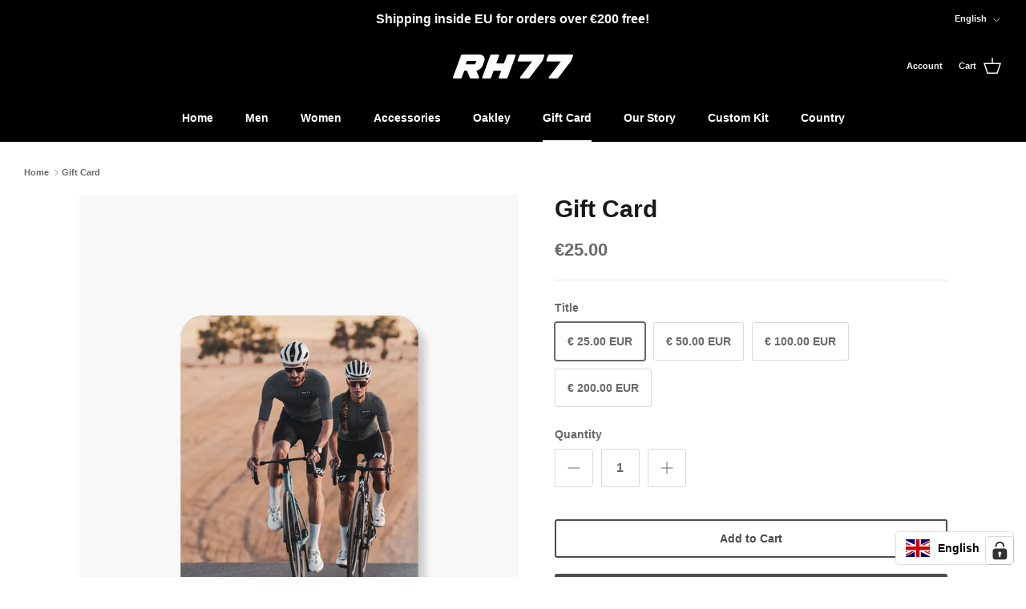

--- FILE ---
content_type: text/html; charset=utf-8
request_url: https://shop.rh77.com/en/products/gift-card
body_size: 102404
content:
<!DOCTYPE html><html lang="en" dir="ltr">
<head>
  <!-- Symmetry 6.0.3 -->
  <title>
    Gift Card &ndash; RH77 Haselbacher Cycling Wear
  </title>
  <meta charset="utf-8" />
<meta name="viewport" content="width=device-width,initial-scale=1.0" />
<meta http-equiv="X-UA-Compatible" content="IE=edge">

<link rel="preconnect" href="https://cdn.shopify.com" crossorigin>
<link rel="preconnect" href="https://fonts.shopify.com" crossorigin>
<link rel="preconnect" href="https://monorail-edge.shopifysvc.com"><link rel="preload" as="font" href="//shop.rh77.com/cdn/fonts/arimo/arimo_n7.1d2d0638e6a1228d86beb0e10006e3280ccb2d04.woff2" type="font/woff2" crossorigin><link rel="preload" href="//shop.rh77.com/cdn/shop/t/15/assets/vendor.min.js?v=11589511144441591071679322658" as="script">
<link rel="preload" href="//shop.rh77.com/cdn/shop/t/15/assets/theme.js?v=85417484044267405871679322658" as="script"><link rel="canonical" href="https://shop.rh77.com/en/products/gift-card" /><link rel="icon" href="//shop.rh77.com/cdn/shop/files/RH77_Logo_aus_Katalog_schwarz_500x500_d786a521-25c8-4c75-b93a-c1efe2ba616b.png?crop=center&height=48&v=1700732519&width=48" type="image/png"><meta name="description" content="Shopping for someone else but not sure what to get them? Give them the gift of choice with a RH77 gift card. Gift cards are delivered by email and contain instructions to redeem them at checkout. Our gift cards have no additional processing fees.">
<style>
    
    
    
    
    
    
    @font-face {
  font-family: Arimo;
  font-weight: 700;
  font-style: normal;
  font-display: fallback;
  src: url("//shop.rh77.com/cdn/fonts/arimo/arimo_n7.1d2d0638e6a1228d86beb0e10006e3280ccb2d04.woff2") format("woff2"),
       url("//shop.rh77.com/cdn/fonts/arimo/arimo_n7.f4b9139e8eac4a17b38b8707044c20f54c3be479.woff") format("woff");
}

    
    
  </style>
  <meta property="og:site_name" content="RH77 Haselbacher Cycling Wear">
<meta property="og:url" content="https://shop.rh77.com/en/products/gift-card">
<meta property="og:title" content="Gift Card">
<meta property="og:type" content="product">
<meta property="og:description" content="Shopping for someone else but not sure what to get them? Give them the gift of choice with a RH77 gift card. Gift cards are delivered by email and contain instructions to redeem them at checkout. Our gift cards have no additional processing fees."><meta property="og:image" content="http://shop.rh77.com/cdn/shop/products/Gift_Card_2021_1050x1500_a3d5973b-f7a8-43c3-bb89-370d8da81dfd_1200x1200.jpg?v=1638186032">
  <meta property="og:image:secure_url" content="https://shop.rh77.com/cdn/shop/products/Gift_Card_2021_1050x1500_a3d5973b-f7a8-43c3-bb89-370d8da81dfd_1200x1200.jpg?v=1638186032">
  <meta property="og:image:width" content="1050">
  <meta property="og:image:height" content="1500"><meta property="og:price:amount" content="25.00">
  <meta property="og:price:currency" content="EUR"><meta name="twitter:card" content="summary_large_image">
<meta name="twitter:title" content="Gift Card">
<meta name="twitter:description" content="Shopping for someone else but not sure what to get them? Give them the gift of choice with a RH77 gift card. Gift cards are delivered by email and contain instructions to redeem them at checkout. Our gift cards have no additional processing fees.">

  <link href="//shop.rh77.com/cdn/shop/t/15/assets/styles.css?v=5600628262324719431767614429" rel="stylesheet" type="text/css" media="all" />
<script>
    window.theme = window.theme || {};
    theme.money_format_with_product_code_preference = "€{{amount}}";
    theme.money_format_with_cart_code_preference = "€{{amount}}";
    theme.money_format = "€{{amount}}";
    theme.strings = {
      previous: "Previous",
      next: "Next",
      addressError: "Error looking up that address",
      addressNoResults: "No results for that address",
      addressQueryLimit: "You have exceeded the Google API usage limit. Consider upgrading to a \u003ca href=\"https:\/\/developers.google.com\/maps\/premium\/usage-limits\"\u003ePremium Plan\u003c\/a\u003e.",
      authError: "There was a problem authenticating your Google Maps API Key.",
      icon_labels_left: "Left",
      icon_labels_right: "Right",
      icon_labels_down: "Down",
      icon_labels_close: "Close",
      icon_labels_plus: "Plus",
      imageSlider: "Image slider",
      cart_terms_confirmation: "You must agree to the terms and conditions before continuing.",
      cart_general_quantity_too_high: "You can only have [QUANTITY] in your cart",
      products_listing_from: "From",
      layout_live_search_see_all: "See all results",
      products_product_add_to_cart: "Add to Cart",
      products_variant_no_stock: "Sold out",
      products_variant_non_existent: "Unavailable",
      products_product_pick_a: "Pick a",
      general_navigation_menu_toggle_aria_label: "Toggle menu",
      general_accessibility_labels_close: "Close",
      products_product_added_to_cart: "Added to cart",
      general_quick_search_pages: "Pages",
      general_quick_search_no_results: "Sorry, we couldn\u0026#39;t find any results",
      collections_general_see_all_subcollections: "See all..."
    };
    theme.routes = {
      cart_url: '/en/cart',
      cart_add_url: '/en/cart/add.js',
      cart_update_url: '/en/cart/update.js',
      predictive_search_url: '/en/search/suggest'
    };
    theme.settings = {
      cart_type: "drawer",
      after_add_to_cart: "notification",
      quickbuy_style: "button",
      avoid_orphans: true
    };
    document.documentElement.classList.add('js');
  </script>
  <script src="//shop.rh77.com/cdn/shop/t/15/assets/vendor.min.js?v=11589511144441591071679322658" defer="defer"></script>
  <script src="//shop.rh77.com/cdn/shop/t/15/assets/theme.js?v=85417484044267405871679322658" defer="defer"></script>
  <script>window.performance && window.performance.mark && window.performance.mark('shopify.content_for_header.start');</script><meta name="google-site-verification" content="ZIVCkZyGKBLIrhD2c3LAlx-MemkOQAeVsTE4u8rdm20">
<meta id="shopify-digital-wallet" name="shopify-digital-wallet" content="/18000333/digital_wallets/dialog">
<meta name="shopify-checkout-api-token" content="7a7ad27b9c1ddacb90001fac5d7828b0">
<meta id="in-context-paypal-metadata" data-shop-id="18000333" data-venmo-supported="false" data-environment="production" data-locale="en_US" data-paypal-v4="true" data-currency="EUR">
<link rel="alternate" hreflang="x-default" href="https://shop.rh77.com/products/gift-card">
<link rel="alternate" hreflang="de" href="https://shop.rh77.com/products/gift-card">
<link rel="alternate" hreflang="en" href="https://shop.rh77.com/en/products/gift-card">
<link rel="alternate" type="application/json+oembed" href="https://shop.rh77.com/en/products/gift-card.oembed">
<script async="async" src="/checkouts/internal/preloads.js?locale=en-AT"></script>
<script id="apple-pay-shop-capabilities" type="application/json">{"shopId":18000333,"countryCode":"AT","currencyCode":"EUR","merchantCapabilities":["supports3DS"],"merchantId":"gid:\/\/shopify\/Shop\/18000333","merchantName":"RH77 Haselbacher Cycling Wear","requiredBillingContactFields":["postalAddress","email","phone"],"requiredShippingContactFields":["postalAddress","email","phone"],"shippingType":"shipping","supportedNetworks":["visa","maestro","masterCard","amex"],"total":{"type":"pending","label":"RH77 Haselbacher Cycling Wear","amount":"1.00"},"shopifyPaymentsEnabled":true,"supportsSubscriptions":true}</script>
<script id="shopify-features" type="application/json">{"accessToken":"7a7ad27b9c1ddacb90001fac5d7828b0","betas":["rich-media-storefront-analytics"],"domain":"shop.rh77.com","predictiveSearch":true,"shopId":18000333,"locale":"en"}</script>
<script>var Shopify = Shopify || {};
Shopify.shop = "rh77.myshopify.com";
Shopify.locale = "en";
Shopify.currency = {"active":"EUR","rate":"1.0"};
Shopify.country = "AT";
Shopify.theme = {"name":"New RH77 Online Store","id":145947853080,"schema_name":"Symmetry","schema_version":"6.0.3","theme_store_id":568,"role":"main"};
Shopify.theme.handle = "null";
Shopify.theme.style = {"id":null,"handle":null};
Shopify.cdnHost = "shop.rh77.com/cdn";
Shopify.routes = Shopify.routes || {};
Shopify.routes.root = "/en/";</script>
<script type="module">!function(o){(o.Shopify=o.Shopify||{}).modules=!0}(window);</script>
<script>!function(o){function n(){var o=[];function n(){o.push(Array.prototype.slice.apply(arguments))}return n.q=o,n}var t=o.Shopify=o.Shopify||{};t.loadFeatures=n(),t.autoloadFeatures=n()}(window);</script>
<script id="shop-js-analytics" type="application/json">{"pageType":"product"}</script>
<script defer="defer" async type="module" src="//shop.rh77.com/cdn/shopifycloud/shop-js/modules/v2/client.init-shop-cart-sync_BN7fPSNr.en.esm.js"></script>
<script defer="defer" async type="module" src="//shop.rh77.com/cdn/shopifycloud/shop-js/modules/v2/chunk.common_Cbph3Kss.esm.js"></script>
<script defer="defer" async type="module" src="//shop.rh77.com/cdn/shopifycloud/shop-js/modules/v2/chunk.modal_DKumMAJ1.esm.js"></script>
<script type="module">
  await import("//shop.rh77.com/cdn/shopifycloud/shop-js/modules/v2/client.init-shop-cart-sync_BN7fPSNr.en.esm.js");
await import("//shop.rh77.com/cdn/shopifycloud/shop-js/modules/v2/chunk.common_Cbph3Kss.esm.js");
await import("//shop.rh77.com/cdn/shopifycloud/shop-js/modules/v2/chunk.modal_DKumMAJ1.esm.js");

  window.Shopify.SignInWithShop?.initShopCartSync?.({"fedCMEnabled":true,"windoidEnabled":true});

</script>
<script>(function() {
  var isLoaded = false;
  function asyncLoad() {
    if (isLoaded) return;
    isLoaded = true;
    var urls = ["https:\/\/chimpstatic.com\/mcjs-connected\/js\/users\/cc69e469bb13ce30c1575188a\/d7b2b2b672d5e4edfc7587e94.js?shop=rh77.myshopify.com","https:\/\/s3.eu-west-1.amazonaws.com\/production-klarna-il-shopify-osm\/a6c5e37d3b587ca7438f15aa90b429b47085a035\/rh77.myshopify.com-1708598878458.js?shop=rh77.myshopify.com","https:\/\/cdn.nfcube.com\/instafeed-96c14ff3b4361268a766f23439bc3a8c.js?shop=rh77.myshopify.com"];
    for (var i = 0; i < urls.length; i++) {
      var s = document.createElement('script');
      s.type = 'text/javascript';
      s.async = true;
      s.src = urls[i];
      var x = document.getElementsByTagName('script')[0];
      x.parentNode.insertBefore(s, x);
    }
  };
  if(window.attachEvent) {
    window.attachEvent('onload', asyncLoad);
  } else {
    window.addEventListener('load', asyncLoad, false);
  }
})();</script>
<script id="__st">var __st={"a":18000333,"offset":3600,"reqid":"e6bca72b-ab8e-4486-b714-1ac67740d837-1769783860","pageurl":"shop.rh77.com\/en\/products\/gift-card","u":"4397bc43657d","p":"product","rtyp":"product","rid":4431609135192};</script>
<script>window.ShopifyPaypalV4VisibilityTracking = true;</script>
<script id="captcha-bootstrap">!function(){'use strict';const t='contact',e='account',n='new_comment',o=[[t,t],['blogs',n],['comments',n],[t,'customer']],c=[[e,'customer_login'],[e,'guest_login'],[e,'recover_customer_password'],[e,'create_customer']],r=t=>t.map((([t,e])=>`form[action*='/${t}']:not([data-nocaptcha='true']) input[name='form_type'][value='${e}']`)).join(','),a=t=>()=>t?[...document.querySelectorAll(t)].map((t=>t.form)):[];function s(){const t=[...o],e=r(t);return a(e)}const i='password',u='form_key',d=['recaptcha-v3-token','g-recaptcha-response','h-captcha-response',i],f=()=>{try{return window.sessionStorage}catch{return}},m='__shopify_v',_=t=>t.elements[u];function p(t,e,n=!1){try{const o=window.sessionStorage,c=JSON.parse(o.getItem(e)),{data:r}=function(t){const{data:e,action:n}=t;return t[m]||n?{data:e,action:n}:{data:t,action:n}}(c);for(const[e,n]of Object.entries(r))t.elements[e]&&(t.elements[e].value=n);n&&o.removeItem(e)}catch(o){console.error('form repopulation failed',{error:o})}}const l='form_type',E='cptcha';function T(t){t.dataset[E]=!0}const w=window,h=w.document,L='Shopify',v='ce_forms',y='captcha';let A=!1;((t,e)=>{const n=(g='f06e6c50-85a8-45c8-87d0-21a2b65856fe',I='https://cdn.shopify.com/shopifycloud/storefront-forms-hcaptcha/ce_storefront_forms_captcha_hcaptcha.v1.5.2.iife.js',D={infoText:'Protected by hCaptcha',privacyText:'Privacy',termsText:'Terms'},(t,e,n)=>{const o=w[L][v],c=o.bindForm;if(c)return c(t,g,e,D).then(n);var r;o.q.push([[t,g,e,D],n]),r=I,A||(h.body.append(Object.assign(h.createElement('script'),{id:'captcha-provider',async:!0,src:r})),A=!0)});var g,I,D;w[L]=w[L]||{},w[L][v]=w[L][v]||{},w[L][v].q=[],w[L][y]=w[L][y]||{},w[L][y].protect=function(t,e){n(t,void 0,e),T(t)},Object.freeze(w[L][y]),function(t,e,n,w,h,L){const[v,y,A,g]=function(t,e,n){const i=e?o:[],u=t?c:[],d=[...i,...u],f=r(d),m=r(i),_=r(d.filter((([t,e])=>n.includes(e))));return[a(f),a(m),a(_),s()]}(w,h,L),I=t=>{const e=t.target;return e instanceof HTMLFormElement?e:e&&e.form},D=t=>v().includes(t);t.addEventListener('submit',(t=>{const e=I(t);if(!e)return;const n=D(e)&&!e.dataset.hcaptchaBound&&!e.dataset.recaptchaBound,o=_(e),c=g().includes(e)&&(!o||!o.value);(n||c)&&t.preventDefault(),c&&!n&&(function(t){try{if(!f())return;!function(t){const e=f();if(!e)return;const n=_(t);if(!n)return;const o=n.value;o&&e.removeItem(o)}(t);const e=Array.from(Array(32),(()=>Math.random().toString(36)[2])).join('');!function(t,e){_(t)||t.append(Object.assign(document.createElement('input'),{type:'hidden',name:u})),t.elements[u].value=e}(t,e),function(t,e){const n=f();if(!n)return;const o=[...t.querySelectorAll(`input[type='${i}']`)].map((({name:t})=>t)),c=[...d,...o],r={};for(const[a,s]of new FormData(t).entries())c.includes(a)||(r[a]=s);n.setItem(e,JSON.stringify({[m]:1,action:t.action,data:r}))}(t,e)}catch(e){console.error('failed to persist form',e)}}(e),e.submit())}));const S=(t,e)=>{t&&!t.dataset[E]&&(n(t,e.some((e=>e===t))),T(t))};for(const o of['focusin','change'])t.addEventListener(o,(t=>{const e=I(t);D(e)&&S(e,y())}));const B=e.get('form_key'),M=e.get(l),P=B&&M;t.addEventListener('DOMContentLoaded',(()=>{const t=y();if(P)for(const e of t)e.elements[l].value===M&&p(e,B);[...new Set([...A(),...v().filter((t=>'true'===t.dataset.shopifyCaptcha))])].forEach((e=>S(e,t)))}))}(h,new URLSearchParams(w.location.search),n,t,e,['guest_login'])})(!0,!0)}();</script>
<script integrity="sha256-4kQ18oKyAcykRKYeNunJcIwy7WH5gtpwJnB7kiuLZ1E=" data-source-attribution="shopify.loadfeatures" defer="defer" src="//shop.rh77.com/cdn/shopifycloud/storefront/assets/storefront/load_feature-a0a9edcb.js" crossorigin="anonymous"></script>
<script data-source-attribution="shopify.dynamic_checkout.dynamic.init">var Shopify=Shopify||{};Shopify.PaymentButton=Shopify.PaymentButton||{isStorefrontPortableWallets:!0,init:function(){window.Shopify.PaymentButton.init=function(){};var t=document.createElement("script");t.src="https://shop.rh77.com/cdn/shopifycloud/portable-wallets/latest/portable-wallets.en.js",t.type="module",document.head.appendChild(t)}};
</script>
<script data-source-attribution="shopify.dynamic_checkout.buyer_consent">
  function portableWalletsHideBuyerConsent(e){var t=document.getElementById("shopify-buyer-consent"),n=document.getElementById("shopify-subscription-policy-button");t&&n&&(t.classList.add("hidden"),t.setAttribute("aria-hidden","true"),n.removeEventListener("click",e))}function portableWalletsShowBuyerConsent(e){var t=document.getElementById("shopify-buyer-consent"),n=document.getElementById("shopify-subscription-policy-button");t&&n&&(t.classList.remove("hidden"),t.removeAttribute("aria-hidden"),n.addEventListener("click",e))}window.Shopify?.PaymentButton&&(window.Shopify.PaymentButton.hideBuyerConsent=portableWalletsHideBuyerConsent,window.Shopify.PaymentButton.showBuyerConsent=portableWalletsShowBuyerConsent);
</script>
<script>
  function portableWalletsCleanup(e){e&&e.src&&console.error("Failed to load portable wallets script "+e.src);var t=document.querySelectorAll("shopify-accelerated-checkout .shopify-payment-button__skeleton, shopify-accelerated-checkout-cart .wallet-cart-button__skeleton"),e=document.getElementById("shopify-buyer-consent");for(let e=0;e<t.length;e++)t[e].remove();e&&e.remove()}function portableWalletsNotLoadedAsModule(e){e instanceof ErrorEvent&&"string"==typeof e.message&&e.message.includes("import.meta")&&"string"==typeof e.filename&&e.filename.includes("portable-wallets")&&(window.removeEventListener("error",portableWalletsNotLoadedAsModule),window.Shopify.PaymentButton.failedToLoad=e,"loading"===document.readyState?document.addEventListener("DOMContentLoaded",window.Shopify.PaymentButton.init):window.Shopify.PaymentButton.init())}window.addEventListener("error",portableWalletsNotLoadedAsModule);
</script>

<script type="module" src="https://shop.rh77.com/cdn/shopifycloud/portable-wallets/latest/portable-wallets.en.js" onError="portableWalletsCleanup(this)" crossorigin="anonymous"></script>
<script nomodule>
  document.addEventListener("DOMContentLoaded", portableWalletsCleanup);
</script>

<link id="shopify-accelerated-checkout-styles" rel="stylesheet" media="screen" href="https://shop.rh77.com/cdn/shopifycloud/portable-wallets/latest/accelerated-checkout-backwards-compat.css" crossorigin="anonymous">
<style id="shopify-accelerated-checkout-cart">
        #shopify-buyer-consent {
  margin-top: 1em;
  display: inline-block;
  width: 100%;
}

#shopify-buyer-consent.hidden {
  display: none;
}

#shopify-subscription-policy-button {
  background: none;
  border: none;
  padding: 0;
  text-decoration: underline;
  font-size: inherit;
  cursor: pointer;
}

#shopify-subscription-policy-button::before {
  box-shadow: none;
}

      </style>

<script>window.performance && window.performance.mark && window.performance.mark('shopify.content_for_header.end');</script>
  <meta name="facebook-domain-verification" content="qo54pfe25ixrimrex8ia69mddn0ojd" />
<!-- BEGIN app block: shopify://apps/complianz-gdpr-cookie-consent/blocks/bc-block/e49729f0-d37d-4e24-ac65-e0e2f472ac27 -->

    
    
<link id='complianz-css' rel="stylesheet" href=https://cdn.shopify.com/extensions/019c040e-03b8-731c-ab77-232f75008d84/gdpr-legal-cookie-77/assets/complainz.css media="print" onload="this.media='all'">
    <style>
        #iubenda-iframe.iubenda-iframe-branded > div.purposes-header,
        #iubenda-iframe.iubenda-iframe-branded > div.iub-cmp-header,
        #purposes-container > div.purposes-header,
        #iubenda-cs-banner .iubenda-cs-brand {
            background-color: #ffffff !important;
            color: #000000!important;
        }
        #iubenda-iframe.iubenda-iframe-branded .purposes-header .iub-btn-cp ,
        #iubenda-iframe.iubenda-iframe-branded .purposes-header .iub-btn-cp:hover,
        #iubenda-iframe.iubenda-iframe-branded .purposes-header .iub-btn-back:hover  {
            background-color: #ffffff !important;
            opacity: 1 !important;
        }
        #iubenda-cs-banner .iub-toggle .iub-toggle-label {
            color: #ffffff!important;
        }
        #iubenda-iframe.iubenda-iframe-branded .purposes-header .iub-btn-cp:hover,
        #iubenda-iframe.iubenda-iframe-branded .purposes-header .iub-btn-back:hover {
            background-color: #000000!important;
            color: #ffffff!important;
        }
        #iubenda-cs-banner #iubenda-cs-title {
            font-size: 14px !important;
        }
        #iubenda-cs-banner .iubenda-cs-content,
        #iubenda-cs-title,
        .iub-toggle-checkbox.granular-control-checkbox span {
            background-color: #ffffff !important;
            color: #000000 !important;
            font-size: 14px !important;
        }
        #iubenda-cs-banner .iubenda-cs-close-btn {
            font-size: 14px !important;
            background-color: #ffffff !important;
        }
        #iubenda-cs-banner .iubenda-cs-opt-group {
            color: #ffffff !important;
        }
        #iubenda-cs-banner .iubenda-cs-opt-group button,
        .iubenda-alert button.iubenda-button-cancel {
            background-color: #0d0e0d!important;
            color: #ffffff!important;
        }
        #iubenda-cs-banner .iubenda-cs-opt-group button.iubenda-cs-accept-btn,
        #iubenda-cs-banner .iubenda-cs-opt-group button.iubenda-cs-btn-primary,
        .iubenda-alert button.iubenda-button-confirm {
            background-color: #0d0e0d !important;
            color: #ffffff !important;
        }
        #iubenda-cs-banner .iubenda-cs-opt-group button.iubenda-cs-reject-btn {
            background-color: #0d0e0d!important;
            color: #ffffff!important;
        }

        #iubenda-cs-banner .iubenda-banner-content button {
            cursor: pointer !important;
            color: currentColor !important;
            text-decoration: underline !important;
            border: none !important;
            background-color: transparent !important;
            font-size: 100% !important;
            padding: 0 !important;
        }

        #iubenda-cs-banner .iubenda-cs-opt-group button {
            border-radius: 4px !important;
            padding-block: 10px !important;
        }
        @media (min-width: 640px) {
            #iubenda-cs-banner.iubenda-cs-default-floating:not(.iubenda-cs-top):not(.iubenda-cs-center) .iubenda-cs-container, #iubenda-cs-banner.iubenda-cs-default-floating:not(.iubenda-cs-bottom):not(.iubenda-cs-center) .iubenda-cs-container, #iubenda-cs-banner.iubenda-cs-default-floating.iubenda-cs-center:not(.iubenda-cs-top):not(.iubenda-cs-bottom) .iubenda-cs-container {
                width: 560px !important;
            }
            #iubenda-cs-banner.iubenda-cs-default-floating:not(.iubenda-cs-top):not(.iubenda-cs-center) .iubenda-cs-opt-group, #iubenda-cs-banner.iubenda-cs-default-floating:not(.iubenda-cs-bottom):not(.iubenda-cs-center) .iubenda-cs-opt-group, #iubenda-cs-banner.iubenda-cs-default-floating.iubenda-cs-center:not(.iubenda-cs-top):not(.iubenda-cs-bottom) .iubenda-cs-opt-group {
                flex-direction: row !important;
            }
            #iubenda-cs-banner .iubenda-cs-opt-group button:not(:last-of-type),
            #iubenda-cs-banner .iubenda-cs-opt-group button {
                margin-right: 4px !important;
            }
            #iubenda-cs-banner .iubenda-cs-container .iubenda-cs-brand {
                position: absolute !important;
                inset-block-start: 6px;
            }
        }
        #iubenda-cs-banner.iubenda-cs-default-floating:not(.iubenda-cs-top):not(.iubenda-cs-center) .iubenda-cs-opt-group > div, #iubenda-cs-banner.iubenda-cs-default-floating:not(.iubenda-cs-bottom):not(.iubenda-cs-center) .iubenda-cs-opt-group > div, #iubenda-cs-banner.iubenda-cs-default-floating.iubenda-cs-center:not(.iubenda-cs-top):not(.iubenda-cs-bottom) .iubenda-cs-opt-group > div {
            flex-direction: row-reverse;
            width: 100% !important;
        }

        .iubenda-cs-brand-badge-outer, .iubenda-cs-brand-badge, #iubenda-cs-banner.iubenda-cs-default-floating.iubenda-cs-bottom .iubenda-cs-brand-badge-outer,
        #iubenda-cs-banner.iubenda-cs-default.iubenda-cs-bottom .iubenda-cs-brand-badge-outer,
        #iubenda-cs-banner.iubenda-cs-default:not(.iubenda-cs-left) .iubenda-cs-brand-badge-outer,
        #iubenda-cs-banner.iubenda-cs-default-floating:not(.iubenda-cs-left) .iubenda-cs-brand-badge-outer {
            display: none !important
        }

        #iubenda-cs-banner:not(.iubenda-cs-top):not(.iubenda-cs-bottom) .iubenda-cs-container.iubenda-cs-themed {
            flex-direction: row !important;
        }

        #iubenda-cs-banner #iubenda-cs-title,
        #iubenda-cs-banner #iubenda-cs-custom-title {
            justify-self: center !important;
            font-size: 14px !important;
            font-family: -apple-system,sans-serif !important;
            margin-inline: auto !important;
            width: 55% !important;
            text-align: center;
            font-weight: 600;
            visibility: unset;
        }

        @media (max-width: 640px) {
            #iubenda-cs-banner #iubenda-cs-title,
            #iubenda-cs-banner #iubenda-cs-custom-title {
                display: block;
            }
        }

        #iubenda-cs-banner .iubenda-cs-brand img {
            max-width: 110px !important;
            min-height: 32px !important;
        }
        #iubenda-cs-banner .iubenda-cs-container .iubenda-cs-brand {
            background: none !important;
            padding: 0px !important;
            margin-block-start:10px !important;
            margin-inline-start:16px !important;
        }

        #iubenda-cs-banner .iubenda-cs-opt-group button {
            padding-inline: 4px !important;
        }

    </style>
    
    
    
    

    <script type="text/javascript">
        function loadScript(src) {
            return new Promise((resolve, reject) => {
                const s = document.createElement("script");
                s.src = src;
                s.charset = "UTF-8";
                s.onload = resolve;
                s.onerror = reject;
                document.head.appendChild(s);
            });
        }

        function filterGoogleConsentModeURLs(domainsArray) {
            const googleConsentModeComplianzURls = [
                // 197, # Google Tag Manager:
                {"domain":"s.www.googletagmanager.com", "path":""},
                {"domain":"www.tagmanager.google.com", "path":""},
                {"domain":"www.googletagmanager.com", "path":""},
                {"domain":"googletagmanager.com", "path":""},
                {"domain":"tagassistant.google.com", "path":""},
                {"domain":"tagmanager.google.com", "path":""},

                // 2110, # Google Analytics 4:
                {"domain":"www.analytics.google.com", "path":""},
                {"domain":"www.google-analytics.com", "path":""},
                {"domain":"ssl.google-analytics.com", "path":""},
                {"domain":"google-analytics.com", "path":""},
                {"domain":"analytics.google.com", "path":""},
                {"domain":"region1.google-analytics.com", "path":""},
                {"domain":"region1.analytics.google.com", "path":""},
                {"domain":"*.google-analytics.com", "path":""},
                {"domain":"www.googletagmanager.com", "path":"/gtag/js?id=G"},
                {"domain":"googletagmanager.com", "path":"/gtag/js?id=UA"},
                {"domain":"www.googletagmanager.com", "path":"/gtag/js?id=UA"},
                {"domain":"googletagmanager.com", "path":"/gtag/js?id=G"},

                // 177, # Google Ads conversion tracking:
                {"domain":"googlesyndication.com", "path":""},
                {"domain":"media.admob.com", "path":""},
                {"domain":"gmodules.com", "path":""},
                {"domain":"ad.ytsa.net", "path":""},
                {"domain":"dartmotif.net", "path":""},
                {"domain":"dmtry.com", "path":""},
                {"domain":"go.channelintelligence.com", "path":""},
                {"domain":"googleusercontent.com", "path":""},
                {"domain":"googlevideo.com", "path":""},
                {"domain":"gvt1.com", "path":""},
                {"domain":"links.channelintelligence.com", "path":""},
                {"domain":"obrasilinteirojoga.com.br", "path":""},
                {"domain":"pcdn.tcgmsrv.net", "path":""},
                {"domain":"rdr.tag.channelintelligence.com", "path":""},
                {"domain":"static.googleadsserving.cn", "path":""},
                {"domain":"studioapi.doubleclick.com", "path":""},
                {"domain":"teracent.net", "path":""},
                {"domain":"ttwbs.channelintelligence.com", "path":""},
                {"domain":"wtb.channelintelligence.com", "path":""},
                {"domain":"youknowbest.com", "path":""},
                {"domain":"doubleclick.net", "path":""},
                {"domain":"redirector.gvt1.com", "path":""},

                //116, # Google Ads Remarketing
                {"domain":"googlesyndication.com", "path":""},
                {"domain":"media.admob.com", "path":""},
                {"domain":"gmodules.com", "path":""},
                {"domain":"ad.ytsa.net", "path":""},
                {"domain":"dartmotif.net", "path":""},
                {"domain":"dmtry.com", "path":""},
                {"domain":"go.channelintelligence.com", "path":""},
                {"domain":"googleusercontent.com", "path":""},
                {"domain":"googlevideo.com", "path":""},
                {"domain":"gvt1.com", "path":""},
                {"domain":"links.channelintelligence.com", "path":""},
                {"domain":"obrasilinteirojoga.com.br", "path":""},
                {"domain":"pcdn.tcgmsrv.net", "path":""},
                {"domain":"rdr.tag.channelintelligence.com", "path":""},
                {"domain":"static.googleadsserving.cn", "path":""},
                {"domain":"studioapi.doubleclick.com", "path":""},
                {"domain":"teracent.net", "path":""},
                {"domain":"ttwbs.channelintelligence.com", "path":""},
                {"domain":"wtb.channelintelligence.com", "path":""},
                {"domain":"youknowbest.com", "path":""},
                {"domain":"doubleclick.net", "path":""},
                {"domain":"redirector.gvt1.com", "path":""}
            ];

            if (!Array.isArray(domainsArray)) { 
                return [];
            }

            const blockedPairs = new Map();
            for (const rule of googleConsentModeComplianzURls) {
                if (!blockedPairs.has(rule.domain)) {
                    blockedPairs.set(rule.domain, new Set());
                }
                blockedPairs.get(rule.domain).add(rule.path);
            }

            return domainsArray.filter(item => {
                const paths = blockedPairs.get(item.d);
                return !(paths && paths.has(item.p));
            });
        }

        function setupAutoblockingByDomain() {
            // autoblocking by domain
            const autoblockByDomainArray = [];
            const prefixID = '10000' // to not get mixed with real metis ids
            let cmpBlockerDomains = []
            let cmpCmplcVendorsPurposes = {}
            let counter = 1
            for (const object of autoblockByDomainArray) {
                cmpBlockerDomains.push({
                    d: object.d,
                    p: object.path,
                    v: prefixID + counter,
                });
                counter++;
            }
            
            counter = 1
            for (const object of autoblockByDomainArray) {
                cmpCmplcVendorsPurposes[prefixID + counter] = object?.p ?? '1';
                counter++;
            }

            Object.defineProperty(window, "cmp_iub_vendors_purposes", {
                get() {
                    return cmpCmplcVendorsPurposes;
                },
                set(value) {
                    cmpCmplcVendorsPurposes = { ...cmpCmplcVendorsPurposes, ...value };
                }
            });
            const basicGmc = false;


            Object.defineProperty(window, "cmp_importblockerdomains", {
                get() {
                    if (basicGmc) {
                        return filterGoogleConsentModeURLs(cmpBlockerDomains);
                    }
                    return cmpBlockerDomains;
                },
                set(value) {
                    cmpBlockerDomains = [ ...cmpBlockerDomains, ...value ];
                }
            });
        }

        function enforceRejectionRecovery() {
            const base = (window._iub = window._iub || {});
            const featuresHolder = {};

            function lockFlagOn(holder) {
                const desc = Object.getOwnPropertyDescriptor(holder, 'rejection_recovery');
                if (!desc) {
                    Object.defineProperty(holder, 'rejection_recovery', {
                        get() { return true; },
                        set(_) { /* ignore */ },
                        enumerable: true,
                        configurable: false
                    });
                }
                return holder;
            }

            Object.defineProperty(base, 'csFeatures', {
                configurable: false,
                enumerable: true,
                get() {
                    return featuresHolder;
                },
                set(obj) {
                    if (obj && typeof obj === 'object') {
                        Object.keys(obj).forEach(k => {
                            if (k !== 'rejection_recovery') {
                                featuresHolder[k] = obj[k];
                            }
                        });
                    }
                    // we lock it, it won't try to redefine
                    lockFlagOn(featuresHolder);
                }
            });

            // Ensure an object is exposed even if read early
            if (!('csFeatures' in base)) {
                base.csFeatures = {};
            } else {
                // If someone already set it synchronously, merge and lock now.
                base.csFeatures = base.csFeatures;
            }
        }

        function splitDomains(joinedString) {
            if (!joinedString) {
                return []; // empty string -> empty array
            }
            return joinedString.split(";");
        }

        function setupWhitelist() {
            // Whitelist by domain:
            const whitelistString = "";
            const whitelist_array = [...splitDomains(whitelistString)];
            if (Array.isArray(window?.cmp_block_ignoredomains)) {
                window.cmp_block_ignoredomains = [...whitelist_array, ...window.cmp_block_ignoredomains];
            }
        }

        async function initIubenda() {
            const currentCsConfiguration = {"siteId":4275354,"cookiePolicyIds":{"en":79300437},"banner":{"acceptButtonDisplay":true,"rejectButtonDisplay":true,"customizeButtonDisplay":true,"position":"float-center","backgroundOverlay":true,"fontSize":"14px","content":"","title":"","hideTitle":false,"acceptButtonCaption":"","rejectButtonCaption":"","customizeButtonCaption":"","cookiePolicyLinkCaption":"","privacyWidget":true,"logo":"data:image\/png;base64,[base64]\/0Ge9vYSF2d4KCAQgKTwER6U4J6W74fz+\/[base64]\/fr1buPGjW7z5s12z9atWx2InE\/ZsmVdlSpVXKVKlVyFChXsyHc+lStXtmOZMmXs3jR3OawuhEAIgRACIQR2AQiECD3BQQRR58dFg7yXLl3q5v02z82aPcvNnzffzZ8\/zy1evNgt0flVK1e6dULkIPMNGzYYMt+6ZYvbumWr26Z\/Toy5ULrqLu0qVKzgKlao6MqXLy+kXt4QefUaNVzNmjVd3bp1XcOGDV3DBg3dbrs1dY0aNXI1a9Uy5B\/[base64]\/\/uR+\/32h2yjuvEzpMq6sEG3p0rDa8NrOELlPAFi1EQhv2bJZ15yrXr26a9y4sZsze7bbsHGDO+zQQ13Xrvu6ZcuWisuf7aZNm+bmzp1r4voyEsWX9gkCw\/hqhjZU0WYRBZtVJ+L6WuLW9957b3fYYYe5Qw851LVo2cI4\/RDBxxnY8HQIgRACIQR2MQiECD1mQH0EvmzZMvfbb7+5ESNGuO8GDXKjR\/3iFkmMvlXcdx6SBdFuFROuf3DPiMlr1KhpDPmSxUvErW8Sg75NyL6Mq1O3jnHS3Y44wh188MEmhr\/wvPPdgvkL3C233equv\/56Q8Do1VdKTD9lyhT3ww8\/uEFqe8rESW6Fzm3d5unc\/S6X2lbK2rYeqB24fAoi+rbi2A848AB30EEHuRYtWhjCr1ixonH7OxAbfmXhMYRACIEQAiEESjQEQoQeNXxrVq9xk6dMdqN\/+UXc+DD386if3bx589zmjZvEBWOQVtoQIggcHTiIsVq1aq5Zs2YSebcTwu5sBnD9+\/c3UTwIvV69+q5bt8PdCSec4Lruu68hW56bMnWqO\/P0M9zC+fPdzbfe4q6\/4QZD6LHIFl384MGD3ZdffOGGDRtm4n64brj0qlWqunLSty9bvsxE\/eVEOKhTIiK2Sqog5K6b6kj3jlh+\/\/32c\/vss49r124PV69+Pet71KuHX0MIhBAIIRBCoIRD4A+vQ0eKvVQ68Z9++skNGjjQjRg+ws2WcdtqIXcQIsizXPlyecOM2BwlRZMmTdwBBxzgDjz4IEOYzZrtJk5+sHvnnXfcxIkTjCs\/RKL0c8891+0rRF61WlUjAjCg2yIufPGiRcbtg4BXywoexF1BHHQZtQe3738wfDv11FPd\/vvvb4j9rbfedCOHj7T+VKxU0R155FGusnTqIPupkyfL+G6Dni3typbzhna52hvy3WA3\/McfzaCuQ4eO7uDDDnGHHHKIy8nJsXbyXi78EkIghEAIgRACJRYCf2gOfdWqVa5fv37uo48+cmNl3IaYHW68lPThlStXMdcyDNwoGLJxvlXLVu7U0051xxxzjGvQoIHwcWl7rv9X\/d1TPXu6FctX2P3oyffaay9XrUZ1s3Bfu2ZtxGVtkxD5VtOPz5wxU5y0uPj69a2u0iByIfTy5XFbq6hPZbmyVZYRXFX71KpZy3TuH77\/gZsqDh+k33S33YzDh\/v+RUZ677\/\/viF3XOXQrfullIgQjPTQ8lesXEli+Fx31FFHu9NOP821atXKCBf\/3vAYQiCEQAiBEAIlDwJ\/SISOkRti8Z5PPinx+mgTUUuKbsZvbdu1dR3FxSISnyLxO4ZnlCpCrodLdH6AdNIQAojmZ0yb7hYuXOhWrlihc6vNOt2fAli5b9GzslnXKQ+RwvGLITe9Ouw\/1uycgFjgfu8ad\/MIfxGfS7yva4j59agnMShXnkt2jjZwbTvzzDNd586dTXIAsgex\/yrVAc979TnPeE+qg3UiLhDtb5HaoGGjhu6c8851l1x6qWsgwiIsIQRCCIQQCCFQMiHwh0HoIMXly5a7n4b\/5F595RU3UOJ1uG\/[base64]\/wvGuadOmO\/m3GxDCPyEEQgiEEAghkLUQ+EMgdCK2oSP\/WKL1b7\/5xgLBINZGZN5e1uAdO3cyhPrj\/\/7n+n7ex0TkiL\/hbY3DFdJEVI1uGoSJOB4x+CLpwUGI3JPTvLk7RbruWrVry9K9hrmmYTBHlDee4UPAGIgCEP6smTPdpZdcau5vV19zjbv8iiuMOACZ8wERQzgQkAbx+QpJAVau5LPKRPzo3JcvXy4iZZmbLje3ZSJWUAmA4\/Fxh1jhHcyATty40SXgf01FROyHHnqI6dt\/\/fVXN2PmDLOsLyvio\/Oend3pZ5wh3fyRLicnJ2snbtixEAIhBEIIhBDYEQLblaw7nt8lfsG5jhsz1r33\/nuu\/1dfublz5hhGKy+RdYMG9RVxbTfjgtGjY82+TAZkJt4G8cG9y0itdp06rpE46KaKzta0SVPXuGkTGZc1cL\/NmeuekMh+1epVrrmQ+W233+5OPOkkQ9aJAG+FkDHIFgxLeNc6agekX1iBePC5d8LKgugx5nvooQcVXnadSRzad2jvKlWs5OYtmG9ExxoRNHDhSBKQDqBKWLJksRB7a3Nn451nzJhh4WlHjhwpdcIUN0D+9j169HBHHnWUWfIX1q\/wegiBEAIhBEIIFC8EdlmEjoHbp5984l5\/7TU3ZfIUt0niakOgHhPrluo6Ed\/ghtEl+5x482bNXZu2u7v2HTq4tm3bumZC1jXFccOR+9w2nHmv53oZp1+vbj137bXXue7HHZcwMmfIMVCDW\/b05PYloT\/ovn2OH8M7pAyIyBHHP\/DvB4S4N5qU4Aa5wdHn+XKLw6d9\/Pjx9sEQb4Xc3ODw4eqRFpTTBxc7OHyZ5TkIAFQSo34e5Y797juTHrRr18707gl1MrwphEAIgRACIQSKHAK7DEIHIVNAeHCbDz74oPlub97kIXJD5hHwEqAFUbbdrz8g13LSbV973V\/cxZdcYiJzLMh5Jvo57kev\/cC\/73fDhg51lZVM5axzzjZL8US4a57PRIHQuPLKq9y8ufNc79693cABA1wXRY279rrr3O677y7x+qGenl1i\/DmSUowYPty9+OKLbty48UZUQAxEF2BIgft\/5+133I9yebv11lulXz8hISlCdF3h9xACIQRCCIQQKBoI7DKBv0FCZDjr27evu\/DCC01fTuQ0uE4QuP6YyBkjuArSZfsFOiBHuuLHnnjM3fq3v7n6svQGOcO5xiJzrOPffvtt93mfPqYPP\/SwQ90lIgDQlftI0K+3qI8QIH+57lrX7cgjHETMs888q+A4Q60bXEN3TzY3pA7nnX++e16I\/6STTzJDvTxiyCwFpG+HNuIjvI6IHh39TTff7P79r3+5BQsWGHFQ1O8XthdCIIRACIEQAgVDoMx9KgXfkv1XsfyeKSOz5yUGf\/A\/\/zExc7ky5QyRg9AxUmvTZndzO2u\/R3uFW51vrmcgOqK33XnXneZXDhKPV0B6P4\/82T36f\/8nfft81zynufvXv\/9tHHC8Zwo6j7gf1zLE24Ro3f+A\/ZMS2edXNwi7fr16bvTo0W7Ob3PdRCWQ6dbtCFejZo2dbkdn36VLF7Oax80NiQU6dkLUtm7T2nzc10pHvxnduyLQkUAG\/ToJaRDzQ\/hg5BeWEAIhBEIIhBDIDgiUeISOCJyY5\/995BH38ccfyzJ8g1l0g2yw5j7m2GPd+Rdc4M4+5xxDdv379zMfc4iA46T3\/tttt1kkt4KQOUOFzvm5555zg6VTLq+Y7ff8\/e8KzHJUypx5JhA6UgIQLUZzv8gHfe7sOcatE9EuGvn60gQkC5333NNVky5+7NixbrV86ZFOHKRY8xdIytFa8ENKgZfAeiF3nkNkP3LESHHpW0yygZ4+LCEEQgiEEAghUPwQKNEIHcT1+WefuUceftj9\/PPP0m9vdOWUU3y\/\/fezQCmXXXaZWZ6ThWyGfL4ffuhhQ3S4dJ0lBH\/nXXeJc2+zk2g9eljgzEH+38rqu\/fzvS2\/+Tl69uqrrzYxdvS9yXzfAaEfJA5doV0LIyoSqR\/ROtb7E8ZP0DtPc7OFgFu2amnv6SNyvx5+Y2FPrPfc3FyDDUZ0ZIHD0A4d\/EEHHmhZ3CopYh3GgCtWrHSrlShmtNzdli5Z6trKWA4JCHCKrd9vJzyGEAghEEIghEDmIRBfxpz5tgO1AALp1auXe+qJJ82HmsqInX7Z5ZdZjHXEzyBIkMxkxTi\/4\/Y73KTJk0ysfOmll7m77r7LrNYL6wTPYxz2ioLRoD\/Gb\/0v115riDBdSMwzQSusJ4lfb9SokREcGO5h0f7mm28aUgZJ51dA6scff7zp2O+84w75yM+yKHoCnuwKbjVL\/8O7dbO87++997576803zP+devFh\/6\/UELjuhSWEQAiBEAIhBIoPAiWOQweJEmr139JfP\/roo+ZuVb1adXepEPkjErvvIYSL\/7hv0AZnjuHaBOmTKwtxYRD2t9v+ZoFfCkPIXKeAuN547XW5gVWxrGiHSCSN\/h1kzz188OXmg+Gc\/0GCwCc68pudkyRh6dIlikj3oQWN6brfvpZaFUlA9P0859fFNT5+e37f6F8sZ8xvuHTc0v6nYDm48DUWku\/QsaP1m2diC\/ACKRMbnnC4yxWT\/vsfvnfVqlQ1sTwwrSf9\/OGHH+46d+rsxskNbrF82Yl2Rza4vSS657oP99j6w98hBFKFAHM9do6nWldxPBfb\/9jfxdGnZNqM3msKeo778vvwTOz4cZ8X8yP\/Z\/zr\/r7qH9kD\/e\/+0d8bo4\/sm9G\/+e7vpdHH6D3WP8+52I+\/L+d33vb0yF7vf0cVzHeOvIuPLwqCXzqulahIcQwgxm9PPP6Ee\/+99+z9yXJ22eWXuz+ddZYhaR8oABFjr7vuuNMCr1QRMj7ttNMtkQmhTxMp1EF7Z\/3pT8a1Isr3LeExImPAiOLGBwt7zqFv5jtBX\/gwoP6k4cg7bJPfOznPR44cIZ3\/RteiVQvXqnVrQ4YgRCQLiM6ZBOi+QaZ8cE9DZw1HzW+kEJzj49\/HNfTgfGiDbG8Yxx144EHu4UceNtF7Qe9OHz\/99FMZFz7o5s6dYwFvbhfXfoaix9EOhcWB4R0E1fdDhri1en\/6jwrjCOV79+8rqJ3w2h8XAqwBK1pfHsmcPyxYfxT\/GP2dcyAJ1kkssrCHAvyhbtYwkRr9\/uXXB3XMux45+vfY0b+mftRSxkTWpV94\/yWLl7g1a5XRMVJ4xnsOB5PId13LOx\/5zu2JnLO6vJt3eoe8azF1crvtT5G++O1EH\/2x8++Lfsb\/7h95jv0MJgvpoD9O7DFjlAwL9+Lo+vLgqQp41m8jke+x98b+jq7Dv+Yf865pXCw+SOT9uR59j3+ff4735Jz\/4Vl7h6jneddTTjlFuOc0bs94KTEid4CI6Pyxxx6Tf\/mXljRlD+lv\/3rTje6Yo4+RT3hlA6w\/aebOVSS3J55Q5rGhrowQ5NHKjnb9Dde7xo0b73CfD2EAD2ImnKqFVSXwjCLHDRo0yM2eNcs2jkW\/\/+6eeOxxW4gkY2HBg7DXb\/CQO4lcSLLiTwTvGBnwyCK1\/mnAS2miVxTSJbvaJL3X2HHjvH5ZhyKhWnEb03X7yALdjnIjow42sgq44FUob0c2jGpK0UpcepK1sInUVy52At9MLj1JOu\/R7ssvvzQXO3Te3O\/DyocBR+o9SRHvIFb++Y9\/CBZL3HPPPuvqKKQtMPQJDTLJ\/V2Ggc88\/Yyy1X3opilRzQP3328Ezcknnxwi9SigIiGBuGJntcUfmQv+RmDJeWwT8DYUHs27pvPMox3OyQWTnPcgm+j7+I57ph\/j32L+e43aRqWb+c9TdtRfu59jbD3cRv6BGjVrWuz\/dElf5v32m\/tOhqXr1603LxS\/XdtI9Z72Dl4X6ZXXL\/+d7DpdVuIjfSfGQvfu3W1O8ki6CoT4e+++azYlHojoh9c3+mfjEYGjbeJ+\/4CvTHLZA7hvi56BAL\/xxhtdaxG8fsH49HHtY6gA2Qd0c16dVr\/Vo7qoRw\/59XEt77ratOd0zhtP7veue\/dEnuV65Dnu5Lt32H5v3m\/vi7Vhbfm\/deR3bD1+fXYvbXA\/Rd\/JPwGcGin5E95A0eq+37WPPtXzKTdg4AAzYM57PtI3rxJV43+JPkbdk3c9ci7vN\/frnP2Out87vcNdVnNB9xV0zR7O54+pULVHMzdgbi6++OJ87srMqRKD0OGUCRYz8NsBZnG9V5e93T+EcHC9AslQQFBMDnTerylCXD8hMAzlyP1NaNYcGX5RmGhssCB96uXDd8K\/[base64]\/77jM\/9Keeeto1kTi+k8T2tMEHg8Lbbr9NkelquRfk1z5j+gz3mLh2Chy9Py524g\/6ByLxqaeeMtVHacGMycNWw0bBPGS+SkzG\/mMbgF2z39zhFeaFX7hfD9pzoHnvee9IJfzmSTuywfPPztGO17bVZef8\/vgEgz1oz3MnEiKCJzXSfNlX7p3HymMEbovzqRT6MWCAwhRrHeM1Yf3kL33hR+S7N5PtV+Sc15rd4n01ZEmwo1T7EqlmpwNtkGeBeBNjfx1j85z+AEcrBje+s9q8c5Dfkat21rvRuU0yviWtMcR1dJkyZbL74IMPtE8p\/4LWp1cP9W0v0b+8utlvvLN+W3Y3gNNp78r2p7gnr8\/bq7Vv2++KvRD3SsyN3s+d7mZ++8U6sM010f6ck5MTgaP6pP4S12KcvGo2iqiz\/BP+M7HH6PpiryXw23oTUwf7VlEVRPgwPh21ZxZVKREIHY75tr\/dZjpdNrcDZXn9f489qpzeLfImig8wNsmvFbcdnTdpTjt33tM9+VRPo5SJeIZ++FeJi0l\/+vvC393KVSsNcUJRQoXDZdMGww5CAmGzNGqKUyGuO8e6OjZs2MiQIIu1pnKewxXzQQwO582zSAZA4r5xno8I6etsWZJfeMGF6sNCd7JEMpdLbcAzTHgr6g\/W+EyKTfrY0aQIq2Vpv9r6DeHCZ6mIENK48lkmCcOypcvMaG2dJAcQBVsl4gdZL1602C3+fZGq1+YA0heir6i867XFfTdvnuM6KAb8XnvtrbC37Y2iPktqjBXiLrFN+Fk+6I\/IS6D3C713MAjEAI+NtZbg8t\/\/\/tfN1Gb473\/+09qDKPijF9Q+X37xhYkX2bzzUEPUxgJCp3ibsAex6G0nMiMim3bkRm6Lvsl7LCN\/p0+f7ob+MNR9+MGH8h65xJ199tlJx\/dnXjNXh\/1vmNl0gMHzRzj+S3kILPrdjWjVCc5VkgrtYNmyeOszfa8NN0zCItwzZUErGING\/T7Rzo6\/\/Jaj7\/DPbRERfvTRR5vainPAgD2gf7\/+JgksJ4Lbfz\/\/mfyOsXXH\/k7kmfzuyeg5dbJc2fKuS9d9xKU3ymsKiebPimUxXwbGJp1I5GXyni4hX2w9l7J01YfL5qgoXXuzHqHjKoWL2CBR9hXkkkY+8v+Iwm\/ZsuV25Bc1zojlH374EUNqlSpXcru3293dL1Ew2dYIKGP+1FqUPpK1BauFCzJFFF1Xhl3NxLmW0cL7fsgPbtmKZeJO9nM9RRTg4x1PVB3VhYS+8l5GLWpFw9lDKMAZBy0gcAgZJBAgeDZjkMo3X3\/tpunI+\/oSB7h+JAArZQA3dfIU95V89MuIs4fjhvvGfx2XtkMOPsQNkpiU6w899JC7++67DX5+XxErXXHllbY5kWMeAuxmRZbjPBtaurkov91sP0JcEowHEeN2xJMPQtCYUPib3\/6207mdTtjjGf0DsTtTEiokNkizIOKS2aiY69OmTTXOjLo8zrSgLm\/nerkrD\/Hp3TdLUkVoY+ZmugvrZoTGbJWyGhJoySM78lpPuDmQNwQ+sS5snetJjqsk+UP1tX0+JFxlybpRIKsjZqerJBTsrX5B\/TRs2DBJTtfvsIf413eJo8YZSWtDqRv222+\/Hd4\/0++XtQidBcHG8cD9D1gwF4zA9hVw7rnnbkM2XPcLHLWHwBa4v999j3TeMwXE8ia2\/kDR2EhFyqSCS61Vu47pmuvUreuaNpbYOSfHOP2WLVuIkmysNKr1DQG9+MILSlAyyBb1JdKB5Oi+eMWnvONdL+z89jcp7M7Cr\/OecNx86DMTCiTfqGFD+eE\/5JaLS7r4\/IulqthHAXammJj8N+k1sQ9YvQaDPmVwE4LH5W2oAvZUlZU7iJkNCLVC7169THeJkQdjQuH9+f7nP\/\/ZbApeevEl48JuUyhdUVdmKOeL8wt\/g13nDtQ3wxU3H53srlAIA4y054Xnn7c1ctNNNyWM1JmDY5T5kLnmzffUZz1Pniw7j3QQwLHjwp5DUCb2FN431YJEDe4sWndOXaypqSJsWE+pQyDVXhXdc9g5tJaNA0muogvqjLEyiNuVCRrRnEYI8u4wh0VZshahL5Q4\/Omnn5Ye\/AvjWjopTzf6WiKb+RQvG+U06WOwmCSwzM8\/j3QTx03wOFAtKPKB11AUtPoKVUrWNLh6xPS5ublm6APHjYg8loMkO9m3SnCCOH7ffbq6I48+qsAx8ftT4E0FXczwygbJHyw7AkSmhK+dNGmy2RSc2eNMs+aFo2ajRQ0wXcZt6LjgxhCLrVAO9qUyDmRzYxGyoT\/x+OMS3y9ye0s\/BidfV8QRBSkDBiBw\/S+JIEKl8bAQOsge8ShSkT9SQf0wbuw405XvKhtYaUmz4D56C6mzWV2gKIyx6ye\/McbY9CepvLBNCQILMiOSyribvCnSXUDCZCXE+rpA3W5hDWs9Y0tzmlROzHmf4Ieo+UyBsFChReeTKKy6kniddz74sEONsfD7z7nvvhtsFv5B5oBfX7Ye4TVJX71v1662NwbGD0m8aNbtsAw6hkRvv\/Wm++Sjj\/V9rdtdCUXuvfde11UAYiLA+fz040+aHIOExEdJ3zXbOHR0zkI7pt\/DeKfzXnuafzdGZ\/WEvOFaEZkXNJlY1OjYJ8jqnMV4zvnn7eAOlwRsE78Vki7DpaUImYMOOdj0g7\/[base64]\/eUQZwvxSyqV8zKmdW3bx8Ls4q+pan8zJ948gkZt3U2RN6vXz+5SX3kxovzYYKwsVCMg5TOC4vzO++803U\/\/jhDVAA0EQ7CBzgcxABx54Q1bScd3VHSAWe6FAE+d+WkbkCf96aC5KwUt\/T1V1+bKDxaD8riw0iuUaVGZsjSsWMHJbTpZgQWUfJGjBjhXnvlVUPu64X4Z8mdj9CyhMXFt\/8YubVh3U7u9L9J3A5X9t4777ofZQiFCyH6d5+bzzRMi7t+VEAYkjFHmZu7UgEll1HCHgg79MFtJFotaI0hvsaocq7mCol+Ui0gCqzuTzjxxAKJ8mTrp17m\/u+SOhGIKR8rh6SqpL6DRTxjRBtdyDmxSFKrghiK6PtL5HdNDrI97tt1X5PeRb\/DcO0f4ydMNGOx6PO73HfNpd3b7m6ZLYv63bJmp2ERUCZqwP\/[base64]\/PP3bPyWfddtQpqd1e4BgE0UiqgXZUPgQsBUWNsioFnQQWi+xsRfRhhasqkVECytIfv+Z5Su6Wz+FzkD4p4OFvSvkAEmNQRVZX0CEI4WsWEoer33w8xd7t09j0r69IY4+ESbQzH\/o49E1IQvBWCyWmy8q0NBzG9kcDg5om0sqhL1iB0FhW6q+sUJx1xLwFSmBRYCBNp5+abb3Ljx42X7qmCIesjjjxSkc8eMU4Qoy2QO4ifqGYFcQuFAfhrWYPPm7\/AfG8PO+ywHSZlYc9m+3U2mDNFFJURx7jw94XiuEeawVwy\/YbyvO7662VgqPS00mfuvntbd+ppp7rmuzU3ichKEVqvvPySO01jRiS5E0460bXdo51xdL3lq\/6eIvz5UpVk2i1p934vbgyvCuw4dtUCUsf2gk9BBTsXLMdZl6lv5NuMs0O1w3pPd4EZ+LxPHyM4g9SNMdjubTzuzCcUqA\/iGbVVivRMkC4V6bMQ7C1btHTsndEFY0MkecTG2FUL6wG+FNXuQfLGKo6SNdAFcePHjH4Xi2hEwb\/IX\/Hdd98z0W1FuazlyFf6QAHqyKOONOttEMPtSn+KMRcuZ39VRKYmCoKRbPFFboQwxWcYt5oOnTq63Ba5O+iAkq030ftT3+QSbWH7fRjHtdaGM3HiBHFXP0qPfpKJy7ffUfg3LNyHDR1mrnCIKW+\/[base64]\/72m2\/Ntez4E04wnXAQIGIpj1UyxATuXkUmMilCjI4levfjuiu5yjg3btxYi4pF5LhkkCveAaSQnaA6Zs+Za94Ir7zyiusoIuhE6TdJ1vKZ4sFjXIhrXHm5EEK9wqFh+Y6vOm3i0pNMu0HGtiifnSBObPQvowJJioqyv0HaQgwOwopXCCYDQg86znA+GMe2atkycF2xfYWgp4\/YPQSxPqeeWtKbEx0u2jYFI17sT8x9MVWdQ2yns\/[base64]\/HGG7aBJtNuSbn3o48\/sncL5PpUQl4WfWFB62TE8BFuEoZQui9IKV+hvLlJNpB1e1DiILYfGMB+1b+\/XM2CqUdAU7nai7D6RzLDnkLBeHTcr2NMnG8GdzpNGN488Tu3RT6c8z95eM+\/Lv28yXSp184h4t3xk995YRkwjYUM9o+sR+rK6wMdDVgIV92u3R5m5xBd1Th5DMEs0eWNm5SBUgQgRCAfggRt0v6zSVItjuxF9tFvJF1ElvPyZeioa3zWW\/4Mcmh4H\/8ewnxzzr\/Pv9e77j3rX+M+JLyMh41JdIdT\/[base64]\/88\/6CIEpC5gAxya2K5dqMgCLFi9Hvyticjhf1nOFMhUFi9SgAdKqJQK0yz5dzEgzuo10fB8xYrhFUQym4\/eMoRC3RgcTAZn8+L8fHbEtcGcTNWJ7nCHSCCXP\/uN9tbOG0Q3J6Kcd\/ZfkdyRpA3yuXxcTzatVN1KR\/xz1Rp7NI4Ii17x4AluFXPESSm1c\/G5xZIwwQj5d6jh0yH7hPCpR0jn7kkD6wprHU4L+EpXTYKBzErfKLVLXeD191412zXCD7qP4z1OHfeTdVFa4g++lxDDknY9c59nYc+AUVIP9v+yv6JjBCDn6xHuyh\/5TYa8byGWtuEqxIXQAgLgO6+fvBg40sTkBKypUruh6\/KmHu\/a66\/LCu3Jv3oQUpNB3vfP2OyYea9GqpTtOLmq4swQpWOvOmzdfxEM5t\/feXYpO3B6k0yk+C8Ilp\/v\/5BP7q3yl58t4K3oRJlotiXEgpp5\/rpebL27\/w\/c\/sOx36Er9McMqmQx57x3wnhK4vOB+k+sSY0lgmpdfeNGRMQ\/k7y3VRFvO3vtIfjPntzkWzjfoNgkMd9xrqTEWUoW3sv0JQwPeWtp+MmVggi4YOzbq\/Aqc6f\/kssiaShWZUy\/zpbWI0D3E\/aW7QFwOFFEKt8amn1JhnAQLEBpEajQDQp0HHHiAe\/rZZzyGRe+CdwhIyxCXkBGIy37rPImV+M491h\/ujXzPQ0p2znuO8LSey653nz0b9TzPEmYXBM7zlk9A3zHYfEQhsomtH7SoBXu3kxTX4rgTjt\/h\/Wn\/1FNPtZgX1hcasz5F+ms\/mYz89q7pb8YLsfqJl6GccGorxXH3e6nxx136iiuvcEdJaunvff7lojwWG0JncCeKQmKTx6eZiZyTm+suu+Jy16NHjzwdFPdFF9we3n3nHQtVim6W9Il7BIzpjN\/kUCG3rRKZVJFIH04Aqm5XLWw4eysWdl2lViUiH763qcTFph5UHRBlWLESL\/7Y7sdKl95Ji3P7uKEmufTSS60NMo8N\/f4Ht23jVmv3fbmyEPedjaikF+YmXhJ+spVU34cNEo6jmlRI3ibMHij4CKRcA7b+J\/qc951Nm\/u5hx6wkdtTxv1whgQ9REEsnBTg7vilrDgbomHFZhPjCTY1YnbjvqfBjV9JAldAWrgBZYLzmalofvjIe\/MVgKUAFQF662bPunuvKJc66vSM5LpaUKwEXrVIbsGFjmxvJKHRQDFZUm7XICYj4k6d9lTinkvzHaMgxpApd6yAB4mMCZOBGoAEWimM+A61szaPOOIId+GFF9p4GyG+wx1F96PYEDpBR7BqnzFzhm1ehBH961\/\/Kv3DEbaJxQMBYvYB4uixRG+moDNYXCcrLo6te+HCBe7XX0bbot5NUeX2aJ9+TiC2zejfQSdUdF2JfGejaSoRWG7LFu63+fPcIHEoF110UUpEDNac55x7rqXExD1poMamtc7hvx5dIJBw5UCn3kvx4N+Xzh1jmddffc0dsN\/+7uBDvaha0c+UtO\/Tp0+3aGjEvA9ScH3qoA3yiiuukIeA8tarMkM4GjeOO3x0lf14h3PeCe8c1yMIndMYfvV84klHkA+rOMWOsmmByBnT\/[base64]\/3wHpw1CJ4AIHgexSSn8SpqLYLpBuvVKEvu\/qqhzC8XBkZ6VMIlVq1X1bytxR5ADxp0LBcegCxpL2SMlujtRCUjg0NNZhmu8ly5bqiqZdKlvaUi1SE2M5Xl+BeKGJBzAJQg8Nm\/aIkTRISM5pSE6sD6HY1UnU+bUGC984485JvszC86SRIKwzfNFyAeeW3pv3NSuuvoqRdQ8KrDhY37zKJ3nID4Y79dee00JqMhFn\/r89\/tVRTZcMEMkDgsUkMivMOAxvbtFgp1BPPuSRO1YeuKvSOpN\/EsLosDZGNDJDR70nYUibdK0qTv\/\/MQSQxTULfT4E6WTRwTJAB8iKjvwRC+owSy5hjETqopqVau53wnr+tPwlHuGKBSkTkGMB5GATjK\/AoyJw32Z8r8TW76MAk0MHTbUffzJx\/[base64]\/LfIETquCnBzU8XNoXtg40LMXhgw2IzILU1AFMp5551nqU6DQoCNGCO7jdLjg2jSHVYyXv+i3zcNhGK8ZuKeB1m0lEV63bp1TI02SIQSFGyqBf\/zNq3buDUSo\/dRxC3jegqoDEMq9O8Y40HI4cY2UwRbSS1IJ8bLPScIDFkPzHP8mImHn+7ChvaTpAhrSeea4qSDDOAdm4qgZu3mVwg0gyRgzeo1ha7r\/J73z9EOxCKeLukuPiE\/Y8b0PNuCVNsAJmQuLIghSbXudD0HMn9S8R\/6454XUCVEn4DfXiJi7la66nTUl673jFfPRr3\/M8887YYMHhI8OY4GfMtmvb\/UxOSsCKryjdfnVM4XqcgdS1e4YUTtG+WbXKdOXXfRxRcnRH2DeL\/66ivTATbPyTWXqVReOPYZjHYQD2Ltuueeezl80ClwGpRoxMs5Nhk2XSY0H35z5Fz0+ehr\/nN+nRzhXvDbZF8l8AS+miwM2vM\/IN28j0Tb6CoxlrKjkCAbCNf5Hf3hXCIF8Tcb88zpM4xYYiOuE5NQIpF6eB\/gdsyxxxgshysTHrrJww8\/vMDHiRZ35BFHymPhbTdVVHNfGdddLr2xD4cCH86iixCpZFaD47MBTblvnl8woY7TvUkwRrgP0U\/WIf9SKTzFPMea118r0fUwd4HDKI0\/tgAYtKVa2DSZI7g8pbuQ0XGojPYgPBNdL\/n1gWiA2KMAj2wtzE\/23FdeejlQ4Bz\/\/fBGwhbmuhuud02aenpj\/1o2HpmvH0tv\/urLr5g9SZA+QryRwhfvjocefChfI8Ag9Qd9tkgR+rq1ng586pSppns55+yzE+aIJ2vDR5TLhnm09DXpWuQLFLd9vtzVqJeQjSA1dGtwmmtkQMHCx3iLADbrJGLBqIIPolU+UL4WEEGLBqLAgiREkHssgmdT5cNeukFhUFet1mYiZPzll\/1M\/+ohct8dRdbJPvLWEeQNorNP+fLmGlJev8vL9xFxFx\/0ePapxLGSq6KId4hv+XC+Gr\/14V7qYUMmFvv\/FMaVTXjq1KkpIXT6TZ2HCYF\/LqQMgUAiBuJuF7RZIkaFoPvqq\/4W3re\/wqUeqRj98fSyQSd7pp7HwBNxO3OloPctrH02CnJ9YzGb7sJcxFZingjJIH1k\/lapWsXyKzDu\/OboF9oxQzMRD9Hn\/esJH4U0EOefJpenIP2N1x5ukwREsvUY76YEzkPQH3LwIRlJ55pA84XewvuN+XWM6\/X885YW2RIqFfpUwTcw\/uece447VMRWNksl\/LcgmdeDyvSIFwp7amqkrFfbVs1LUsNeL2Jmb9lbZVspMoTOxIJDQOQDVdxS\/uMXy82hsAnhbxhfyIiORUgObgyGon09EwUqlCptwxHzAZEPkBHXciFxEBypWX+QS5Uh9DWrPWQt\/RoWrATH2CyOgQUM5wEHDqXKb\/q4w4f9TdfsnL7CDdl70NHIbMKAgjCTbHoYhs2dK\/9s1SPKwv5H\/kBn2DkWIj+8n0L2\/m8d2fCoDwNDvhsHX0YEgPx\/y0lHTTjdykLyLMSqMuLAjaxevbr61Fco1gX2zLr164yo6CSXM5Bzspsx7VomLInhSJNJIgbE0PGM43grCuFiz5aVPLqt8RPGu8Hy486VKiDdHKrXWvr\/Mq748f\/y86i8sU21la0KPHLMMcdmhOpfL+IT+xMI0MLWXEH9Z963lTqAeUKJnSfU\/9133xmxG6Qd1hUBWppJioQUDTjnt9boQ\/Q1fud3H\/dEfwZ\/p8xqs2abuyzPpFRUZ1URyzAYmSA6UupTzENE1HxZQZ+waWCsUkVmkZ1HMBQBI0L9LDFjQSJzxnQz7T8Za96XPehxpW5mDoHMgxTqJLkM6pXjjz\/e5lPs\/A9SfzqeLTKEDuX+vdKSomfEL\/b8Cy5QRrNGhb4DAINrJjQjk2pPGZ6AOAoD5Dpx0QuVDIEMbnCefBCtM8FB5nDdiMuIFQ9yxH1jtAyGsFgFUTNxOeZFd+Iew7eebykEBQljQJZwyrgqEVyggkJUVqhQ0VXQNe6xa0Ks+DsiLi8rRAvyRb84ZMhg4\/o7KlwqXCkThv5sjojwEcn73L+FNNRmiSEGhAlWxhAaG2WYQojE9RvXu3Wb1qrPAqlhfc8CtYxEnrRXupSi8Okd9RrbEY9+mEhU5zg+88wzpv9G+gEixoOAI+I1iAAIhYIKlvMHHXigucUAe3TpNyphTkGFTR+jyM8\/\/czNmj3L3EnI254uCUxBbafjGmNGKloCVQTa1DW3yimuAgjx9VdfdZshHCPEYrwjbXPN\/3jzR4SmzSOP+OQ7n5VSWWGFX9gYFgYT4gUcLkkMUp\/8ym8yuPtJ0opAsFDFbL5swpdIgmNrMvIevAvvS+E7xX9\/vvvvyzn\/u38++twWrR9\/bXM9lYJEhaiLHTp2TOXxjD+DxPBT5VTo2+dz0\/l6+0KKzWqP2CqGpokkSLgXsydke4Exg5hBsht0Pvrvuo\/iLuBvzn6YjaXIEDo6cPz\/MMjp1MFL4lEYUvYBRrCOGXK3QER7gBAGomIWK4iNSYsoZYlCbk5VeEUSY5BgBcoM14xVQtzECQaTEbzGkJs4WUNumuEgMm15hoSr16juqkg0TT5jjLXwsyURDEd0ywxiTf0mKh0ibESCfOBoccMCuUMcMHnY+Hi\/eO9I\/8447XQh9rWuu6yFr7eUpOX9V8472qalfQupAPGXcROBS2Ljh+tCDYDo39QAImJWaRIvE6wJQQohhDiYD0QMR+++dZb5DCILosbirKuvK3T\/L4sWm8U7mx9x1\/GDrqcANHBLbdu1NV9TiA8WNOMBJ410g3fm00UGXY2bNnHLVyx3\/b740jbkGoVM\/oaSuhBMiGAPcLo\/SQePbj8e7PKAkwVfmINfaX5yRBrioZgUOqYNk3n4xhuvu1de9ZByXi0RxJX3O\/JlG\/Mr9mT076jrwNKXCEXfksz3bZor9UW0Hag1GMt9M09p4+uvv7KgT2VF3AYqerG1a9e4mTPkUqbCu1Lyfd+o97Sb4vxJ93xiL+m6\/34pRVmM08W0nLY9QzWNGvmze7pnT9tzgxJyth+IMcG92JfOpKWzGaqE9dhPqsyPP\/zIQbyx3wcqYu5gQLHoL0zqGKidgA8XGUInJCa6tUoVK7njZRGdn0FNfu8C4vr4448NgfMMhlxw2og5QeDjZWSHfn32nNlumZIsgOTYVEsLabPBVhS3XLNGTdMpV69W3VWvWcMSk9Sv10A68jXuC6VLRdx81jlnuwslNQCRg6RBVHDY6d4E\/[base64]\/BwsJFOsENwkG+\/+Za5hqF\/O0RRweBqEykga9zVCPOKaJkIY4vkfoMR1\/Jly43T3CqOFYBXFLHQWJxd3bp1XKNGjS03Ou5RDRs1Mi6zdp3axmnjg43IEGT++WefWV8QFbcVYsoUAi\/wXdOBCQpowAzphCh45\/ys2NmsiRxWrWp1d7Z0Y\/sr9jQuTog8IZxA6PP1QYy+ZPESt2bVajdx6QQ3cfwEy\/vNhla\/QX3b6Im3vWHdeqOIN8gVECLgsMMLN55BV3qY3KCQxAwb9j\/zl4YTzPZC2NtlkoYA4125ID1g\/hwsA7DYaGj+e0PYjNFGimpply9asy1btDD1X7rEuemCGWv34YcfdqOUwhedb9DC\/tC9+3HucsWOCMrpB+1LIs8jnXxSevPx48abRDaRZ+LdA1+\/WZKpM3qc5s674PyUbLfi1Z2J88FHO4FegZCHyaIU\/fJ+++1rmcwKQpyIdxbJAI4Yyx+JO0cXUlaicc59rUhxiNkBNJx0bvMc16Klt7Bayw96N+VOJ9IbBhsgbjhZNlva80VRftuTFCFu7bq1ZnhTUkS8CYA76Vvad2hvMNq0CdWEs4h9wAzJAeqM1bLeRpS\/XNz9byKkZkpCMnHiJGWQmizd8VxZzy5X9LFlkphMlZ\/nYNWl\/OfYIagnw2RBTwrNvfbey6Qe8TrHWIH4ca8hEiC57gk2lG2bZXT\/iTaFnYDFWY++sAt+Z+20bNVKCP3gfDc11iywgHgvKQaNKQ+TJjYqB2JWZJutB+v1Ta2dL6XuSgfyZVw7dexkiUyQXjIP\/P0zZfhl8EGC3Tz++OPKK\/GN+hmsIUPmkqTup9DUtyvzZ7bqzaPfMuMInQnx4YcfOozUCNzChhAPMEwW\/LERsQ8cMMDNmjnLOHB039RDGEhE5vuIkybU3n76EMyEaHOIx0FCTOJ4Ey72\/ETp23FDaCQOPl6fooGVqe9BJ17QfmHYgxh9rThvovEhbsduAFjClfFpIHUHheQTqAsw1lsrN8Q5UnWMVnQ4kttgVIh\/\/Zo1a\/PGYty4se4q+ZYTq\/+kk0+SW9pR1lZsn0Hc5FKHuEAq0F8xBzBoRKyfrQXjrykiCmP1ydna35T7FUFg3Y\/rbnYUseuIevEYGSzrdiRpu3zRTk+Exa5d9zWGIVvel\/0T6\/03XntdTM+GuPtgov2FKK8t26FLL79MUfA6ZTVx7b\/Th0o68+LzvT2VT8CNFePkRrIVuvPuu+JmFPTbzZZjxhE6m\/IgJf8ghSKIA6Op6AJywFiLjF\/vKIvaYHF4IBQsxk10p8XDxCJ4w1VXXmVJPHJzcw1hRNeT7Hd08zOEvLC4J6g+SCvbqc9k3zHR+5FoYPRGgprfJFpnPEDo+RWQPB+4MIwHEbUzphfLGhm9\/CiJXSHG2FgsGqDg+7skK\/in9+nbR9KUlq7HmWe6k046WZKRZlaPjyAgrBCzD\/1hqET7i00lcu211wbemPJ7j6DnkF58ITdHLJ0FjvTojIN2KgPPI27dovCre3fe29Qx8VQLw4YNlfQGH\/fUXaMy0P2MVMk+0SynmUmdMtJACpXSJyRmz\/V6zlRkEMiejCyFyiKPsP+S3xwXrWwnWnl\/4rTDncvM1\/PeSf3VDRegSsRuoKiihwbobt6jGUXoAPl7GcOxOWP1fcBBB5pemw18gzg8RKs\/yJUNYyjE8qvF2ZWXKKuOsvdgUajH5Ss6y63ZsEZpObu7Sy67NK\/jQb9gDAYnCGfftGkTE98HrTPV53nP4iyoLuCEsTBHR47hXLKFMUUkR4wAPmTFIxPeKtWFGx\/eAqvl2z9t6jTT7737zruKLHes8qkfb37NEBBsQojZ64lIgKgb8M237gLF669ZK\/tcRCBUscaHUDX9T7IAKyH3b5ZvfF1Ztv\/ttttMkpVftwmog0vq5s2bBIuAcs78GsiyczAh5D2Plwe+qLvLPrt8+Qr36iuvueGSGjEEQZE5LrMHKK\/FpZddlpVGf7EwJsbJs88+q8x5Ad1HIxXjXnziCSeK8TjJcERse9n6O6MIHd33\/2TghM90NYl0CeMI7sJli6xpffv0VRSjXz2OXOLy3eTjuKcyOMGldZSI5zMZrL35+iwLmJJuAyks5dEL426G\/hyO0+cUs3WwMtmv9u3au49KfWhcNkYlbBJB4EGsACyiBw0YKO6\/uUWWWvT7IklifpSXwlSHFe6LL7ygQEP93OEyhmPh7L3X3q6NnsMthmhz0xQ7YIwSSZAwJ5sKsCEyHBnq0J8H3Tyz6d2i+4IUAunN3UrogaosXmEtWW7teDfsIuchVRh7XDmJaJhN9h2fffape\/+998zuBeYpSGHcmzbdzd2qOOU5OTlBqiqSZwkW9p6MpVH5BNm3bHzVY9x4OwoPXXzJJRkJ8pRJoGQMoQNYFjqcGhQt+lFE5cTUhTsj69PKFSvlX+ZMDEv6vaPF2bGh454GB40lO7ogS5oiAKezTJw4Ufp54snXsUHLdpFSOt89v7ra7N7G1BirFY7294W\/28YQBCaI5QmJSe7lNeLM8W646KKLzf3tp59+dH3lYYBUBsT+lnIzfy9Vy7GypD3v\/PMs6cfnn3xqxpDoqQ8QNxSkL\/m9b5BzRqhKRcT82dUEzGxqiBwIugIyv+nmm03SEo+4w7blF7mjoqr5IxQ4171EeGaTGJa884iaQWxBXbQYT8JD333P3WYcm+1jSn9R6b4lL6q1kvAG8jeXaINYC9Wr13DXXPsX4az2gZia4oBdxhA6LzNxwkS5Oi00DqazuK7HH3vcEDobItaINWXMdvbZZ7kef\/qTayEXEPTY\/saBOJzNfqO4+46KxNSgYYO0wmeK\/J2R6dMm4l6\/3bQ2UoIqa9ZsN4v1Tvx6xgwiLCgSNR\/dKlXF9S+3jHZIaDp0JCre7vIzP16R8oa4l1540RD7jBkz3Usvvmic7xlnnOHq1a\/nFstPHoM7\/OXJupUtBUKVUJpsJhaCN1s6FrAfvuaHELQg81tuvdUxFqil4nE+2E2MGD7crRYy0SIK2IPsfhz4ENjplFNOzRoxNKLme+65x\/Tmgd0FtR8yhpeIM2V9ZpMEIt7MgOn773\/\/t\/bmLgAAQABJREFU6+bLxZZAWEGKRQZVpM6\/\/OUay\/CHK3RJKxnrMTpQnPtXr1pt4my4cvwjsVgHUEefeLTp5dorJ3dsAbALZDW7RMZUiDPJm53uyYV\/O6IpAu3zKc6SDftgA3kgVKtezS1fucL8z3ENTDRWQDzYoZcnG9OkCZPcJCQicqmhThCEnz6VMK+vv\/666\/Xcc5IMLJSr4gi7l3kCwYXYHcIuWxA64shxQubzZAC2q6Gv0trPN2lDy5Ek7e9\/\/7s7VjYO8Yg6H8HjxogxJbEgsjUITLz5mex5kHkd2RMcf+LxyT6akfvZYx999FEjLuONUzINs+8eocRAGLiyRrO5MP\/YT+687XY3XniGJFVBCmG9Nyq63MmnniLu\/Foz\/A1SX3E9G4ykKaDXiMwnTBhvojs2ZvSy6Kn3kBjjPw\/+xz2rDTw\/ZE6VGyRmnzZ9molcPfeQrgW0lPwlJAQETUEsjLsaBlvFWaD8i7vgr08AHhAW0hEQetCC9INgPYq+LQvcqRZJLLZO4gX85S9\/cW9K7H6GrN9rySDSQtkqPgD66UWLFlscfvqVDQWO9EfFhsbAb5eQ6mjyIWmgIDE788weFv\/6hBNOiIvMuZd3R4pDIJnZisGfboKbNgoqEFPRn4LuTdc1iBYyCGaDMRzIDL0xwbHSgsy1R7dq3cr8zVFxZnthj3hKYW1JqV2+fDBkzruSL6CLXGvvkL85eKGkloxw6FBPIMw5s5VBTP\/w9S6vZCVwY5fJarKzEqzEc3\/hWXzW4cxwLctp0cR07+kE8LKly9xSWXMjokLcbmFU09lAsnVlAUZnEsOlM7GRpKQDoTPG7dq2c33K9pF\/+lybE\/E2Q4wg\/\/GPf1iii1eVnGSWRPCI0NYp\/OzkiQoAJEvqakL+xV3ws8f+A26txC58zTcMfxhr8g80adzU7aPNrLvWJ8ZeEGKJFLNul9oE3WXpssE3QdZ+kGJPR6pAsudLUCA2gtWMsMgzhusub5viJuQgpEj9+vprr7nVK1cF0xsDcAGHsNgX\/PnPbp99uxY5cZbsmBPKur9cRl979TUvEp4\/0MlWFLmfdYAkEb05ec5LcskIQmfCTZclO4iBhUVs6kull7lE6VIBHEi+oIIed6aCyuDji9iWKGLpLEuWKnypEASULUZxuG390QubFMaIbH5woXAAQQsEE2lyq1SpbFHmyHi3997xcwjjHkUmo9zcXHf\/v\/6luO5TTUdNRD984\/F7L87NFCkByBy9ZVCOFK7YpA7oW2IQmY98WCXAMKjVcvQ4Aj9c7eoq4Q5xIfbpuo\/FEWgno0X05snAl5DAZLLSQ9FNpPQdcX20PQL9sFqj6rZznLdrkaP\/W\/7v9o+HJNnhMb8+IhwGlfAwXoR63UvpgYu7LJAErXfv3sphMSWp8YrX703ar\/EywV4i2\/[base64]\/76DubFN\/hRIicSKz4wEXrks36jDPONP9\/COvaUm9gN4FdA31ItuB7jnV7EGMk9gvUatfdcL2DqPDwsZepEBjk9Qu4qIM+rOgr3+2sLoC8\/c3dzus3zyNRue6660w9kFdXsi8qCks9sRgJED3FVYAV7wAyHyTvEWOt9TvVAuw2KtxzZ0V\/vOGmG7Mua1x+74Uq98WXXjJj2ZTHM7pije1hUqOce+65CeGn6Eez8XvaETpABqFPnjxJ+bo3uwPlv3rVVVclBax5WoSezr28ubSlZeCioD9PBne45fgcerrrj2qqxHxl88PwrIwCKqxXchXgn46CfUIdcYNThZgnKDNeIoVxgZO\/QXmXb1Y+9UWLF5kLI6oa+llcBeSF\/7kZ7AXoBFbkPc76k7v9jjsKNDxESoIaAtEqm3mgonUJEUviooNlZAoR69eZyvxHn9y3b18zhgsCD+rB6+HkSOTAQO+Yz8PkgMdmhtSxqRakjKQAJhZGouqIVNsq6DnGifzmzz\/\/vCd9CIDMaWeLDCAhtp988knXtATkN4fA5f0\/1weJSSrzNhq+1NFYSbxuvOnmrLCLiO5bqt8zsjsisiUmeFnp1fA\/T5YDnks8cOlOCb1H8oOgAxcLnKXLlqpOxJllizWGe2y\/ivs3Bmpwaxs2CKGLI05HQUzeWFH\/ygoRz9WcgNhLtGBQR4pKdLSTJXYPKjZNtN1495E4BtuLIEQFumviYx940EGFWhIzFogBkWwZJxqvYwme3yBubIi46pnyGvC5vVTX1ujRv7rRPyubl9ZQkFJWiJacDGRCTHfBcOojxfYuExDxAasWUh21btMm0Nin+n60D\/IhtOldykduKpo0vFNl7a933HmnSUZ84i7VPhbFcxBnT\/d8yvJIpDpv\/X4iJSOV913yt8eVNtECnNjDUAEiLSBhGN8hvn0Y+sdE60znfcFWY5yesGGAEAAYlpPxDODyexxgoH+Hm8DimVSNQQcvuh3qh\/tkU6ZfILHiLgF5r7R0HxgDi0qVK5lP8VJN0nQUOBqs58sqNj9pbzGWJHd6IoWxbyIKeqGemSQ3Q2wzkplLibSR6D3YXJAqFTgh5Ex1zDT9zPK\/devWCSGHfRQnH1H0MCW\/CeoWhlgaewR0kNimpKovZA19qshkuE1h7JpqYVOtW6+OJe7JhGGqpXMdo3SuAdQjDDRzl0AyTYqJi2XOsac+8sgjhkBQiwUqeifWUY8ePfLym6dzjw3UtzgPE130vvvucwvk2lpOjGKq64\/qmb+8P5Ljk08+OU6LO58GgZOSdfz4cW661IDEx2BN4faco6yf7dvvYZ5bGBcXV8kIQsfHG8O2hvUbuma7NUto44oGwBz5tm7dttWMdFjoDEC6Jhxim8VyhWIg4ICyAaEHmp3RgAvwHfjCCQITuIG06G3VH+pDlI+9wgpFBkSdkghCZ8wZexK4\/DxqlOnR0WEXl9EOUe1w0UJfnOpmgq8r\/r377NPVbAQSGS5Eoscpgt6QwUNc+aAbucYY+xTsAI4++uiU3TXZ2L5V6OZAiFIvz5xrLcM8wgQHkXrkB0ekOV9\/\/bVla0xWQhhbXw0Rul27di22YDIwIK+88or7SWGTy2kOpDr\/8t5LFClSEQxQs2L\/y+tY\/l\/ggh956GGLd4DUN9D762EIcjIHEto1kTnMXGLNvP\/++8p38bNx5kSJNLG\/6mLukmUQo97OnTu5M0UoEc66OPaqjIjcQegAoXadWtLR1E5qscKFzccgTpaqGKBUrJA6B5Df9KD+FSuWy4CmjCGbRAz18qtnVzzHxkdse0R6UJ\/pKCwYkBKIDNjPlNg9kcJmT392E0GIUeSC+QvM+j6RZ9N9D2LyL\/t+4TZIhCsslHL1ZIEigc3eXfZO2FUSOOBOhm8wG0jQQn1Df\/jBzZ0zN+WqyIw4UxxjEFc1oAiXtJdsJTLB+RJLgZS+6ZDo7KYoithvALuiLBC1MCAQJoTMNldSnUu56FHqbNigobtUHkdtikmFkEz\/EW+\/8fobyvnQ3wx2k3k2v3tZQ+2lBr5S3Hkd2ZPEK8CJslaM6TPPPONulD0PGSNnycNltaR17GXsbQRJ4\/taxc3ANffLL\/vJl\/[base64]\/u6OPOSYYbAL1IvGHBw\/6Tv7mr1qwsWTmaX4tMNdrKXjSZZdfbgRaYXMDAgoDRKLxbZEKeJuMWcFHGEcSjyA3N9fWD8QtRNcQpYwm9wgShZ4yNKS\/V1x5ZcLEe359TvZc2jl0dI3E10XPUa9e3aRfBmBAFUH51Ipwdsm+VEH3E7Rmw3oZZmmxIhKpEEAHWFA7JfEaFGdlIXQKlsHpKoj1KlaCMCst6cv8hKulP\/XkvlZRthgsLvRoRV3YBIaJI8UzIlDiB3UcSQOi23jBdQp6t3POOccMOLdJFRWkaI+xjQYdOMk8kt0kGQN88ZN9LrbPWyMxJsjxELSu2LrZP\/BGwJgyUBGssBHodkQ3G7tAdaXwMMmr0JtPUE6MINIQv+nNsmqHMIQ7LwyZ+c8U15F1h5trr+d7uYULF6RljrCfEI0SZFyYK\/RmMaZfygj25ZdfNiM8+oM0CQT\/grJEnnfeeYbYD5Jx6\/nnn+9ekivdy6++4vYkToHmDUZyL774ohs4YECRGvOmHaETTAZRA+5PcOiVkwzawvMsSILR4PLEIKSzAGikAGD0ygp4kg6RXDr7V5x1AQs4aWYkhBmTOB0Fwzjqxb3p90W\/mxgxkXrZdMiFXrVaVbdFnMXsBMX1idSd6D3A4Ych33uWtazUAAWOFOq+sM0kvyYwjDtAzxJsKUhhRLEDmDxpsnEVydSFuBJDM1RiQa3uNyl3+iGHHSqxZ\/r9ugn8M0YZ4LYKgQUpIMDd5WnBRl7UhT0KsW1\/iXDLiDkKUpi1uAfyHvcoRj\/eQ9lewCFEjIQwEzYP3F0kSgdIGnSZiJlE7AbIUfD2229bfgmYv33338\/9+\/77jQn88MMP7dqbb77p3njjDffJJ59YvAiyQj6jMTvs8MONACFd9MsvvpQ29WUiQEgvtlSLLHYQcrly4rAl3kg2aD66W\/Qmfoz1VDa\/gl6cuuH2QFaVJW5PN8FQUNvxrqUHbcarPfHzwLqiOBLWz\/[base64]\/\/NDsW3Abh3GFO2MfYuzHebS74Iso\/66yz3K1qB4Jg0sRJ7ifVw5pFMlAUJe0cOlTJRom02YAw508WIWDRCUB5ns083aIhNkO4A7jQShIDJ9u\/jAxKlmB0YF1O1pqIxtdrDJmw6ShMeKQhRPJClA9RlWjBSr5q1Sq2gBDXo9MsqsLGiotXOnJ9szEdpTjpEKrJFpAeny5yYcMXmn4FLUS6w693tMTniZY5c+Y4\/M+DSAlsg5U+ktS6EDjpLrjSsRkvw+1SMEu1AOPates4ktSkm+iI1ydfIjZSiOSpJ3tKkhgwv7caok7ymxN2Gw7SbyNeH7Lh\/A8y2nz00ceMcAyy\/zP6IGQYgrv+fre5Rybyfux7g7\/7zq3SXsUU6vGnMy2FN8+yjpHy1pU6uPux3S07XU1JksePHeeefuopqQcW2rw+UaF0yynEMoxRnz59igzu6Ufo0oEzaRCZI9pIlsP2I5SBaLFyTvdiAqEjfqKP6NCT7V8iE6Kk3lMGy3\/BnEVEcJl0IXSQMp9SomepEwlOooUxqqbEERAD2FcQfbCoynIZBo74Sbm+Vyava47uI3OtRo2a7hgZIgWZz1i6HyydXVrmrHYqEt5glQsBXVhhIyMM7cyZGLymjigFCis9\/tTD1ne6EQxzhPjyibxTQe+8Wdz5\/vvt64gXUJQFA8ynZQSHrUIQZOb3mbE67vjj3Omnn27w9s9n6xH7q7sU7IZUykHfn6mGge8ll17ijj8u8fzuIOyxmuvYqxDY6sgjt0uS6BPSNmxhnn72GQvD+7dbbzNch3EchrvsdRCsGAOzb\/0i9c+KVemzSSpo7NKP0CVSpZSTDj0VPzw2UeQYWPMmK64v6EX9a3CHbCL4ueM7mJbN0a+8hB9LS7cKzPHRB07pQuhIWwyhi\/PfqHqTQegQdSR3Ka3kG2vEsXj2D5kHNHOEzQUDMEK1BinkWT740EOUqKZVkGpMbYEOvoEMBTWBA9XFw2xOPwz9ISHxNJwvbmAcg5gSEHKZ2AJHKu82JQhxYBVE\/WHMxipWwDSpSQIhA4G2vOYsXBb9SzfREdXlHb5ir4He9jt5VICIAhfNkfZ7tFdirEvzAnSlE96B+xdVATBGpfPo\/\/[base64]\/AoNze3QOKWCH+IslPnzb23YpM9\/LDDLfxtvPdM9Txre4CsirFux+011QLR0aplK7evgq9Qgo5bIv1grQ2W29NbMrSCQwxEkKhBVFOoPK++5mrXScFOsr3wzh8oTC\/53dkvghbmWStJVy6\/4oqkvUqYRxs3eWpBX2Jp\/[base64]\/HKZ3IXY7sA9S9j\/wgDwOK0g9iT6Lv3nPnk+a4WdQZA5rCwFMJDSCElFfqnM40f6neh9zgr3mJxGVr8uqHW428OBF5hmR8IiIlyw8wVswEcCRiKc+MmZOGRx1vgKR4SRSh\/NG6rif1vcll11qkkhgAR5DEqlbTdpTVJ4FaefQMQJgQECWUDPJbN4Aa4Mh9FJmBMWy3IxhFlCJrFCNlVdiV6x\/nqux1yKPcAD4WyPiSvoHNcakyq9YNVFtc4\/dml\/90VXkdz2qAe+9pAumMt2LSJd+xE48pAhWIvXZT\/7kV3\/MvZEnkzqwsODO+UB5InanX\/QzobZpLZ++URfzgUt8Xy9kWdi88N8dewd7VhvUpo2inNWnoigYwg2XLhZYpCr+BGZwSocqPWMtGcMxz4JurNimkC3t9TffMDe+oPVBcPyi0LogFGLn51eYF\/369dOYbTTbmPzuSeQcvue7t9ndYtMncn+y98CdEzaaWOf+cki2DsYI2x\/8i1NRGSbbHvdjfPXgf\/5j6p0gBJPfNmv21NNOdZfL6rqo3sFvO9kj8xfpT69ez7spU6aaFC\/ZOqLvZ2\/dIML\/HMVoTzW\/O8i3voKaIU7\/XQgbKZYXrlo7GNJLrYcOnTq6+\/\/9b6kIHnW4sc2S\/hwPHoh35hC2EBiIs3fWV+jreGsruu\/p+J52hA4HBnW4WC9z\/7\/vd1WVbzm25LcJ+ZvdRLmcIGonmtW98pn00xV6z3jL1DbKmEpjRQ3bNFGoM7ow2MuWLnHrJLaFY2STmqA0r7H38Yy1x\/ORKgpqH0QVjcfskXza9+sFWUG9rVy5Qgk3SruP5cc4Uv69fsmDT4TwyPsd6UysjXP0u\/ttU1fse22vx29px3tAPnBhvM36tevddddeFxV61wMEf71vXh2JvDv9mDVjptefLdvcv\/71LxObW10xY0St1s\/Iu4NwZmqxAOAt27YYNe+1nNm\/uJrMnfdboHCTWNhWlwVst8O7pVW9g086SVtIYoQkLEghctxvc+aKeBnu9lJQDLiT2HkCssciPpBES4MNot1f\/rwYC6W7QCB+LFcn5ss2tZNq2Saio2WLlmapHOh9E+wA\/X32mWdd3z59Td2V4GNxbwOZt+\/YwbKopeJREbfiDF7oJfe8gYMGGgMYtBnmQadOnd0tt9yi5F61UqqONdBR7qXYz6yQtwRZFg9WGnB2PhgMJIXMDWxirrn2L+bWOlbeMP\/3yH9d7xdfsLU+ZMgQC1UN87ivDOjw9CmKklaEzsa9RcZmlLXiwghCgfEZG3fsJmE3Rf3xkU956SJKCcmtXiP3kxHDhQQiN0Uwpv87mmsCUe9UdMqvk2t++4jjSPlIG7NFeU2fFUE0MRVwv9WaT\/vRbVvdhbTvt53XhOrEyAtxMlICQlRGR0Hz7\/e51Lzq9RzdKbT9PFh5nffry2s\/6osPIx7hPiYqOiyQ57BhQw2G9nzAtqm3rOqlPThCJjoiX799v0t+X\/13V5esP+jfQZBsgJkuZPozVxPaUr9TLcz9tu3aWsZB\/71SrSv6OQwXTzzxRPPTjT6fynfgi13DgAHfKqnEmTvrGzXu+ATjBhYkrwLjTBAZ9NI+kZ5Kf+M9gwU+RAe6zJSL3pU1Saz9TMSXj+0Xkg90xkQeM52\/v7nF3pjg7616nkRIIDPSTmd74f0JytK7d282Au0HtiGwEdnvZPvP+8MNP9mzp\/mMJ\/u8fz9EcjclV\/n8s8+kAljp3n\/vPUk8TnOthMA777mXW7V6jRHU3E88\/NvvuMN9Ide0zZK0QvwioudZrOSrS8V0mp4tqhJg9u\/cRTYtEBSlvIzaMBAg5KeHVna+P\/YMTxI8ZLX08FhFN8xpaLFzYzf92OcS\/Q2KXr16ldJxLjTRb12Fps1EpKpE+sOgE3wAihpxTCa4lkT6EX0PcMZyc\/nSZSb+b9N2d22Q5XZCutHPJPodic3y5cuMaMjNzXUVRbEmMq5IDciOR85hplY6EWO8vo8e\/YsbPeoXI\/zi3VPgeTYn3YB4vKvcV3xr1wKfSfIiOvlOHTuaS4xv3JkIPPNrhnX3q\/zLR8u9JjYs7TIZufb57HNb13AnGgGrwvu7vTZvjXt\/8yOw2WzJrNa6Veu0jyGIoW\/fvua3TMpm8wCgg3zUJcMP9tPrGYSkfaO79iKRL6IiMSRD+oG1ciYLY0VoU0KGEhejkkVo9PpD37xt1Ouv10fvXOSM91J+921heMaX5ykMKdxkrPouk++Sat24eCGu3mOPPYyQYm37HwBgQxjnHG36e4H\/DMczFcCFHAVBCrAjXS5ql\/79+sv6fqW7+eab3UMPPWQucFdedWVe20h6T5I3BAQ2KkrW0N133609a5HGoIw7uvuxRRppMK0IHSCSO5jJWkdhX29QhppkksczIP+87z737bcDXPPcXEXcucUCaQQZnOhnmSJwncRHXrpkqTui2xHu8iuviL4l77u\/OfqTJu9Cmr7gEnXLTTe7JdK7kB7z3PPOtUntV0\/7mWrbbyP2iCEHmY0+eO99E70+cP8D5n4Re1+yv9lwe0tHBjXOKr3hxhstUIMP49j6ot8dozQoeESSLLSgOcFj24r9jQTgM1HXq0T4VazgEaO250ffGNlsOLXTGOmaFoCtgfpyeQE5ZIIjxdL\/bMV3J\/sThAP98DdA\/cj7zjk4n+jreX3WedQ1qMgIczrq51EWGS3vuq5NEcexVZWQ4tTqsLpVnyRMPKcDNUR+e+3ogufew712HzYx2tzkh9+4cSMeSGtBzApXBRdVXvsP7eu\/PnROfZE0Tmc0f7z+MY\/4bdcjfeQMiL5h\/QauS5d9Is+mtZs7VMYcZ64RuKb7scfa3AaedBk1iA83\/5wHa\/U58g7+WPj38iBhtokljg1AvLW1QyeK+Qf9vPfee00q6L9PskdeIfoZ6kxHQdJxzrnnukkKkUy0SKK+4R9\/7rnnySbmENdUEhBE88AZA1rCDQ+Wmu6N1193U5RtFGTebo927s9ymSsqcTvvnXaEjqk+L4mIteluTV0HpapLptSpU9fE9LhP7da8edLPF9bW\/AXzDXGymNgUk+1fYfUnep3JQAIagco4OPSinCvOgv8lsdPhL9kgieQFUgpakEZUi9hSwE0SrKN9+8SoaCLLYRnNnEJa4FvLB+1TvOeRmLRo2dLdeNNNBoPozQLpE6J\/zhlSyOfoX6N+pC4gdM5lopxy6qm2sVC335\/o\/kb3xUNiujGqz36\/6B08auxmCMxbtGjhnlTmKL9+3Za3geZ9j5yj7rw6I+8c3R\/gkQkjLebEpYqEBuGoHoDD84rfvn\/CfkfdE9tf5mcm+ui37x+BJ2sA7tTvg3\/NHw9+x17Lu6eQORXvOf\/5bDgy32LnXDb0iz4wD+DQr\/nLNe7BBx90iyTVnagkOf995GFLZduqTeu8lMZIGqZMmWI2LatJeKR\/zRVr4brrrjO7lKIci7QjdIKAUBAjIYJItoDUAAjGdWbhnmwFhdzPQvILXElxlR11wWynxV\/YwOF20P1AkKWrsNFu3Ii3wjbjsJOpGwQLQQDKgVhEFZPJAiFDPGZg4ZfYBZnob+5L5l399hI9giATjYce2+dE2uAZ1AWZUBkk0n6i97CmgQVjlsp7JtpOuu+L3oti646iSWIvhb+LCAJw1ojwCRJz79\/vFac+TUZyW9yoUT\/LYG6UiHvPJoh5x57Jnk4Qqc5Shd11zz3m3QKxGb2XZLrraUfovmUlyNj3KU\/mJYwb0+YNQcBmnu4C5WWcljYriIawbIcAE5KwhuAysuUVtOFsf6rwbyB0XNUwj8ToMRmkDIHBPCI4A0ZZmRZfgRCS6V\/hb5\/ZO9I1RpntZdHUXpKQedFAJGwlKARgMI+TL3+XLl1MUtVXSXN+\/\/13SYMUnEwfGA1vvyyjiHKN3amnn+auvvrqHdzUinJeph2hkzKVQsztVBA6rgYAAO4+leet8QL+QDH5YlOIhmyg6rfzggV0vAgugdA3bFAmOh2ZyBA\/6SgQZhYQRlbq5aWXTgYpMw\/8VK6VKlfKiD46He8Y1hFCIITArgsBVI\/\/uO8f7pKLL5b31Qg3WXpy8gYggUOC1U7qyS77dFVWu90MfxUXXknPjh01jvUjwSlw\/SEKFdxZMmLH2nVqm55vu6g1qvI0fAWhY7AgmkFIZr1JARCzFmvJEozuIXSPG65QoXxgH2cfpj5xxmsC\/2SMxCDqmEcQGYi+in2s\/JcKjyEEQgj8oSBAfHnsa\/iAsNkvKUjJYrnw2N9FBajtCuU0tVi3fj1XTshgo6JKLVu2zBB6MlV7wQC8CHFkg\/KBlkwdBd0LQiEWLwC3nN8ZEOsX1H42X4P4Mg5d+qAK0lUDq3QULNVJBYmeiTSqyRj\/wdmD0JkHDRs1Soo4TEffwzpCCIQQCCEQCwHwB4wqn+JC3rF94nfaETopHrESRfcJQueYTMG4Be5wo0S\/K5avSJogKKwtkEl5ZXJjENatXSd3nVCP7sMMpAkhhk4IfXW6RO6rRZitVjAG6kc8lQxCR9zuidzdTj7Sfr\/[base64]\/7NcI\/FXbLEJs6IJ+wWiANQQ9nBKIki33gwhMtG9YIuHOMRL2tRvLt3PI9PJ0l6yINOAIqmTZvueEP4K4RACIEQAiEE8iCQdoROzUQCw5J8GXHBtZknI7aFIIDDJ6XokiWLjYNO5vm8N4vzhfqrCTlgoAV3jsFVsZcswegQOOZeJh1AnRQzFcXCEq6f+PDAGgMSiL1EC\/2ZM2e21C6bTFSf7QFOEn2v8L4QAiEEQghkAgIZQejEfcawbbmS1ZNTFn16ogWOsGmTJrq9lOng4dCDconRbaO\/rVubqFJbjfsntGhxl2zQoUM0Qdz48K4lKUk6Coh84cKFZuSI9CWZLFb0ZebMWZo\/21zznJwSFfAlHbAL6wghEEIghEAyEMgIQocLw\/1s7Zq1bobyYMOlJVPw8yOW+2KJ7JctXZrMo4XeC5dYp65E+kIScIDZgNAL7XQR3YCue60s\/8tLilG7Zmq5hGO7Cse\/[base64]\/TxjgrwuR9\/fXXSVmrN2rc2Dh84n\/PmDkzKZF9\/q+549mGSo1H+FcM79Dvpptg2LG1kvELGJDKFWkKOezhptNRkIAsUuxjzAR2V371RMuMGTMsletGiezrSEWSI6lPGLc8UeiF94UQCCHwR4RA2hE6HDaBQ0gLSD5pxKb\/eeAB9+6773oGV4JyYQgUK3cC1BAAf8KECYXen+zANVYQ\/bLya8Y1bqlE+ul2jUu2P9lgE4edw3yJtyFyqlWrboaDyb5H7P3UuVDidogmxPikY41XoufEmDFj3N133eWG\/vCDJdLZTRIb\/NfTaUsRrx\/h+RACIQRCCJRUCKQdoQMILMnbiENHtE1mM9zPHhBSJ68yvukFbcxs7MT6bt6sud1HntlkfdkLG4y69eqKC62kQCceh26W3YU9lMnrWYDRDfnKeG2LvAtq1a6VlpzQEEzTp093iN0ZU4wl4xXmBITVt99+626\/\/XY3aNAgjb8iH0nMjv68Vq30qADitR+eDyEQQiCEQEmHQEYQOptzoyaNXWN9CCZSqnQpt2LZcvfUkz3d32691U2eNCku182zlYVsW7RsYZz+3LlzHQnk01kgNGop0ccmIS849OJG6CCu4i4QUr9LXw0WTUcSFOoDQZOVaKP8yHFFzM\/C3efMiQfw0ksvuRv\/eqP7ecRIAwfXKkj837ZdW0kNqhU3iEps+8DRh3MmXiJe3fHOZ6IPJaHOeOPgn880vPx2koVVqs8l205Juj9bYZL2bGv+oGAYB0c25tcxckArpbSZ5S1AyBd9v3ATx09wV1x9lTvppJMc+dNjrZcxymrVspWrqvCjS5cvcz\/\/\/HOB3J3fZqJH2qR\/GNwR9AQ9LyL+P3LBRQzjNThikG8y8dbzgxuEGXWOHTfOLrdo0WInpMyiAJGD9Hv27Om++uory8dOHHldMoKgjgivVli4y+uhKAp9wvuBYzKF90XHX0bxF0qXyZ9OhsBBapFq8TIF7lw3dg\/Uu1UqKghoit9\/+kXhiFEhay2\/7FA8Tz3RzyFpy89uAWkO91ub+u4\/4x+j2zSYRNr1z1uH9If748Ga52g\/9hn\/WY70l49feDd\/L6GPwDu6T9HvQ9+5nl+Jrie\/65zDHdOvm9+sl\/z6mi+s9N7+7PKf4VgQrGijsJI3DxgTPjygP7RmsyAyF6Lb4XtBxZ8XsWMd\/Yxft19vNJyj74v+Dlz88eO7gOn1N\/omfQcufPy5649v9G2xYx19raDv0TAvDA50bvMWf51prbE\/xIEtddHP4jDizdguWaNGDdehY0fXt29ft3rVaneikDfIc\/hPP7npM6a7e+662335xReuR48eruu++xr3xkSgAIgmuzV1tevWdouWLHLff\/+9O\/vss\/NdMAUNWLxr1A+CGT58uIWXpV9\/9IIqZIXgUE4TEeImHZnWIJjmzJptdbVrJ5sKEWr+JkhY34kTJ9oc+Oijj8xXnfFv3jzHHXrooa5fvy\/d4kWLLbJcrgziiqoQ+vbdt992K6UmQF2UaClTpqyronzttevUdc2UExkiJFaq8FX\/\/[base64]\/YR\/v3+dIwhm2LBhboTWcOlSpd0mbbZdu3Z1hx12mN02U8a0\/fr1M+kQqKKqJDxHHXVUXmCjX375xX333XcGn7z6I0ilpdxmD+\/Wbafx89uHCMEmCCNS4Ftaa+bcc8+1CJf+PRALGHYyPkQ7XKG8FGtl5LtZ540IEai2MT4aJCSYZcuWU8hrwapuPe1Nua59hw4mKfPrK+hInAfGZJbeeemSpUYk2zyQPYyHePy5IIJTc6GCQl\/X1P7M2LbVPMiNrC\/g4K9Pxpq5Oo2xViwR1us6EeiEYyYuhJXI8jAEpvmPMW1tqcZycnNcO9lQERUyGlFSN+PGvkDds2fNsjlAkqxNCh4FQRqpWWPOPKK\/pS2ZVrVqVV1TzQVssxgfwoP75XcZ3fb5\/HPNf+aRR6DYXLQ6Ip30b+YYaYT5WUVrokH9Bi5XMM\/JycljZPw5QX+JpTJT7tfM\/aXLllqiKYx1LbGX3onCe8IMEX+FuQZTxBqjr0GZI2sgwT8ZQ+hQKAC\/rjY4Fj7JVu77x33u888+c59pEbOBDBo4yP06erTbu0sXd8SRR7qDDjrItdVmw6CYiFahPqdPm+5GylIelyo463QVdPxMMIKpMFn9jS1d9Ze0elBtrBJCqCSki\/QiP0o42XcaNWqUWyYJS80aNV379hEjyQhRN2DgQPf9kCG2UNgg2WAOOexQd5YIN8bk7bfeMoTAxtZASKioCqFve\/Xq5YCHh9Dz2RB26AwL2runjOYtCKyeDPiOP+lEd\/FFF9k89m\/\/7NPP3MeffCwDweTT0m7auMntuffehtDZbH799Vf3+OOPu9FCTBie+pyu8Tnqkn+ka9Y7PQPiY3Npnpvjrr32Wnf66af7XXOTRFw9ofqIQ0DQpaZNd3OttUZ8hM4G\/+WXX7rXXn3VTZ44yQgeiAzWDXsaR7947fEL7srZXKpbr7477vjj3JVXXukwcqSwET\/79DNGmHgbv1cHf8sJRiDDO+64wxGQKLaw0Q7R\/OkpuxwIJHIFXH\/DDXkIHQT3lKQ+K7VvwMGRehciPjc316qCmH\/ooYdcOW3CHoRo1UNojRo3EmG00Z1yyikmJYhtG2T98ssvuwnjx1vbqIW6d++eh9CBVZ8+fdwrumea3mGVCJZt6i9jQis+4ZNXr2BkiF3AgqitXbeOO0rEFLYkXjrpvDt3+oIB6VNPPWXMCTE7NqvfIPHYMeFBQ1JqS\/+t38C1fYf27pbb\/ub223c\/q5t7kFi+\/NLLNld\/0zpYrzkBDK3\/9gL6QyVRRSNNA6q3tBFCe3Ts4P7617\/anu4jR24fMGCAe+GFF9y4sWOtHcbRh8fOc4hGPOKVOmAIiFFywYUX2tz15wWE7XPPPutJGDUXrAAA62NMR72rTFjrL9K0alWrGUI\/+5xz3JlnnpkXwIp3Hjp0qPaD5904rbflwmOe1McjPAxnROqDOKMlg4PtA1IVygj4xhtvdN1EHEJIFUXJGEKn8\/gOtxJlDiWG+xrl6muuMQ7sgw8+cJ8JuWMBPWjAQFHaI7RZNXcHC6kzmdlMAMiPw\/5nXN54LZ4DDzzQ6kjHH7gUNta1SuuJWxWDV1RAj+0\/c6u4CxsgMdPZQODQgyJ0Jjsb7mZxCSA4fr\/2+mvum6+\/scXMuCOSLy1vgy5d93EXapEeJs68tjwc7r33Xls4NWvVdPtKelOUFC7jQF\/to01EW7ytfX7bbrzT\/sDg6T6d36xscsROsA1Rm1YlIU\/mu5fdL\/[base64]\/dl56DzY+K0y1hT6ir1PSxEAe4mIii28O21bGwZwv9fenSNHjhSsHhPXPMWYE5tFGjsbHxtCvzNej+gFxBaeN37+gtdffc1cfy+59NLY5vN+I+HA0Jh5QF8gQOkOc4rfvI7+7\/Di9L2suGlUM0TyHDx4sNusvr3++ut5hBNM12Ma6\/UbtD71nvQN4G3T\/DaOnzqpn5O8gr6WKQPBWMquU+8PQ743IqW5pAA+UQjixeNp4oSJNoe431thQpCqz+uzVycwKSUsifSCf0wO9gsImOdFcDM2BwpX8D4UemOvrD\/e3NQZ+8+VqMJPrzq7DkGBhHbJiCUmOYDY9KU89PeF3r3dgG+\/scqZz0gotrAOVYeBwK+aOnWCkOfl1GeyViI9Aq77779\/Hmz92zN1zChCr6uNHDHYQHFjiKfY4K+44gq3n16w8557unO1sF\/q\/YJEY\/0NqIhMxo8d59588y3Xac\/ORu2xIaxcu8bEa+lG6FWqVLZAKvOlO4aqjhbjZArg2VovFDOLHCkIRnH+Qkm1v0hUIOIQ4SMSvFsqlhWShLAYEDmyDjuIiv\/zRRcZJwS1zVgjuYF7YiE3bdLUddGGGrQvybyDbSqRTUJdVJEbpsTV9M02mci1vDp1E2JUxJEgOIjC0trc8MxACoGqCSv92EI7OTk5RrRam3YDLcQUnaDJzZs2G2HEVaQHSD\/oE4WNsV27\/2\/vTACtHPM\/\/miRlGyFStzbZsk6CDMaydh3qTBjyWD8xxDKMtnGbgZjMIwt22BMhkJ2LUqUdlIU7WlPUqLF\/X8\/v\/f8zn3vcc65597Wy\/vUe8857\/K8z\/N7nue3\/37PbqFt24N1zzahptR+XHPEhp\/CALVl0LsD7X7OQ2ymitHeTRqQ0hL1OLqp9CzfUE9\/KsncmF7d9oOI9NZSn6Ppcvsx16gbJMnBuMMIUFCdsg0uGoWTTjzRCHrmuNJ3njMYipCQ5Oj2228PxcXFJgFbRbE\/RtABTvQ\/dqXsV+uV\/Sl73gDrpyC4+u4EDHPQNddcG55+5ukfScncw\/y0scqoF8YLE+H0GdOtH3aPxhqmFg0BOTp4L\/BwWKHChsElRBemjfqZU2\/KRHPmWWelx9mb6p8Qtw9lwqQYLPQe1PaYN7YieZYAY\/3Ru1h3zDOIIj5MaC6qQSyr1bR1ihocFTFj1OeVPsKH31n76R5jAlPaaLuGYVOpvmtKVR0xDxGBXyntEe3HbMcaMCKsjn8i\/5kxo8ekCTo+MmOF32thWhUMwDclYmrRnuArw7w15oEOCbpIwzDHX4qwMv+pt4YI5hSZMuj3Pvvua+2ijTYM+gNMWUVoymyuWl2lf3ytgYO+FV2xOSt4V9c\/fIgw\/zlB5z2fac5DudEaVxdB31P46CATPLayee9znnFj35LX+rwaRmmOI\/lzDhiAC1ybUNqStfNtrRJ0gHvQr9uEhx5+yAj2IHGDqDSQApnYvxBwdr\/3nnCWkNNzzz1n6ph5c+aGpVK5DhzwbjSAQkzY\/96VFH\/0UUfJc76xATKXg1ChYEKNy1aekyZ+HqZpMuPp\/nMl6CyczwUHFjjqvvLUfJkwZpGwQEBmLECc3F7q1TvME0IHcaHGXqLFw3zAzraPiAi+E8ccfbRJ5NRHHSyAD4cONQkJSeVXbQ6yMcp837r6rSZJmqke\/nTxn0J72a+rpwho5vuB3zgt3H\/+8345gX5kCAVJBgTHESfohuBVAc8cfvjh4YabbsysrtzfmIhAzBTgxs54XS7pEo47\/vicz6I+vviii8J8IV7GgX8g6kILjDbjw770aAO2l+T19NP\/VrKg3LkFIA6Xde1qJjbzjxHC\/Uptx+ZOMeQKkPmuulmTe+69V3jnnXdMDUs7v1c\/rxNhtWt77hkRLnsiRcRS31fnAzhg8jP\/AK0D5iz9HDp0SLi6e\/dwxx13mK01\/g6QuxGR+El9h3lCIwlBNjKjfmGnvvX220y4McKb8Qw\/Qfp\/kWbq308\/bYLMRnr\/LOVwYJ444xZ\/DNjNEN5Cw8hY8ruezFbdunULv\/vd79JaofgzfGcM8Wu64oorzIwJjHkH8xSCDlEzc5MIGAVGYC+NyVUyfewtIQxCyZqAIFvRexlPpNz\/Pf98eOD+B8QsLNJ1MWTCqTA2tI33oL6G2KKehvDj9HzjTTdJI\/sb+84cgWh7vdiogQsm16uuvFK27C\/hXg3XfD5pkjQI3\/+on9SPcHb33XeHXx10UDTHohrL\/F3+\/fIwRON72y232JqIGJ\/qpgEAlwFz\/GigC2KL7NktFM57WbeupkEuU1nsx2Fa0xdeeCEdtHfD9FLfuiprlaDTCezoOL29pkmEzQlnFGwKXhhEru+1995GCLCrk1AEogDXx+DABY0YNTKcfuppYRfZYvfaa2+T7lCPIE3igAcxzrVY\/F3xT+Kid2iyg9kDUbExcUho83MswHnKtKmSprXTnZgc4FleYVxQ\/bKQQQaMF1LjGPlE4JC0THn8WRSMCQ4tjTVWMHCM\/f7775+VaaCuwRp7nLvgaImCABGsvyJiIwcxGBwYSSNKORpTXFxsTnyfCw5I67QbhJZrNz+uf7N0iSXzAbk5oc9WPQgR1biPC886XIAOxH3EiJGhkTIsmno\/A2YGQZ275tprbS0BWw6vL9s7M8\/N1RhTLXWBoA44YP+8xJzn2dUQ5IaWjrlAP1izrL3MQv+BQpeLuxiBAQ9QIB4zZs4Id4mo3iDkj5Tr\/a\/IerfKcvxBjdpCUu3vpd6+vGs37T0wyySyWhvXEjPysjFk50mz6FIWBLRUkixbKetiqYisEzHUtLvsukvYtVWrvPgJAQf1Os5kFAgvjoG55hx258VfL46YMgZFAMT3ZR\/5I7mJxyrK+APM8FW68cYbbf0yqDBowJXCfMXR0QZbvxGcjpB\/AGrjXKavWhojzHSHH3FEeE2OzmhhaBJ9WCJYwDAx\/oQIc54CzPeVhN3+lPY5+7ix6uX9h8qZEe3sszLBEC0FbGEWaXe2AmzA5dnCZOP3Exo96fMvwr333WtjQ9u+Vr3AAE0lsIo0MVKlq+UQ9+Eyp+DYaeOSZZ3hGHfXnXeq3bVszdapWycrrou3Y01+X+sEnYl6olRsb77+hnk0wqWB0DMXNQBqpUnP0aHDKQGb+Wipa\/r37ReGDf\/[base64]\/xhhx1ukpHXkb4\/xxe8ph0q3AIjHS\/MD0xq2XI6oG6mAEeIYhlCnEKKfGCP33a7bcMf5XfAPBs\/Tlkiab\/+vT\/4\/fB4j8fCJZddmma8Xd1J3dwX7zbn8hX6zfz0AhN2kCS68\/9wvpwD7zFH3o1kOqHNT8kO2lgwQ8thOIU2SYrPVpB2OQxYYgaBPZIopicvEH0YVzQtXI8Xd\/ylfc5AxK\/7d5hA6kGz4YW2mUo\/dYJ1i+mAdZX5Htana+J4lzMOPEOGTlqFlonzzDe\/7u\/K9smcjPA6TyMrw\/zJe11t5IAR9N4KMmHbhtv9qF3Z6uUc3v\/xdUJdNoY5Hkjb+nNc99O7yimQecRcAEb4brj2a0sRdcZubslc3R6Z0R57tEfoIx+DmjUJU\/Raok+IP3CCEawrIaa4uGk48qgjw4EHHlj2xrX4q3SWrcWXIJXtqrClsZ98bEgM71ok91yF0BqOA8WV7bnHHqGz7KwgR+ws7JQ2e9Zs8+xdOG++VJ3jDInWlu0IIg6iIVc7xH0HqQUJnQCBQeSZwHFV\/W5iHuBmCY8i7SnMRObEz9XGNXk+Y16syaoLqgvbHZO4rhYukijaimkK0WCXNIg93\/[base64]\/pHnwgNZK4TZQFhBkmTvvjhhx82PIKkCo7g\/dkICufM+U0vseHWn+rYnHW\/F9YXnulj5beCBsLbwf3+HelzB+GuNm3aRMyxPxz79CgDP8Xcs\/mXOgHRw26NA2X8vN\/vn\/T9ETl\/Ydbw90etx8lL5gcIXgEFuNihWphp\/MU\/[base64]\/5fmebG\/nuX91rtB0CisSNlDBQaVbxfMVu\/cy\/nw7PSbWFBy3qJ+JDkZxAHiwiiDWcMup5bEpI3aj5QMIWpih11F133RX6q0482PFEjUsNudpOCBOb+OCoQl1xs0yuZza088Alc6HH5wjjzHIX3tN9IWyieYkUBlzLFMcVKdwAs7WpJGsvEEPCYZjbb0vDhMmE8SwxMdUfdpQcEQnahiMT3u7cMVWM09Oy1zqBypRwU6\/2V6Y\/rf3qRelboksgQuYMBD1OvCBYrHP6i7SGJJ+GESc5UsXgIAJAYqnjJQ2zMROhdAZDvRjvabzziX6B2ac\/XqJ2+a+KfzrjBY5BozRRUR+D5dzGO3j\/OBFfQuRA8kisZkOPvb\/MG\/083VPDSlsZ3UX\/F8xfEOYqJbbBhtO6CcaM3xTaQ0bLNKzsbNk\/MGaZJX4\/3zGLoe3wermfPvGbfgF94G5ahczK9Js64nVmuSV9ijYj3duI8oexjXU+vhbwCEftXmhxIuv3x+vyc5X5hFBHRBj2Iyo+f7F\/X9r1MstWSTQATKtpRaxP\/PEnok5SAzAAtvgjAbex8ql5Q9ppGHJ+r6l25+rrOiHovPwY2UMff\/wJcTefh1deedliUpGayyuocI5VTO9IEXD2xp4l6fyQdu3MUx7VHKpyQq7GSFU75qMx5sE5e85sI9YkyVgmCRJkt1ALaMKEz8LAVaU7qjAAAEAASURBVANtAkNsQIgsIuxhDz70r\/DuoIGyQzY07QB2EhYuB1I\/RAlECpOBWoVBZ3DSBzOX\/6lz3q\/4AMa\/2\/PcZM9Ei8qRSuYC8t\/xT75nHjzPhKO\/EAEWM5MQDcT8BfNNugbh4vgCMcdB6RvBj0kNt4y3KlID09Qmtd6hDhmM6kj1BCyaNW8WWkm7Qkw0BBw7VRxZoIYnbAcGYIftdwy\/PPCXBhOHR67PgfLA5t2orDHRxFXKuZ5ZV+ej5Vr+2yBW5gzFAwId8ytTVRmhAByRlovJ7RSuVKwx4xafGz7OvJHzINy4+pXraJuwiV8hZyEQNlKfzx9vqaEovZDncdT61wMPiAEebx64EFoiCpgrae1J1Dh\/vMwn6wQEzS2oexfJVEChLbSRNULMODDwvjCH8K4HoWHO4bzNK3uy7B+QqmU3U90U1ttFipX\/9JPx4fU3XlNOgshhir6SPvo\/SuxisFWdVvK0Pbrhx3\/j42rMhG6hjTCpl+sdkwQftIFI6RDPfn37mbMVYZXVUblneSf9A7apKWChTMAEgskao9C3i7tcbAIIuAeiDxxHyQ\/iFSVIoS20ww976Ed\/BEu1gXu8sPbjJh7gQ3w8Zsg43HFWJSQQnMB5IO7XaTv1MtLUjGYUmzJzy+\/x92V+Gt7RfKJD8Bq0jU2ZeI6Duh1kfJI\/wWLQy1EAABtL4qM6mCcUZ0jsR5Y\/fl+WS2VOzRMTCrzps77YGPma5TyC32233WbrC6EDGGeuMyqkjZyHFt3xt7\/ZmmRsqePTT8eXeefa\/[base64]\/gt5\/[base64]\/M9slQxs4bIWQRpArtjRf8fK7Wjn8wTERp0GYI0jOypxfLtEQzY4+nH2XMYfp11f7TNqR9ED1SGsSCe2BavXAP84uwXbOJ0yydi+rxu8p+wmSYI7DwirhIuwjRG6tQNsyMCB\/0Ee0ZB4X3gA+GDhkSevZ8Pg0P7nMiBp6LUi9HjBo4Z7g0qqj+8TEy1Xes4wb7VPuHKkJlunycSuQ7wIAwXjCivm7wzeF+CgwiDPwn4z6x9jqzY+Nid5RqDsi4Z2Ga0iLyPPdsrroy8RBgg5BznXbDSOUqjDdCTV9pBW1dwcSobmDqzDMhZ\/9+6inTYoK369bbzEyBDs9sdUOHPpDpsKcYzmoaZ3oLHqbE+2Yn1sKfdUbQGTBSOb7+6mthwsQJ4cknn7BUjIV42jJBSQf6\/PP\/sxAGCHU8hWQcLgxI8xbN7SAUhcFiYCHkqCb9wBbMd7jiYcM+1GCuUiKHnTT5lHVKiAhHI+JgV6zAsSmSemEKouQQ0aTUCBm\/WDpQTDZYU1rEhJZ0y29NFu7hn6vw9MKwSsQbRNG3X1+L1Tf5R+f1XweOJPquY6XaZhPZzvPu1Pv5Zl+5ECEQe6eQJoQaJgK441vAAucAPvU0MfFAhhki\/hQGi4V+cvuTdZxifgoQGpC0LzR6VF5BfU86zkXaiIfsSzgRlcIm99MvyDY6Wt7xxNAyR7ARbxBFYwaDhb0Zh8xcfcHeCeNIWmOIP8PDsIDA3PGobH9km9ScGCdk9qQyr2USk7L3RtOJ8CGQKn4eePi+I0SEcyK4k7BOGDq0L4wrhEeNtTkDwUaqQB2OI5b3gflE+\/IRjXg7mksz8\/ZbNrFVfw3FTH9qmcxAYNTjSJs76DsIFZi89trrmkMQuKiALDMRcXQl0kSkJrTfbkQETcSfRViJpMCLGGkfgYDsdv6+9AOV\/OKMTfzxE0R0ZwjGZOT7XviAtcVY3XPvPQZj+kFf44X1tY1SiTK+zB3GgZDG2yXl7Stvf9acw8obz9pDa\/Yq0rmeiRj7EsNx6XvjL9F38AZht2i0vlPbGFcyxT380MPmBAczzrzgPsaaArMQJX0ZpPkwz65xnnfQLkp9aeHYuGqSiCh18mz\/\/v2MYW2xU0tjUJ2ocw14MNZEQYBHYCpsjumV4Bva4XMOUwlJayiMI4LWZZddZtEvPof8XuYBJkDmOlkRJ09Re9QXYEZ7dywq+tHcTfXSmBNwyrDhw340PvZy\/YGZnThhYhjywfvp8aAvMC20m0JfSIQ1U0wKY0I+CsbqMI0V4+zzmOfQciJoQVeI9KmuNRJh\/CDTSQRbq3Qt\/1lnBJ2BIjtbWznI4fhEZrjeCuI\/q3PncrvIpDxWMbZvKNHC9GnTlYVokE0CBjY9AXLUwrMQNA4mlxcGAfUUm8WMl0qEgYBr\/s3hhxlyxK6OqgnuHFsyDAEHv5GKIfhIyKScRFo2VYwGm9hJBt2kbH3yHpAxn74AsB9BrJWiyda0OmFes55pqLoQh0nRartJ0EIO9JUJBDLlc+Na0hrIaxmOGinQtQS1NdFAmvQXLhYpx37rk2tO1JmQEOt777nXMhrBoR9+xJGh9f6tHUQV\/sSZiKQwJKUgBnQvxa2WV5gLDz74oBbEqlDUskVop\/kBI7GhFBAshJCDAtKAiJQpjKcO5qLNR90gPYw51GRGTvizjCGmCZBVuUUvBQHdfOstRtCRiknahDrY1aOvK\/f9oPcGGZJjzlgj9RwMKPMRJhUpEMmOwjnCyQpl2GCoUdOiiaDtMJ\/9lcaT9L3Mncx16OuLcYUQAje8f5s3a5ZGmNaQ2J+4A1XstLXzQqnfb1bMMEw1axqEj\/o9\/l6HbfzZ+Pf4dSNyqsNLNoLOmjvrzLMsL8KzTz9jxJZ3gw+sLo037YgX1hUSXK8XXxCslFtc9+A8SmIenD7zwYo22LpXhcCN8XHJOf4O\/05SIFTCYxaMFn7QmKgtn372qTQCE21cER7UAL\/[base64]\/KIw0M\/OfKgNnxIiPwQSdFMyvIKxAGPQ8JXXlWs45lnn20cbHnP5brOBIG4NW3WVN6d2xlynDJ1ihEhBtQGKUWEjThrIvHJxI0ffs7vZ1BZMHw6YfdPnuM+VSDJeEa4VQhqodQ+ZM7C89+JdnW9Hw6Wxc2C5jwH3\/037c91MJk4uM6nLV7V6RMVmNAOpDb6jGq\/YSNt2qEwvsoWGBoQFrmrkRo6duzwIw46s25gh2PWZD2DGQNHuDgCyLx\/Xf2GKaNtNla81HC2\/cnZBL\/KGPNsayHjzp07pyUfHgQZ4em90SoRJBVMPsCt3KLKmU8cFGyiJ0r78dHoMTq3XJqYGvZOGEuQKcS2TNFYc4b+eJgTschnaw1xjnkBMfV+ex+8\/3ySleuMM84Ijzz6iGm80AIwP\/E+N7ttxivjGJR+O4GCoXcJiHrT72TOS3XMuzMLc\/5IJZVibmFqsH7q\/ngxx03V54W6GQeOqD9lw5w4x7vpO+uTI1vZfIvNzeMeZpWMl\/bW2LuBp5nuUu9mzR0qU9PIke3DYz0eszFDU8Z7gFN5sKK9tAViTYrcfKW4uNhC\/LrLd2G2HOwgZLzf4Ep\/SsFRWk0KbAYTrXsEgosvvjg9T8EzzAuSuQwaOMgYQMch1tdUTfTHqs+AOeplmMgmyvGB4ybaVS9ol85XLv9\/[base64]\/70gX4OaSv+4nXk2I+Gsz8JYs\/8AKsCKLD7uhfAwT1FDg4wdnsCI6+wguIuQWmXmE0je7e3Myz8qYQtJSFAtMpcwdyAJEpXA+2xcBEjexbwCrpi3cGKEmB8vjVfc3AXh2mWXnQ1Z8Sxtd00Jbeferpd3C\/sfeIDtwUBsM2sF4pqLGDpDidmBWFwQMVo6LxB29mwASfMO+sWayFbQOJ1zzjmmSWM75cwCoYw72XI\/70KrRn8w0aGt8sJvnDp5J4xSXHvn9\/BJu5q3aKFMfJdYznM0BJzzQt1IivG1C\/64QYlb2rU7NLzY60Wzn0fj852tNR8br59P2gGTBCyw3xO2l6nd8Xf6J89g1oL4\/0c7BAIXHLfcCS\/+Hn\/[base64]\/F1xg9tuioqLwd6XpYxKXR9R5rqtsLp+IoLOhR8+ePQ3xFvbW7HeBCP5x9z+UsvCfJm38TwgShLe2CwixY4eOYY7Uppd2u8x2JsqlQlobbWHY2SDn+muvMyRwx513hM5CmBUt1MPieEFpHy+95FKppUrC5VdcHthQI19\/QHBoKFDj4qNwqcb1cqWjZGGszwJiQTVd0WXhyAcEkTmPvS5sbOSkrmzJJBzUQ90gGJAihJXf\/j7a5AfIhiPXmPAs9fiz9IG+5BoPiAZrB8ko\/s543xwmvNMdjfw6zwBrTAH+Tq6BEDPhx3nuoT7emUurAUNFmyn0h7q98CzXnBBk1kM\/IRzcl62g\/gU+SGiZhWd4lnZnPk+7ec6eLQBWtNHrynxPeb8huMxd+u4EMvMZ2scBrIC1wyPzPv9NXdTpY+31+nhwH7Cj714nn+UVnqdehwv1et08Sxupl0\/aCEw4spXMuZvtnmzn\/B3Mz2xzLvOZbHDwe3ie9tLWfOvM719bn2te9CygpXsqJ3N7OV+RIg8pEdUUkg2SUT7ANpP9jfhTVG+EqZFOlu02KQxOZQrAx1uWsKxvlswOg6U2JmlHZeurTBtMV1OpByv\/EJOTbTDZHQwJivCyyhTgBNf6pLxBWZxkXipP2wAx6CX\/CZJegCiaNW1mG\/WwINZ3Yf5lEp\/VbZPPJcwKIaI3q1tl+nnqzofs0jeW8wVEVJF+Qww4KltoN+Nd6Dsdhs6YlPde+oOUnqsUWo8\/jy0ZP5WKljU1PoW8F0IalzALeaa8e4BjWsIs7+YKXAcuqzuH\/HUVnbv+XEU\/0XKtbw1ieW3Or+cu7+lKXmcATv\/t6WEvEXZS7RE6QOweceL5CpMVL2hUa6iqn5GjCiomX+z5ns11DU4RVQ4pJ3E4I6QDNd1PvZCEB4cUpBhUj8XNmla6y+RvHj58hNnjDj64rTFmucaEzTawm99\/\/\/[base64]\/llsTiRNYFcpNiDw\/X8r03CcW6gL7Qa+B8ZsiTHKLIRn4RRFZAMqd8a8WbPm5draM+tJficQSCCQQCCBQHYIrBcbOk1BMsbm8zt5Q5KXncxTqOJXamepa6+5xmKjz9F2gqjDcRSJq3DxcjxKHonsv\/upYhixxRLGRhxhZcsvVScxh4uVFIUECadov+51lRAgC\/2rbDcKeg5b9+DB75m6fe99fhGKiooKei7zJhz72DCDMLv6W9c3D1R3XEELwMGGLuy\/\/IikeJLYECaDz8Bm9erKCa9zKCouLjO2me9Y17\/xLejTp4\/lIIjPuULagU0Y5shDdeg\/zAtJQyZNnhRmTpth2d0sS6HC12BqvBACVl0HG7xsulmd0FA7CbKPepHGxu3MtIexI3kPYVTUX2ihbdgs8ULGAxfP3vJ8FqgfRyXCG\/F14UDLQp9guM0hTtejEB5s4sqXgLOVvJ3Z6AOfF0wpbmuPwxO\/C+YGHvokyMGL2hzkFEIU9Yu+kYgJZyPVq2QyMPPseob3Ot761Ot10hbGjbbiB0G78aZmy14K7yIZDW2PF95FvXg5e3RL\/Drf6SuZymBcKdSNmcp30fJxwFTHWOMNjeaKzG\/mrChHSO7hH+0lSQke7WSbxKudMS7WOogny\/J+2QtTf2DEWUuMQbbr8Xszv\/N+dpOLb\/Lj93CNutnaGq1nvPAe4A0cczlU+v3UgbMrMGBMMYcCA8yqKxVSJiDoVvWf8VQoHzn7gTlzBP8p+g8NoBABQ06L8uao3ZzjD+sHZ+tCnPRyVFHlTq83gu6QKlbygTPPOjPM\/HKmco5rZyUtRjxJ8Tb\/6KOPRVhPCUcoXK2pkIMPNgNEHneSfeAlzp7FSPsssopOdG8HSJiNKtgajy0Hv5j0RTplot+ztj4LR8trpgUsuBEKcSFE6ED1ua4QI4u6IrADMb6sJAsTJk7UeK1SGNRx6fS7tJKx\/FAL8r\/P\/dcQKXuDWwYzFrTMJWTxgylzr+Q107PVrwWkzK5hIKR8DpqZbwJ+9AXfAOYSv6njmWeeMUIDkiejFsksLGEGXE1q4CN9hv5G\/y2zIHMcon684ljZLAQCSSHZESFKfV7pY\/dntiPfb\/qDUw9hTpd06VJuaCGEjE0pevToYQlwIMIQTggaR9RuNcP7IeSvSWTHxiLADcU0EFZFxAOI28sUhUqyuxdbF0NocYw0mKTqBHZR0VzRF5uXVq08qTVnSSd80kknWRibh6rRLnYwgygBO2DdTfnYnaCTXfIO7akOUxkfV97FvCQ+mqxlznx4W\/mkfW+88YYlQGLMCA38vYQNJ+i0j3pJkERWQTL2seUt2R497l+9SBE0OhTVDq6jLaTV3a\/1fhYPTshjrnVIO+5VDPfHSu\/quDCqqZy\/ajOx4WS8y0bQeRoG8RZFnQz5YEgEH9qo5xjnfffdJ9whB2ach3MViPlwrXf26\/hw2IeWZQ0iHsFAFaXHVDVY\/yM8AAyAObj3T0oeRP8h4sT833zTTZbTItc74+dTIC09pTEhFTH5S5gPP5ey3gk63qaHi2CjksVZioB8Rlzp1S2p\/d13\/V0pJ98ORx9ztDnEFRUV2YCTpIBYx7u1sxfP9lGcYNOmTXOGNpQ3oAz6CcefEN6QTf7LWV8ap4o3foUWTnkvyXVdfV2XBSQNUYdIkI4STjkXEslslyNbkAr+CxD24mZNheDOtXAN8iMjQZLicfB7gy1umDqijGZa10IscM5nS\/2eK\/Y3853r+jewAEEwBxkacpH7HtG52gK+Wlk9Faerm5D0e\/63Z3j4wYcsrz6I22rlE8JF3SksZB+pd4LgYHh+EDKcru1VH3n4EcutT\/IPLzybetQayJj4uHCPqipTaBvvh7ggMb03cJBtxLO3pK58nuCMMRtT8In2AMkyTaQcQXs\/+OTdOk+iG5iBKZMnG5HFX4a1SoFhuu+++8LTyokOnA0u+lSAksHDpNjS3tkzdAiY4Gm+SpqNqWIIHnrgX6Ge0guzfzlaAS8+dvzOAIO9j3Px89wPMXpcTEsjaS\/Q9GUSgHQ77SVifO2z9A9aE5iF5xVGyzjQJyOGYt7ShEwPWcofgGSAUn9SVSyWduLtN9+yvR\/+KudgMgFmK7SDwl9vwyplm2R++m+7Icsfz1aZ5ZKdQvIfKcdWxpkGsvUxa5YMaeDXN8XQIEWDD70d8bpgYh5+6CFlaHvDTnNPpMHRiKpx0ezXOOo7MCIDY\/WNNOqCBUwqzN226jfvIOIJGOH4LE7EwOXv4nnmYbrD3AfjlEp97feRTz6+Jvz8T\/1zvRN0gE7CjHPPPdcQxzAl+GdBof5m4Ng5jRzZJPF\/qfdL4dhjjw3HSRpETQMHNqBff1PNkAQBqQ+nuYoW2sAE\/LWcw3YsKg6TJ08KH6odRyk7lUsAFa1zQ70fLt93dEKV1kwLyBBQgQ0GTl8v+trMHRM+m2Bmjq5du1qUACpPVPCYUPCiR0phMxsQFBI7WcXgvs87\/w+Weawi7y2weWvkNkdYwhWG0HbaSbvKkTbYsSYXKP5bX4VTQg2l4\/X5gur3zTffMIaHTGEUpJ3N5QQKPJDmLYMYz3IIeaGe5bn58+cZUQRWnOul5CSsj3jIDMyBET+1ATMHam5jGHhRRkGiRBUqDGfznKxYSLKYTJCIshUI8oABA2xzFTYZ8tKgwTahaMciZfZT\/J3mgo2hPmHEVb1294t2NYRI0n6Xbk8\/\/XT7zXbH\/ZQ6k2sGZz1E\/7fUVryoXD0m2EELUcBEQWpm\/Ftgsrzet99+yxwqUb9nFp73OjKv+W9f9\/SBfOj33HufHDsbh6OPOrrMw7TT5wR9pqR\/[base64]\/6o3SlrqduOsCRrq\/VJgynduxodsJq1aqHM848Q7bHyeFFOb7BxWJnHy1V8ROPPR5OOuVkpRftGH5\/3rm2MGZMnxHuFJf8jHbtqqhU7W2AsSBt44MPTLBNW2ZJirUQOU1Ov2dtgElzb50VEDlb0dbRTl8wP5WRktnxrlev3mYa2W+\/Aw0RdFKSHHZaY2GyAMk+t2urXcNv5cD4rrZGnSWv+uXfLQ8X\/PGCcNrppxlSXmedrvSLJG0KEZ199lmhg5jHQuYVxIYyRxILzpqW71kAWSmienDbtuH6v\/wl7KC0mBvX2vhHcwriB+EiCuB\/\/3veiDrPT5Wkjv06q7pUk+c30nB1U0Yri3PP0leIIkzcXyVt8525zL7zaGlyFTQvbB\/qiXBA2i3FAKKWhQkAaWcraCZYx+xSxcZEK4S8P1c9MCYwJJ\/LRLNYyNzXUzUxC6Q9Ri2PJI\/GLrMAF2zt99xzT3hL+zlEhDiI2Z9rfchFqDLrif9mr\/GW0hQhLDBfISowUn+Xxq9J4+3Dbnvsbren20l\/WaiCQ2b5VBvVLJXmoZZs4rSttjYZuva668zh1+dD5jOsExJjEfXxtbYRpe6v5L\/Ddp65CnVzeFkp2HbUFrxklcv1Hr+Xz6z3qL5\/\/P3vYarwbE05B2M+K2raXNtJPxjOPONMM4ngw8BucUSzYI7KLLTJ97sAXvxGjX77X28XDmhV5nZQnfdgr733srmCAMe8ZDczL51OOzUccdSR5kPh5\/hkQyO2HGZ9MQcx1XS\/5mqlVz20DGy8De7TE6\/jp\/x9vRP0OHBxYLhdE+YqDRi2tTffeDPcpkmBJzxEnO35cJ6ZNmNauEsLDxX9XnvsqdC3zUTwF5ndhUl3\/vlSw8Wkivg7yvtOLl+c7aZq+9X33\/\/AJmRl6yrvXev6OouG7HBsKlNcXGwEvSI2bBYJji5\/0xgtUUKampL0UMd+MHSISWgszNqSyJs1bRray6mQbW8Zt\/fee8+I\/5FHHhG6a0vKrIhlXQOjAu8DAbnkku8xkJkTOnJVk\/PZCnRAUhvzElNRrgIxwwHuQqV1feutNy3fNXVCJFFV5yps69u4UeO85iZszk\/0eMx2D6tWHek+yn+dq07yBZgkpDFXE4wAY3tnG1akaOaCE7t4HUhFEBi0P8K2plrdXPZzV2MvWbJUsIikKz63lZ8ABB3n11wFuGD+IjUnW1OCAyAM5NfOB5dc9XEe5uICMRGMF3ZjKqQ\/n44fH+5\/[base64]\/k13pn1pkOMHhnELO9RnTpoeF87S9nWwvTEJsj3SGfdNbKByK1LBMCIgHg+7120vy\/GnZomXY5xf7mOf8m0KqncQBew7tPI9ViUuo8wb0HyA1eU2TnkHQ+Qpwo0BQIOQ4\/vxX+\/ySepdFhZc2qkNUsvVlf2yl+tod0s58Hbauv7WFHz7a41GT2vGmv+rq7mXUxvnevUFc05ykj2NGjzG1oW2Fm6NhwIq94\/[base64]\/[base64]\/3\/MbDEH3IWCgCVebLxvsC5Im2Z7xOqnwbrr5ZgstIc4Z2x82bpyuxo792NRUTEaI9\/x5Sl5y4w2mFmzVajdx\/juZhzyqcyZQeYUd4Q497Dfm2IUKmRA2nPbWZkmtu7X5CkNgMD+z5PAHN87igbPNVkB27Gk+bfo0gzXbG36iA7Xn3NnRrk7YsurWqWtbLx7Qen9tl\/qr9AYvIFk23blbOfoJRWKf+UuU5z2fFJatHRvCOWBBrH2fV\/tEjmw5GgXSPvrYY2wjD5AmiN0LRBEEzyY0hRTWAAxqaQ1RbvJcz8JovS4HRaSo+DN2v9oB4R2meTx\/gUK6RLSIIgHBZ1Xhp15C+9EqOOIUSbP1Q9soIHEIORkeIepIWdybfn\/qQeCCxIpmiO1+gUW8sGbjxC9+LfO7wQVq4IU24rxQyUIfSVNMFMEtwi\/MVfoF8\/OU9qnHT8d3PDOCqfeUbX30YtTU8UKfHE6cB\/6YDYlOiM+L9DP0Qz9IwXy1NFhkw8xWbEx0rxfMkm\/IT+Odfn3teRzMKPYhMPlv1irbGaMdcoIOwUU4IjQMvEjdaFdOOOHEtK0dc1z79u1t3\/ClS5copLKmCVXgEbQq3kdgs718D9jgif3jqYt59vU3X4dFYxel+sxcimaIObA5JGmnnq8pSR1BDRNENjt91LPkb3kQ2OAIOoOL9\/UfFEZCLOeA\/v213Wpf88RmsFGtYPtFAjheITEQGVS6xJiiLlshR6zJX0wKU6ZMsdAeuL9GUke22KmlTWik0uLi4pyOJyBF9jNu2ryZJLPRptZnW89CmIHygJ3zeukazXnL6l5ACuknJxQkJHaPgqD7gqRuQpIgDDj4gKA\/+\/Qz2YCnKOZ1odlbV6zANq6Ganw2rVsnHH7Y4dpNql3YfbfdQyNliHMpC2IO8oaYL1GdOPicf8EfzOGwUMS9un1dk8\/T5++0x\/EP3+YfJJAmmgwYAArzOF30HUkfz95CCkQQpBiroWx9sUq4b\/iw4WG8HKpK4u+M3QMBXyanr5UaG8Zva8ZE66s8NSXvN6KgLzgR8654oa+sUfxX4mPLvHI1K85YSPb2rHWIikpr4bzDrPRs9m\/AxbQMXKavOiIikf3+fGd5Lwdq8Q7SCjL3CTmsmSLGX8mu\/be\/\/s2IOkIEDl1lxjRWeUSOS0\/QPetv6hTfcUrEDyJ+HgcxiL8X1g6q6kIL710m5qNEJrR8hXq\/xdShdnghAqH3i71k+18iOALKjaRd2isc0u6QNNGH+LPdLVFGRMYwBzDDsMNfa5lHdxDD42U7mU7+T6HEbJ2MEAQ+gZEx84q9lj+MPXBnCrDNsISwGhFcYYreFx4n9K2oKIpk8rp\/[base64]\/mEt6oVdh0jAScSGF+9hv24razTvjjEQhdXCP99cZCSTTyxWzjlocmy7JfWBI5irC5sorr5Ta+LGwseZ\/[base64]\/00ktDB0VUmFq5dNjKNI0xoM\/OuJC1kGeBCwUpeYAckHbSfGSuxucNz1IYP6Sa\/kK2S+QoVU3Ej2vkCWDe5yrUZUiYOcX\/FHFxYgxShrjqpYY8\/6OxJx79QcUN5xobW1Mi\/l4IS5usMCuS5RQVRRIU0i3Oj15oK8TiKXm4w9ip8RZzv7EIHk2jwDT7fOcTxA8zSVIoYGdw4UZdi8MF4oDGDNVv9LwcuATH+B7n9lgKlnzPVajXD78HuzcawDlfzhZDMtq83mFIJ0sDiGd\/E0UmYLNeBWy9M6mHN5PPg3VP12AyZkkIYc2xfpgTHGRp4\/DC+hyo+UCWS5ggnqdf3FtoYUzPO\/e8cO75+b3c6Sv1upMejAv7tC9VpIO\/D0na8SLt8QIjhpe7ayho4zeLv04n83IfAMIRHxeehGllLjKWrBtgkKsc9Os24d2B75oan7UCqWf+l1sKGONy6\/iJ3rDBEnSHN57vhKt0\/\/OfFfLyue2fzaS66KKLsoZcYX\/Cy\/YhISsknR22bxIuufQSW2So5CdOmGiLbf68+aYWQopfIrXTx5+MNclio2qvmhRRW\/Y+FgwOHRAq3kfmrgayO+Mk58482JHJK499CSTIxOQwAikbF5w+i4ZJTrv9k7aB8FjJIH1UWRBXVIpIxk6go6QmJDaJCDXOSkgpy1cst8nPAuJZEDSxnfgezJs31zI1RTHN8825apnui5DYD8ruNkGIp7ohxK2I+RQyI+6\/4XYNLTkPtu5ddt0lFMthB5PHTQNuUhuXK8PY7haFQCx1vLAI39aOeWR2AlkQdUBKX6T4XAQj\/vyG\/B3UxrgCI8a10EJYFDZRGCqkG8LUejzaw7Qg5LAntIkxQEJiXNCccO\/kSZPliPR6NE90lTkI85rPoQ7JCJumeSrrGQi6oeQUEWVuvCj16siRI6xexmSQVKiYYbBvZyv0Fx8LYxSYpyoQ1Dukhj6ozUHWN0fyXLM+iGn5UgT\/WYWOMl95lvmM2cvnASYY4IlWgfXA3EXVDUEgwx52dpKZsDCwj5M4hS1+IfqDBg20tcJzFODrcf92osA\/\/jxrzAvth\/hc1u2ycP311yspzhQbN9o9UOa8LTffwtakUV5\/KPVpqX5pM\/9lO2bd3X777dp46AQlS5E2McWoqEM2LhBPBIy3pMrGQ97aIxAzv3CGLLioPp+bDt98z9JHcA2CEY6tkVYl0ogao5Wtc6oQxpC2g0MYT7Q9IzSXyObG\/OHdmF5eUr3kn+A6j2yjvrdrh7ky0uQxK5lJhstWKEHQtKmWJhf8yP3Y3U0TlhpfnUpKBSGwwRN0+tOmTZtwo4gFi+QjeRzjcIWNhlSNziH6ImWC\/1ZhF9PEIZMS9p2+7xgh7nbF5ab2AoEsmL9AaviZRuRRJ2Hb+lLIjcW1UDZj7sF7G0mXwnc8X0GUIBsmIO\/BQxNOFCkf7pdFwSfnOUcGq1qSiPkkmQcTnwNER\/uRNvg+ePB7ClGSLcsIeUS4SZuIRAyxtMMI+Aqz53733ffGrCANLTd163Il3\/hO6i1J5opNhTgglQlTaDFFCR3oB8kasHU1kMliO6ngyIsNEmukc43k1LKtzkOInHAR0vJXIXCksuLiYkul6Q4rIAcKDAU2NZguIg9gds5S3DaqdpcI7MYq+Yc+QnAr3ngIzR6772EwsZRgGotFyqL33LP\/sfkTqTCjeg1f8ia9CEmYmGjmBb9h7jD\/xL2K461h3rMG2sus4Saj+HX\/vuWWW4WPpAqHiPEMiJ05mKtA0PEleVnanMjOqvA5MaGv9HnFQupcmtYkS1fB3CNBC9oI2k9Zof7sKc9\/GFwKkRBNpAmjLawFnp6utLg4oTmDE68TCoDkhg8CNmfgxjn6QTw8THaFC3UC6xhBByasa1JIn9O5c\/jH3f8IXy36SsRMsNIanCMm2XFM5oRAkwjzCxNg600NGiOH2rEK24JBwU5MnxxSqJxRyxNFwFnqhXmpL+baEhjl6VC6DbqHaRkZNfI8ELvEszBGZDCEqNbQPAPH7SeTJWaxfAVYPf\/cf+VcqfzqGjfWPREvaEXBDTBXMGvfaE4BRwr7NxACzFxh8yYQKPWAn0g6xb3fpHAg5+vJdEBuAH8+X3uSa9khUCUIOk2HqDMh\/yqizkYJvXv1Min0KknuLCiKExm8M4n5nTljprzhh5h3KZxvl0u6WHgFNqfipsV2P4gNycikXBFyU8+L4M+ZO0c2tLmh\/4ABsqEPNxvappLGQUIsRggoYUUgXOM741hf7aStHHCdrGTjWlPnrLH6Ax8L4sPmSMzmRlYXdN0wjtXLRIejt1MsYVYxxbBDhCKwS6KWRf24iSS\/LRVCstVWW8uTeVsldJlpTip4xHbo2Mly47P4UOFysNiyLaAP3v8g\/Fn5AJC4t5akdp5SbB7c9mB7NXCmbzj6PP7YYxb6gh1wc0li5\/z+HMuxzTuqagHJcURjBmEtleQK7RP9Z1dANELjP\/vUxguJCIK0CviZ7tZrY1CjsbTrGu8VP6wMNTRmZC88++yz\/Ub7RGpfuUphcTylcTAGjgmSp9RvoIgGvSJiUqPYZeZWrsK8BFljL8U8g2bI2q\/3wVCSvS1qQFSD94D2UCDqEHh8YYCDn8dzHIfXaxTnTfZA3mOSop6jXyJtejqqwyrSH1tf1KnrOE9RV9u2bbUHxFllmBiT\/GCItOZW6D7g7IU5a+Oq69VEWPjO\/ZkFCfFkEbcpSgr02GOP2\/sy7+HZOOzIWd+9e\/[base64]\/2b5Uh6BBSJgxSyLXXXCtJfZTUhoOUXekry76F0xoL3Q+82XF06dLlYvPCJbUhW4Weq8xytuOXhpx7kbQ54gSIRcIB8iCEjdCN7yWd7H\/A\/uYQxnOozCBoHNiiv9Jv7HwQeRzH2IxkuT6\/Fyf6vaRrGAdfjF6\/OfhoMsPx0r8aG6Gil+OQSfSRVI+Ez2R3DQD9hyFBYkMa5qBfruLlPJI4aj7qhBjw7p13aSGC3sF2oKL9+QrOKlcrZhz1LyaHU5W1CU\/guASI7ZOc3M8+\/YxpMJBEsJmfowXvHu\/53rGhXgNmaCFc9Ye2gsQo5cEssz\/Uc\/AhbcN9ktR79e5lPgjADMkG4hilSi0lOJhmkGIw3dTV+ILYkcxJdAQR9PfDfMGw4hviBYcnv+7nMj+RuFu0bGlaHzRN7F5WngYFiev6v1xvKnby9hNRAoJ257hMRMqs2kjtIy8BcwAJny1zyd3PvbSR9rNhC1qF5yW9wcyioja4SGJlbXAv\/2CGeQZYsgaoE7jAaFCH5fxOdZT7ioqKzGwFHEl3G79O\/31ceYT1zrrPVlhTf5KJbbbUyONlpstkeFnHwNwL7yYlNap3QhwROOgTZrVM4s8z3M8B0WNN8RxZLxnrXG3iOe4vLi629UybgBV9pK5CCjnZyfGxs\/xieAamCwdJNpnxNuWrh\/lMTv7+A\/rbmPD+IUOGmOkGTQk2c3whML+h1YOgo12EcfK5wnsYT9YV84\/4deY3c72tmLTyTCg8wzjCiAAP2sD3pEQQ0F4KWj1VrLDILlVcM6lgaXzT4ihtbLt27SzbEt2hW0yeN19\/XTuzXWhEZwvli0aiZ\/HEiVOu7nsd3f\/cPTyqBAwNFLtLhjri0plMuQrPGfGGiOtA7cik5nCEBXL80\/9dKKe7ucptfl74vXJ1s5hBYnG7u09+FkAmYsn1fs7TBtS7F0srAYH\/oxwL\/6QNPkBswCVboW3kk0Z6+nDIUKvjxJNPCrfeeqsxDjzDPUght+lc794vGWGyVJeKPjhLzEM+uGR754Z2DrghydBPL4wL40DJBTu\/N9cnYw8xhLmKzwOvk3o5eA9IyxmKzPponxNUv8YztDFf23gn\/YqPPFodxivXc7zLr\/Ed5AyRoi6OzOL3UifzjH74Ob+Xeih+3jVkccQfv4f7qI8+smap0+dYZvt83OgjDAG2WyeQtJd3+LhSb7wua1TGH9awwUz3ZhbWo9cdbwf38RwMCn3jfd6feB28n4M6YND5Xl6hHu+j38vztKWQwrO0Lf4uYABeyexDtvq4h\/5QjxfOxWHhdTNPgDfvy5wrvI8xpO2MqY+n15nvk\/cz\/30cudf7kO+5n801DUiVLFLtlGjDipKmRcUl29RvULL7rq1K\/n7HnSWKoS6R1FyiSZTul+w4JXvutrvuq1+ym+576omnSrTgpMmWcjtP8esTJkwoUSrHEtm4Sk7t2KlE3Ge5z+ap1i5NnDixZI\/d9ijZtv42JUqlWqJFUt4jFbquOPKS\/fdrbbARA1IiSSjv8\/RVkkXJqZ1OLWm47XYlsquXnHnmmSUi3vYc7QPmr736asmJx59Qsk2DBiWNtmtYIs\/dEiXNyFt3cjGBQAKBBAIJBNY+BKr\/RaUqci+oavCAh7vDGQV7N\/vwvq+tO3Fyw5GltqQE1DHs44t9F0\/aWTO\/DCNHjRTHX1P2vZbG3eXqv3Ob1AFHOEIJE7A\/bbHFlvZuv57r+XznUb+iclwqtdQBvzzQ4txdCsz3XCHXUP3f84975J070HY7w58A7\/[base64]\/S3urdGw9mMQBJSSCQQCCBQAKB9QuBKk3QAR2SInHTeLrjkT1ZKV+ry5MYyRePS3YCgxgRQwsBbtGiuUmYi75epBSnn1j8JA50SKL5CgQRiZ98w7Nmz5L38gRzzslGKPPV49fiBP3ANUTQIdDkub9LmdpI3YqjHF6tTeVEEi\/ch0SNjY+wkhskiQM7bPc7NtlRDkNb2Pn\/KryF8CIYJZyMSG+Kp\/+f5YeAAxwOSgkxj0M2+Z5AIIFAAoH1B4EqT9AhTEjQ7Il8jDxNkboh1HgREz5CWAPnJojAvSPvyy8+\/8LCaXDs4B7U8BDnPZSyEM\/XXKpjVPtNFJqBqpxY+Fkztb+3iBxpZwt1SokPc5ygHyAv0wMOPMD6Eb+not9RtT\/wwAMmoasj4Tp5KB911FE\/qoY+cm8PSfHsb0xb6B9uOXjrsxkLsfqEHVFE\/w2OaEPYJ\/[base64]\/puCTzwFQ6BGGb2pL9ZO1Lhj+ASfkX6m9ybQCCBQAKBBAJrFwIVo0Jrty1rpHYI2IlKuYjDG2Fb2JO\/1JahTqBJ3AGhrkmsqogcySpIUDBu7NjQVQQQiZvNWYqUeIZ4X+JNifXEzk7dqJm7a4vDi7VX8hey2z\/6yKNhW6XmXOs7suWBDg57xH7adqXKVd96\/9bh7M6dLUYfjQI+A9OVxe2LLz43PwDU67NnzQ4rJYHD2NRI2cBJVEGBiLN5AtnuWiu+H2JOvKqbJTIZHXso+ZNAIIFAAoEEAusVAj85gg40Iby7a2\/e7S\/f3pJisFnEYO0sRgYjiLfouSUwYNvPxYu\/CdPlFb9YGw6QA\/2VV14xFXqdunXMBq3wLFPnb799k9BExLzx9o2N0LPpCOpq8qLfIzs1aRt\/oUQa2UpOiRZdtpHP6Kmc92WrNHUOaZycytdfe532Kp8dasmpjSQvZPciv\/IsEe4FCxdYmkVLy5ki4tjLLfWrTBWcJy5+xUrtBqY2kakOuzvx+scec2wgq15iK88zCMmlBAIJBBIIbAAQ+EkSdIfrlkokc\/gRRwQ80tnViLCrz+TlXiJ78SxtjciGGW2UoegcZU6C+PVUbmJs7ORrx8b8tbLATVVI3Ihq2tRCBLCmQt3wmCfpBxnZkIyRVkeNHBWu6S6pXbvAwSQgyXpiDTzCTe3tjUp9kk2LZyHp1VU33zMlXwg8tn7SbLIxAuYCMlDNldqc9iJ5E6I3Wu\/[base64]\/yJ2fplU5kuXiXjL3s1mGEt1nd2mFovBgKBjJlixQtmX5JBH+0gbi\/mABq4Qg0E7IN6b1tkUTzZTq1sfuEPwILXiUUccGeaJMejXT9t0qn7MEFxrc1AbC0XDQc8d\/Tjv8PN6ks8EAgkEEggkENjwIPCTJujZwI1UTU7jJ7W7E7uJLZg732KrIdR4sRO3zXaTpD6dp5h2I2gi5mx8gkPYVvKEh8DiBc4OaRBmcrKz9anZoE0U1ptFCCGubL7ABi5WdC76p7zMYgrIky5qaU5sqM7Jsc1vnuUTQso\/NAaRUx8bWURpGtlWldupG+K9U8udQkNpB1D9k8d93Cfjwohhw0X8l0fbH+peNvtosE0DaR8WG0ND6sXNtNXprru1CqedeprtRlfZMDzrX\/IngUACgQQCCQTWGwR+dgTdIY2kO3zYMFPFD1J2tElfTJK0+o0IaTXb8xwJ9auvFkZEWg8RArf11vWVIa51OFCOc3i7QxDZHGbhwq+k5v4g9OrVW\/mLtdOQ6kDV3qxZU4tdx0bNVokrJVVHu1D9YNsHzhfDANFnMw72EEc1j9aAzVnYpIM2sDkLyV6Q9OtpH3L8AN4b\/J45tSGK11eb2HXq2OOO1c5qX4ahQ4eaTZ14dBgN+AOKsRRiFNiliPcQ5rf33r9QlrfDjIkhcU5SEggkEEggkECg6kLgZ0vQfchQYytXuxHCfn37WQKaRdoH2TZJkU06XtjGlLKldmMiwxwe8aSfbSUbPAzCc\/\/5T3jowQctrhs7O6lRO3bqZLsp+UYFSOJoCdiH\/Ya\/3GBx3x06dQwnnXyyJckxgi6CC7NgBF3SNt8pbEqDnb9v377a\/e0729YU7\/NiMQ4ff\/yxxcezzzu7eaXNBTyI6l3mgNqyhzdr3jwcdHCbcPCvD7Z2Q8gThzeAlJQEAgkEEghUbQj87Am6Dx87+OBwNl6q6rfefiu8O+DdMHXaVLObQ1iR0BFzTc1tD5UYoSWkbaeddg6\/+tUvw377tRbRHWcJWybJa5x88WSnY\/vRk09uHxo2auivMyaiwykdwhxlnbtM+xF36dLF6kPNHrdb833ypEmhZ8\/nw8svv6zwM7VJDAEMxxY434lx+EoMCPHkMBycN2lcf1fKD4DEOqTG3W+\/\/ZRk5siwrz63U5gdEn9iG08PR\/IlgUACgQQCVR4CCUFl+v54AAAC50lEQVTPGEIIKBI0nuQDBgyw\/Y2HSTW\/+KuvzRu9es3IOz39mO6HwKI6R82+k2LYsbd\/orh2HNxEUnVtVWguyfjU004LJ5x4osWyT1GK2pNOONE81bteXkrQvV4keRLA9OzZM\/R+4cXwpQg\/knScCBvh54GYXh2V\/gqlaK1de1NpEXa2PZbJFsf+0zAm8ef9XclnAoEEAgkEEghUfQgkBL2cMYRoQljZhewD7eQ2ftx4i1f\/[base64]\/[base64]\/60AAAAASUVORK5CYII=","brandTextColor":"#000000","brandBackgroundColor":"#ffffff","backgroundColor":"#ffffff","textColor":"#000000","acceptButtonColor":"#0d0e0d","acceptButtonCaptionColor":"#ffffff","rejectButtonColor":"#0d0e0d","rejectButtonCaptionColor":"#ffffff","customizeButtonColor":"#0d0e0d","customizeButtonCaptionColor":"#ffffff","applyStyles":"false"},"whitelabel":true,"privacyWidget":true};
            const preview_config = {"format_and_position":{"has_background_overlay":true,"position":"float-center"},"text":{"fontsize":"14px","content":{"main":"","accept":"","reject":"","learnMore":"","title":"","hideTitle":false,"cp_caption":""}},"theme":{"setting_type":2,"standard":{"subtype":"light"},"color":{"selected_color":"Mint","selected_color_style":"neutral"},"custom":{"main":{"background":"#ffffff","text":"#000000"},"acceptButton":{"background":"#0d0e0d","text":"#ffffff"},"rejectButton":{"background":"#0d0e0d","text":"#ffffff"},"learnMoreButton":{"background":"#0d0e0d","text":"#ffffff"}},"logo":{"type":3,"add_from_url":{"url":"","brand_header_color":"#ffffff","brand_text_color":"#000000"},"upload":{"src":"data:image\/png;base64,[base64]\/0Ge9vYSF2d4KCAQgKTwER6U4J6W74fz+\/[base64]\/fr1buPGjW7z5s12z9atWx2InE\/ZsmVdlSpVXKVKlVyFChXsyHc+lStXtmOZMmXs3jR3OawuhEAIgRACIQR2AQiECD3BQQRR58dFg7yXLl3q5v02z82aPcvNnzffzZ8\/zy1evNgt0flVK1e6dULkIPMNGzYYMt+6ZYvbumWr26Z\/Toy5ULrqLu0qVKzgKlao6MqXLy+kXt4QefUaNVzNmjVd3bp1XcOGDV3DBg3dbrs1dY0aNXI1a9Uy5B\/[base64]\/\/uR+\/32h2yjuvEzpMq6sEG3p0rDa8NrOELlPAFi1EQhv2bJZ15yrXr26a9y4sZsze7bbsHGDO+zQQ13Xrvu6ZcuWisuf7aZNm+bmzp1r4voyEsWX9gkCw\/hqhjZU0WYRBZtVJ+L6WuLW9957b3fYYYe5Qw851LVo2cI4\/RDBxxnY8HQIgRACIQR2MQiECD1mQH0EvmzZMvfbb7+5ESNGuO8GDXKjR\/3iFkmMvlXcdx6SBdFuFROuf3DPiMlr1KhpDPmSxUvErW8Sg75NyL6Mq1O3jnHS3Y44wh188MEmhr\/wvPPdgvkL3C233equv\/56Q8Do1VdKTD9lyhT3ww8\/uEFqe8rESW6Fzm3d5unc\/S6X2lbK2rYeqB24fAoi+rbi2A848AB30EEHuRYtWhjCr1ixonH7OxAbfmXhMYRACIEQAiEESjQEQoQeNXxrVq9xk6dMdqN\/+UXc+DD386if3bx589zmjZvEBWOQVtoQIggcHTiIsVq1aq5Zs2YSebcTwu5sBnD9+\/c3UTwIvV69+q5bt8PdCSec4Lruu68hW56bMnWqO\/P0M9zC+fPdzbfe4q6\/4QZD6LHIFl384MGD3ZdffOGGDRtm4n64brj0qlWqunLSty9bvsxE\/eVEOKhTIiK2Sqog5K6b6kj3jlh+\/\/32c\/vss49r124PV69+Pet71KuHX0MIhBAIIRBCoIRD4A+vQ0eKvVQ68Z9++skNGjjQjRg+ws2WcdtqIXcQIsizXPlyecOM2BwlRZMmTdwBBxzgDjz4IEOYzZrtJk5+sHvnnXfcxIkTjCs\/RKL0c8891+0rRF61WlUjAjCg2yIufPGiRcbtg4BXywoexF1BHHQZtQe3738wfDv11FPd\/vvvb4j9rbfedCOHj7T+VKxU0R155FGusnTqIPupkyfL+G6Dni3typbzhna52hvy3WA3\/McfzaCuQ4eO7uDDDnGHHHKIy8nJsXbyXi78EkIghEAIgRACJRYCf2gOfdWqVa5fv37uo48+cmNl3IaYHW68lPThlStXMdcyDNwoGLJxvlXLVu7U0051xxxzjGvQoIHwcWl7rv9X\/d1TPXu6FctX2P3oyffaay9XrUZ1s3Bfu2ZtxGVtkxD5VtOPz5wxU5y0uPj69a2u0iByIfTy5XFbq6hPZbmyVZYRXFX71KpZy3TuH77\/gZsqDh+k33S33YzDh\/v+RUZ677\/\/viF3XOXQrfullIgQjPTQ8lesXEli+Fx31FFHu9NOP821atXKCBf\/3vAYQiCEQAiBEAIlDwJ\/SISOkRti8Z5PPinx+mgTUUuKbsZvbdu1dR3FxSISnyLxO4ZnlCpCrodLdH6AdNIQAojmZ0yb7hYuXOhWrlihc6vNOt2fAli5b9GzslnXKQ+RwvGLITe9Ouw\/1uycgFjgfu8ad\/MIfxGfS7yva4j59agnMShXnkt2jjZwbTvzzDNd586dTXIAsgex\/yrVAc979TnPeE+qg3UiLhDtb5HaoGGjhu6c8851l1x6qWsgwiIsIQRCCIQQCCFQMiHwh0HoIMXly5a7n4b\/5F595RU3UOJ1uG\/[base64]\/wvGuadOmO\/m3GxDCPyEEQgiEEAghkLUQ+EMgdCK2oSP\/WKL1b7\/5xgLBINZGZN5e1uAdO3cyhPrj\/\/7n+n7ex0TkiL\/hbY3DFdJEVI1uGoSJOB4x+CLpwUGI3JPTvLk7RbruWrVry9K9hrmmYTBHlDee4UPAGIgCEP6smTPdpZdcau5vV19zjbv8iiuMOACZ8wERQzgQkAbx+QpJAVau5LPKRPzo3JcvXy4iZZmbLje3ZSJWUAmA4\/Fxh1jhHcyATty40SXgf01FROyHHnqI6dt\/\/fVXN2PmDLOsLyvio\/Oend3pZ5wh3fyRLicnJ2snbtixEAIhBEIIhBDYEQLblaw7nt8lfsG5jhsz1r33\/nuu\/1dfublz5hhGKy+RdYMG9RVxbTfjgtGjY82+TAZkJt4G8cG9y0itdp06rpE46KaKzta0SVPXuGkTGZc1cL\/NmeuekMh+1epVrrmQ+W233+5OPOkkQ9aJAG+FkDHIFgxLeNc6agekX1iBePC5d8LKgugx5nvooQcVXnadSRzad2jvKlWs5OYtmG9ExxoRNHDhSBKQDqBKWLJksRB7a3Nn451nzJhh4WlHjhwpdcIUN0D+9j169HBHHnWUWfIX1q\/wegiBEAIhBEIIFC8EdlmEjoHbp5984l5\/7TU3ZfIUt0niakOgHhPrluo6Ed\/ghtEl+5x482bNXZu2u7v2HTq4tm3bumZC1jXFccOR+9w2nHmv53oZp1+vbj137bXXue7HHZcwMmfIMVCDW\/b05PYloT\/ovn2OH8M7pAyIyBHHP\/DvB4S4N5qU4Aa5wdHn+XKLw6d9\/Pjx9sEQb4Xc3ODw4eqRFpTTBxc7OHyZ5TkIAFQSo34e5Y797juTHrRr18707gl1MrwphEAIgRACIQSKHAK7DEIHIVNAeHCbDz74oPlub97kIXJD5hHwEqAFUbbdrz8g13LSbV973V\/cxZdcYiJzLMh5Jvo57kev\/cC\/73fDhg51lZVM5axzzjZL8US4a57PRIHQuPLKq9y8ufNc79693cABA1wXRY279rrr3O677y7x+qGenl1i\/DmSUowYPty9+OKLbty48UZUQAxEF2BIgft\/5+133I9yebv11lulXz8hISlCdF3h9xACIQRCCIQQKBoI7DKBv0FCZDjr27evu\/DCC01fTuQ0uE4QuP6YyBkjuArSZfsFOiBHuuLHnnjM3fq3v7n6svQGOcO5xiJzrOPffvtt93mfPqYPP\/SwQ90lIgDQlftI0K+3qI8QIH+57lrX7cgjHETMs888q+A4Q60bXEN3TzY3pA7nnX++e16I\/6STTzJDvTxiyCwFpG+HNuIjvI6IHh39TTff7P79r3+5BQsWGHFQ1O8XthdCIIRACIEQAgVDoMx9KgXfkv1XsfyeKSOz5yUGf\/A\/\/zExc7ky5QyRg9AxUmvTZndzO2u\/R3uFW51vrmcgOqK33XnXneZXDhKPV0B6P4\/82T36f\/8nfft81zynufvXv\/9tHHC8Zwo6j7gf1zLE24Ro3f+A\/ZMS2edXNwi7fr16bvTo0W7Ob3PdRCWQ6dbtCFejZo2dbkdn36VLF7Oax80NiQU6dkLUtm7T2nzc10pHvxnduyLQkUAG\/ToJaRDzQ\/hg5BeWEAIhBEIIhBDIDgiUeISOCJyY5\/995BH38ccfyzJ8g1l0g2yw5j7m2GPd+Rdc4M4+5xxDdv379zMfc4iA46T3\/tttt1kkt4KQOUOFzvm5555zg6VTLq+Y7ff8\/e8KzHJUypx5JhA6UgIQLUZzv8gHfe7sOcatE9EuGvn60gQkC5333NNVky5+7NixbrV86ZFOHKRY8xdIytFa8ENKgZfAeiF3nkNkP3LESHHpW0yygZ4+LCEEQgiEEAghUPwQKNEIHcT1+WefuUceftj9\/PPP0m9vdOWUU3y\/\/fezQCmXXXaZWZ6ThWyGfL4ffuhhQ3S4dJ0lBH\/nXXeJc2+zk2g9eljgzEH+38rqu\/fzvS2\/+Tl69uqrrzYxdvS9yXzfAaEfJA5doV0LIyoSqR\/ROtb7E8ZP0DtPc7OFgFu2amnv6SNyvx5+Y2FPrPfc3FyDDUZ0ZIHD0A4d\/EEHHmhZ3CopYh3GgCtWrHSrlShmtNzdli5Z6trKWA4JCHCKrd9vJzyGEAghEEIghEDmIRBfxpz5tgO1AALp1auXe+qJJ82HmsqInX7Z5ZdZjHXEzyBIkMxkxTi\/4\/Y73KTJk0ysfOmll7m77r7LrNYL6wTPYxz2ioLRoD\/Gb\/0v115riDBdSMwzQSusJ4lfb9SokREcGO5h0f7mm28aUgZJ51dA6scff7zp2O+84w75yM+yKHoCnuwKbjVL\/8O7dbO87++997576803zP+devFh\/6\/UELjuhSWEQAiBEAIhBIoPAiWOQweJEmr139JfP\/roo+ZuVb1adXepEPkjErvvIYSL\/7hv0AZnjuHaBOmTKwtxYRD2t9v+ZoFfCkPIXKeAuN547XW5gVWxrGiHSCSN\/h1kzz188OXmg+Gc\/0GCwCc68pudkyRh6dIlikj3oQWN6brfvpZaFUlA9P0859fFNT5+e37f6F8sZ8xvuHTc0v6nYDm48DUWku\/QsaP1m2diC\/ACKRMbnnC4yxWT\/vsfvnfVqlQ1sTwwrSf9\/OGHH+46d+rsxskNbrF82Yl2Rza4vSS657oP99j6w98hBFKFAHM9do6nWldxPBfb\/9jfxdGnZNqM3msKeo778vvwTOz4cZ8X8yP\/Z\/zr\/r7qH9kD\/e\/+0d8bo4\/sm9G\/+e7vpdHH6D3WP8+52I+\/L+d33vb0yF7vf0cVzHeOvIuPLwqCXzqulahIcQwgxm9PPP6Ee\/+99+z9yXJ22eWXuz+ddZYhaR8oABFjr7vuuNMCr1QRMj7ttNMtkQmhTxMp1EF7Z\/3pT8a1Isr3LeExImPAiOLGBwt7zqFv5jtBX\/gwoP6k4cg7bJPfOznPR44cIZ3\/RteiVQvXqnVrQ4YgRCQLiM6ZBOi+QaZ8cE9DZw1HzW+kEJzj49\/HNfTgfGiDbG8Yxx144EHu4UceNtF7Qe9OHz\/99FMZFz7o5s6dYwFvbhfXfoaix9EOhcWB4R0E1fdDhri1en\/6jwrjCOV79+8rqJ3w2h8XAqwBK1pfHsmcPyxYfxT\/GP2dcyAJ1kkssrCHAvyhbtYwkRr9\/uXXB3XMux45+vfY0b+mftRSxkTWpV94\/yWLl7g1a5XRMVJ4xnsOB5PId13LOx\/5zu2JnLO6vJt3eoe8azF1crvtT5G++O1EH\/2x8++Lfsb\/7h95jv0MJgvpoD9O7DFjlAwL9+Lo+vLgqQp41m8jke+x98b+jq7Dv+Yf865pXCw+SOT9uR59j3+ff4735Jz\/4Vl7h6jneddTTjlFuOc0bs94KTEid4CI6Pyxxx6Tf\/mXljRlD+lv\/3rTje6Yo4+RT3hlA6w\/aebOVSS3J55Q5rGhrowQ5NHKjnb9Dde7xo0b73CfD2EAD2ImnKqFVSXwjCLHDRo0yM2eNcs2jkW\/\/+6eeOxxW4gkY2HBg7DXb\/CQO4lcSLLiTwTvGBnwyCK1\/mnAS2miVxTSJbvaJL3X2HHjvH5ZhyKhWnEb03X7yALdjnIjow42sgq44FUob0c2jGpK0UpcepK1sInUVy52At9MLj1JOu\/R7ssvvzQXO3Te3O\/DyocBR+o9SRHvIFb++Y9\/CBZL3HPPPuvqKKQtMPQJDTLJ\/V2Ggc88\/Yyy1X3opilRzQP3328Ezcknnxwi9SigIiGBuGJntcUfmQv+RmDJeWwT8DYUHs27pvPMox3OyQWTnPcgm+j7+I57ph\/j32L+e43aRqWb+c9TdtRfu59jbD3cRv6BGjVrWuz\/dElf5v32m\/tOhqXr1603LxS\/XdtI9Z72Dl4X6ZXXL\/+d7DpdVuIjfSfGQvfu3W1O8ki6CoT4e+++azYlHojoh9c3+mfjEYGjbeJ+\/4CvTHLZA7hvi56BAL\/xxhtdaxG8fsH49HHtY6gA2Qd0c16dVr\/Vo7qoRw\/59XEt77ratOd0zhtP7veue\/dEnuV65Dnu5Lt32H5v3m\/vi7Vhbfm\/deR3bD1+fXYvbXA\/Rd\/JPwGcGin5E95A0eq+37WPPtXzKTdg4AAzYM57PtI3rxJV43+JPkbdk3c9ci7vN\/frnP2Out87vcNdVnNB9xV0zR7O54+pULVHMzdgbi6++OJ87srMqRKD0OGUCRYz8NsBZnG9V5e93T+EcHC9AslQQFBMDnTerylCXD8hMAzlyP1NaNYcGX5RmGhssCB96uXDd8K\/[base64]\/77jM\/9Keeeto1kTi+k8T2tMEHg8Lbbr9NkelquRfk1z5j+gz3mLh2Chy9Py524g\/6ByLxqaeeMtVHacGMycNWw0bBPGS+SkzG\/mMbgF2z39zhFeaFX7hfD9pzoHnvee9IJfzmSTuywfPPztGO17bVZef8\/vgEgz1oz3MnEiKCJzXSfNlX7p3HymMEbovzqRT6MWCAwhRrHeM1Yf3kL33hR+S7N5PtV+Sc15rd4n01ZEmwo1T7EqlmpwNtkGeBeBNjfx1j85z+AEcrBje+s9q8c5Dfkat21rvRuU0yviWtMcR1dJkyZbL74IMPtE8p\/4LWp1cP9W0v0b+8utlvvLN+W3Y3gNNp78r2p7gnr8\/bq7Vv2++KvRD3SsyN3s+d7mZ++8U6sM010f6ck5MTgaP6pP4S12KcvGo2iqiz\/BP+M7HH6PpiryXw23oTUwf7VlEVRPgwPh21ZxZVKREIHY75tr\/dZjpdNrcDZXn9f489qpzeLfImig8wNsmvFbcdnTdpTjt33tM9+VRPo5SJeIZ++FeJi0l\/+vvC393KVSsNcUJRQoXDZdMGww5CAmGzNGqKUyGuO8e6OjZs2MiQIIu1pnKewxXzQQwO582zSAZA4r5xno8I6etsWZJfeMGF6sNCd7JEMpdLbcAzTHgr6g\/W+EyKTfrY0aQIq2Vpv9r6DeHCZ6mIENK48lkmCcOypcvMaG2dJAcQBVsl4gdZL1602C3+fZGq1+YA0heir6i867XFfTdvnuM6KAb8XnvtrbC37Y2iPktqjBXiLrFN+Fk+6I\/IS6D3C713MAjEAI+NtZbg8t\/\/\/tfN1Gb473\/+09qDKPijF9Q+X37xhYkX2bzzUEPUxgJCp3ibsAex6G0nMiMim3bkRm6Lvsl7LCN\/p0+f7ob+MNR9+MGH8h65xJ199tlJx\/dnXjNXh\/1vmNl0gMHzRzj+S3kILPrdjWjVCc5VkgrtYNmyeOszfa8NN0zCItwzZUErGING\/T7Rzo6\/\/Jaj7\/DPbRERfvTRR5vainPAgD2gf7\/+JgksJ4Lbfz\/\/mfyOsXXH\/k7kmfzuyeg5dbJc2fKuS9d9xKU3ymsKiebPimUxXwbGJp1I5GXyni4hX2w9l7J01YfL5qgoXXuzHqHjKoWL2CBR9hXkkkY+8v+Iwm\/ZsuV25Bc1zojlH374EUNqlSpXcru3293dL1Ew2dYIKGP+1FqUPpK1BauFCzJFFF1Xhl3NxLmW0cL7fsgPbtmKZeJO9nM9RRTg4x1PVB3VhYS+8l5GLWpFw9lDKMAZBy0gcAgZJBAgeDZjkMo3X3\/tpunI+\/oSB7h+JAArZQA3dfIU95V89MuIs4fjhvvGfx2XtkMOPsQNkpiU6w899JC7++67DX5+XxErXXHllbY5kWMeAuxmRZbjPBtaurkov91sP0JcEowHEeN2xJMPQtCYUPib3\/6207mdTtjjGf0DsTtTEiokNkizIOKS2aiY69OmTTXOjLo8zrSgLm\/nerkrD\/Hp3TdLUkVoY+ZmugvrZoTGbJWyGhJoySM78lpPuDmQNwQ+sS5snetJjqsk+UP1tX0+JFxlybpRIKsjZqerJBTsrX5B\/TRs2DBJTtfvsIf413eJo8YZSWtDqRv222+\/Hd4\/0++XtQidBcHG8cD9D1gwF4zA9hVw7rnnbkM2XPcLHLWHwBa4v999j3TeMwXE8ia2\/kDR2EhFyqSCS61Vu47pmuvUreuaNpbYOSfHOP2WLVuIkmysNKr1DQG9+MILSlAyyBb1JdKB5Oi+eMWnvONdL+z89jcp7M7Cr\/OecNx86DMTCiTfqGFD+eE\/5JaLS7r4\/IulqthHAXammJj8N+k1sQ9YvQaDPmVwE4LH5W2oAvZUlZU7iJkNCLVC7169THeJkQdjQuH9+f7nP\/\/ZbApeevEl48JuUyhdUVdmKOeL8wt\/g13nDtQ3wxU3H53srlAIA4y054Xnn7c1ctNNNyWM1JmDY5T5kLnmzffUZz1Pniw7j3QQwLHjwp5DUCb2FN431YJEDe4sWndOXaypqSJsWE+pQyDVXhXdc9g5tJaNA0muogvqjLEyiNuVCRrRnEYI8u4wh0VZshahL5Q4\/Omnn5Ye\/AvjWjopTzf6WiKb+RQvG+U06WOwmCSwzM8\/j3QTx03wOFAtKPKB11AUtPoKVUrWNLh6xPS5ublm6APHjYg8loMkO9m3SnCCOH7ffbq6I48+qsAx8ftT4E0FXczwygbJHyw7AkSmhK+dNGmy2RSc2eNMs+aFo2ajRQ0wXcZt6LjgxhCLrVAO9qUyDmRzYxGyoT\/x+OMS3y9ye0s\/BidfV8QRBSkDBiBw\/S+JIEKl8bAQOsge8ShSkT9SQf0wbuw405XvKhtYaUmz4D56C6mzWV2gKIyx6ye\/McbY9CepvLBNCQILMiOSyribvCnSXUDCZCXE+rpA3W5hDWs9Y0tzmlROzHmf4Ieo+UyBsFChReeTKKy6kniddz74sEONsfD7z7nvvhtsFv5B5oBfX7Ye4TVJX71v1662NwbGD0m8aNbtsAw6hkRvv\/Wm++Sjj\/V9rdtdCUXuvfde11UAYiLA+fz040+aHIOExEdJ3zXbOHR0zkI7pt\/DeKfzXnuafzdGZ\/WEvOFaEZkXNJlY1OjYJ8jqnMV4zvnn7eAOlwRsE78Vki7DpaUImYMOOdj0g7\/[base64]\/eUQZwvxSyqV8zKmdW3bx8Ls4q+pan8zJ948gkZt3U2RN6vXz+5SX3kxovzYYKwsVCMg5TOC4vzO++803U\/\/jhDVAA0EQ7CBzgcxABx54Q1bScd3VHSAWe6FAE+d+WkbkCf96aC5KwUt\/T1V1+bKDxaD8riw0iuUaVGZsjSsWMHJbTpZgQWUfJGjBjhXnvlVUPu64X4Z8mdj9CyhMXFt\/8YubVh3U7u9L9J3A5X9t4777ofZQiFCyH6d5+bzzRMi7t+VEAYkjFHmZu7UgEll1HCHgg79MFtJFotaI0hvsaocq7mCol+Ui0gCqzuTzjxxAKJ8mTrp17m\/u+SOhGIKR8rh6SqpL6DRTxjRBtdyDmxSFKrghiK6PtL5HdNDrI97tt1X5PeRb\/DcO0f4ydMNGOx6PO73HfNpd3b7m6ZLYv63bJmp2ERUCZqwP\/[base64]\/PP3bPyWfddtQpqd1e4BgE0UiqgXZUPgQsBUWNsioFnQQWi+xsRfRhhasqkVECytIfv+Z5Su6Wz+FzkD4p4OFvSvkAEmNQRVZX0CEI4WsWEoer33w8xd7t09j0r69IY4+ESbQzH\/o49E1IQvBWCyWmy8q0NBzG9kcDg5om0sqhL1iB0FhW6q+sUJx1xLwFSmBRYCBNp5+abb3Ljx42X7qmCIesjjjxSkc8eMU4Qoy2QO4ifqGYFcQuFAfhrWYPPm7\/AfG8PO+ywHSZlYc9m+3U2mDNFFJURx7jw94XiuEeawVwy\/YbyvO7662VgqPS00mfuvntbd+ppp7rmuzU3ichKEVqvvPySO01jRiS5E0460bXdo51xdL3lq\/6eIvz5UpVk2i1p934vbgyvCuw4dtUCUsf2gk9BBTsXLMdZl6lv5NuMs0O1w3pPd4EZ+LxPHyM4g9SNMdjubTzuzCcUqA\/iGbVVivRMkC4V6bMQ7C1btHTsndEFY0MkecTG2FUL6wG+FNXuQfLGKo6SNdAFcePHjH4Xi2hEwb\/IX\/Hdd98z0W1FuazlyFf6QAHqyKOONOttEMPtSn+KMRcuZ39VRKYmCoKRbPFFboQwxWcYt5oOnTq63Ba5O+iAkq030ftT3+QSbWH7fRjHtdaGM3HiBHFXP0qPfpKJy7ffUfg3LNyHDR1mrnCIKW+\/[base64]\/72m2\/Ntez4E04wnXAQIGIpj1UyxATuXkUmMilCjI4levfjuiu5yjg3btxYi4pF5LhkkCveAaSQnaA6Zs+Za94Ir7zyiusoIuhE6TdJ1vKZ4sFjXIhrXHm5EEK9wqFh+Y6vOm3i0pNMu0HGtiifnSBObPQvowJJioqyv0HaQgwOwopXCCYDQg86znA+GMe2atkycF2xfYWgp4\/YPQSxPqeeWtKbEx0u2jYFI17sT8x9MVWdQ2yns\/[base64]\/HGG7aBJtNuSbn3o48\/sncL5PpUQl4WfWFB62TE8BFuEoZQui9IKV+hvLlJNpB1e1DiILYfGMB+1b+\/XM2CqUdAU7nai7D6RzLDnkLBeHTcr2NMnG8GdzpNGN488Tu3RT6c8z95eM+\/Lv28yXSp184h4t3xk995YRkwjYUM9o+sR+rK6wMdDVgIV92u3R5m5xBd1Th5DMEs0eWNm5SBUgQgRCAfggRt0v6zSVItjuxF9tFvJF1ElvPyZeioa3zWW\/4Mcmh4H\/8ewnxzzr\/Pv9e77j3rX+M+JLyMh41JdIdT\/[base64]\/88\/6CIEpC5gAxya2K5dqMgCLFi9Hvyticjhf1nOFMhUFi9SgAdKqJQK0yz5dzEgzuo10fB8xYrhFUQym4\/eMoRC3RgcTAZn8+L8fHbEtcGcTNWJ7nCHSCCXP\/uN9tbOG0Q3J6Kcd\/ZfkdyRpA3yuXxcTzatVN1KR\/xz1Rp7NI4Ii17x4AluFXPESSm1c\/G5xZIwwQj5d6jh0yH7hPCpR0jn7kkD6wprHU4L+EpXTYKBzErfKLVLXeD191412zXCD7qP4z1OHfeTdVFa4g++lxDDknY9c59nYc+AUVIP9v+yv6JjBCDn6xHuyh\/5TYa8byGWtuEqxIXQAgLgO6+fvBg40sTkBKypUruh6\/KmHu\/a66\/LCu3Jv3oQUpNB3vfP2OyYea9GqpTtOLmq4swQpWOvOmzdfxEM5t\/feXYpO3B6k0yk+C8Ilp\/v\/5BP7q3yl58t4K3oRJlotiXEgpp5\/rpebL27\/w\/c\/sOx36Er9McMqmQx57x3wnhK4vOB+k+sSY0lgmpdfeNGRMQ\/k7y3VRFvO3vtIfjPntzkWzjfoNgkMd9xrqTEWUoW3sv0JQwPeWtp+MmVggi4YOzbq\/Aqc6f\/kssiaShWZUy\/zpbWI0D3E\/aW7QFwOFFEKt8amn1JhnAQLEBpEajQDQp0HHHiAe\/rZZzyGRe+CdwhIyxCXkBGIy37rPImV+M491h\/ujXzPQ0p2znuO8LSey653nz0b9TzPEmYXBM7zlk9A3zHYfEQhsomtH7SoBXu3kxTX4rgTjt\/h\/Wn\/1FNPtZgX1hcasz5F+ms\/mYz89q7pb8YLsfqJl6GccGorxXH3e6nxx136iiuvcEdJaunvff7lojwWG0JncCeKQmKTx6eZiZyTm+suu+Jy16NHjzwdFPdFF9we3n3nHQtVim6W9Il7BIzpjN\/kUCG3rRKZVJFIH04Aqm5XLWw4eysWdl2lViUiH763qcTFph5UHRBlWLESL\/7Y7sdKl95Ji3P7uKEmufTSS60NMo8N\/f4Ht23jVmv3fbmyEPedjaikF+YmXhJ+spVU34cNEo6jmlRI3ibMHij4CKRcA7b+J\/qc951Nm\/u5hx6wkdtTxv1whgQ9REEsnBTg7vilrDgbomHFZhPjCTY1YnbjvqfBjV9JAldAWrgBZYLzmalofvjIe\/MVgKUAFQF662bPunuvKJc66vSM5LpaUKwEXrVIbsGFjmxvJKHRQDFZUm7XICYj4k6d9lTinkvzHaMgxpApd6yAB4mMCZOBGoAEWimM+A61szaPOOIId+GFF9p4GyG+wx1F96PYEDpBR7BqnzFzhm1ehBH961\/\/Kv3DEbaJxQMBYvYB4uixRG+moDNYXCcrLo6te+HCBe7XX0bbot5NUeX2aJ9+TiC2zejfQSdUdF2JfGejaSoRWG7LFu63+fPcIHEoF110UUpEDNac55x7rqXExD1poMamtc7hvx5dIJBw5UCn3kvx4N+Xzh1jmddffc0dsN\/+7uBDvaha0c+UtO\/Tp0+3aGjEvA9ScH3qoA3yiiuukIeA8tarMkM4GjeOO3x0lf14h3PeCe8c1yMIndMYfvV84klHkA+rOMWOsmmByBnT\/[base64]\/3wHpw1CJ4AIHgexSSn8SpqLYLpBuvVKEvu\/qqhzC8XBkZ6VMIlVq1X1bytxR5ADxp0LBcegCxpL2SMlujtRCUjg0NNZhmu8ly5bqiqZdKlvaUi1SE2M5Xl+BeKGJBzAJQg8Nm\/aIkTRISM5pSE6sD6HY1UnU+bUGC984485JvszC86SRIKwzfNFyAeeW3pv3NSuuvoqRdQ8KrDhY37zKJ3nID4Y79dee00JqMhFn\/r89\/tVRTZcMEMkDgsUkMivMOAxvbtFgp1BPPuSRO1YeuKvSOpN\/EsLosDZGNDJDR70nYUibdK0qTv\/\/MQSQxTULfT4E6WTRwTJAB8iKjvwRC+owSy5hjETqopqVau53wnr+tPwlHuGKBSkTkGMB5GATjK\/AoyJw32Z8r8TW76MAk0MHTbUffzJx\/[base64]\/LfIETquCnBzU8XNoXtg40LMXhgw2IzILU1AFMp5551nqU6DQoCNGCO7jdLjg2jSHVYyXv+i3zcNhGK8ZuKeB1m0lEV63bp1TI02SIQSFGyqBf\/zNq3buDUSo\/dRxC3jegqoDEMq9O8Y40HI4cY2UwRbSS1IJ8bLPScIDFkPzHP8mImHn+7ChvaTpAhrSeea4qSDDOAdm4qgZu3mVwg0gyRgzeo1ha7r\/J73z9EOxCKeLukuPiE\/Y8b0PNuCVNsAJmQuLIghSbXudD0HMn9S8R\/6454XUCVEn4DfXiJi7la66nTUl673jFfPRr3\/M8887YYMHhI8OY4GfMtmvb\/UxOSsCKryjdfnVM4XqcgdS1e4YUTtG+WbXKdOXXfRxRcnRH2DeL\/66ivTATbPyTWXqVReOPYZjHYQD2Ltuueeezl80ClwGpRoxMs5Nhk2XSY0H35z5Fz0+ehr\/nN+nRzhXvDbZF8l8AS+miwM2vM\/IN28j0Tb6CoxlrKjkCAbCNf5Hf3hXCIF8Tcb88zpM4xYYiOuE5NQIpF6eB\/gdsyxxxgshysTHrrJww8\/vMDHiRZ35BFHymPhbTdVVHNfGdddLr2xD4cCH86iixCpZFaD47MBTblvnl8woY7TvUkwRrgP0U\/WIf9SKTzFPMea118r0fUwd4HDKI0\/tgAYtKVa2DSZI7g8pbuQ0XGojPYgPBNdL\/n1gWiA2KMAj2wtzE\/23FdeejlQ4Bz\/\/fBGwhbmuhuud02aenpj\/1o2HpmvH0tv\/urLr5g9SZA+QryRwhfvjocefChfI8Ag9Qd9tkgR+rq1ng586pSppns55+yzE+aIJ2vDR5TLhnm09DXpWuQLFLd9vtzVqJeQjSA1dGtwmmtkQMHCx3iLADbrJGLBqIIPolU+UL4WEEGLBqLAgiREkHssgmdT5cNeukFhUFet1mYiZPzll\/1M\/+ohct8dRdbJPvLWEeQNorNP+fLmGlJev8vL9xFxFx\/0ePapxLGSq6KId4hv+XC+Gr\/14V7qYUMmFvv\/FMaVTXjq1KkpIXT6TZ2HCYF\/LqQMgUAiBuJuF7RZIkaFoPvqq\/4W3re\/wqUeqRj98fSyQSd7pp7HwBNxO3OloPctrH02CnJ9YzGb7sJcxFZingjJIH1k\/lapWsXyKzDu\/OboF9oxQzMRD9Hn\/esJH4U0EOefJpenIP2N1x5ukwREsvUY76YEzkPQH3LwIRlJ55pA84XewvuN+XWM6\/X885YW2RIqFfpUwTcw\/uece447VMRWNksl\/LcgmdeDyvSIFwp7amqkrFfbVs1LUsNeL2Jmb9lbZVspMoTOxIJDQOQDVdxS\/uMXy82hsAnhbxhfyIiORUgObgyGon09EwUqlCptwxHzAZEPkBHXciFxEBypWX+QS5Uh9DWrPWQt\/RoWrATH2CyOgQUM5wEHDqXKb\/q4w4f9TdfsnL7CDdl70NHIbMKAgjCTbHoYhs2dK\/9s1SPKwv5H\/kBn2DkWIj+8n0L2\/m8d2fCoDwNDvhsHX0YEgPx\/y0lHTTjdykLyLMSqMuLAjaxevbr61Fco1gX2zLr164yo6CSXM5Bzspsx7VomLInhSJNJIgbE0PGM43grCuFiz5aVPLqt8RPGu8Hy486VKiDdHKrXWvr\/Mq748f\/y86i8sU21la0KPHLMMcdmhOpfL+IT+xMI0MLWXEH9Z963lTqAeUKJnSfU\/9133xmxG6Qd1hUBWppJioQUDTjnt9boQ\/Q1fud3H\/dEfwZ\/p8xqs2abuyzPpFRUZ1URyzAYmSA6UupTzENE1HxZQZ+waWCsUkVmkZ1HMBQBI0L9LDFjQSJzxnQz7T8Za96XPehxpW5mDoHMgxTqJLkM6pXjjz\/e5lPs\/A9SfzqeLTKEDuX+vdKSomfEL\/b8Cy5QRrNGhb4DAINrJjQjk2pPGZ6AOAoD5Dpx0QuVDIEMbnCefBCtM8FB5nDdiMuIFQ9yxH1jtAyGsFgFUTNxOeZFd+Iew7eebykEBQljQJZwyrgqEVyggkJUVqhQ0VXQNe6xa0Ks+DsiLi8rRAvyRb84ZMhg4\/o7KlwqXCkThv5sjojwEcn73L+FNNRmiSEGhAlWxhAaG2WYQojE9RvXu3Wb1qrPAqlhfc8CtYxEnrRXupSi8Okd9RrbEY9+mEhU5zg+88wzpv9G+gEixoOAI+I1iAAIhYIKlvMHHXigucUAe3TpNyphTkGFTR+jyM8\/\/czNmj3L3EnI254uCUxBbafjGmNGKloCVQTa1DW3yimuAgjx9VdfdZshHCPEYrwjbXPN\/3jzR4SmzSOP+OQ7n5VSWWGFX9gYFgYT4gUcLkkMUp\/8ym8yuPtJ0opAsFDFbL5swpdIgmNrMvIevAvvS+E7xX9\/vvvvyzn\/u38++twWrR9\/bXM9lYJEhaiLHTp2TOXxjD+DxPBT5VTo2+dz0\/l6+0KKzWqP2CqGpokkSLgXsydke4Exg5hBsht0Pvrvuo\/iLuBvzn6YjaXIEDo6cPz\/MMjp1MFL4lEYUvYBRrCOGXK3QER7gBAGomIWK4iNSYsoZYlCbk5VeEUSY5BgBcoM14xVQtzECQaTEbzGkJs4WUNumuEgMm15hoSr16juqkg0TT5jjLXwsyURDEd0ywxiTf0mKh0ibESCfOBoccMCuUMcMHnY+Hi\/eO9I\/8447XQh9rWuu6yFr7eUpOX9V8472qalfQupAPGXcROBS2Ljh+tCDYDo39QAImJWaRIvE6wJQQohhDiYD0QMR+++dZb5DCILosbirKuvK3T\/L4sWm8U7mx9x1\/GDrqcANHBLbdu1NV9TiA8WNOMBJ410g3fm00UGXY2bNnHLVyx3\/b740jbkGoVM\/oaSuhBMiGAPcLo\/SQePbj8e7PKAkwVfmINfaX5yRBrioZgUOqYNk3n4xhuvu1de9ZByXi0RxJX3O\/JlG\/Mr9mT076jrwNKXCEXfksz3bZor9UW0Hag1GMt9M09p4+uvv7KgT2VF3AYqerG1a9e4mTPkUqbCu1Lyfd+o97Sb4vxJ93xiL+m6\/34pRVmM08W0nLY9QzWNGvmze7pnT9tzgxJyth+IMcG92JfOpKWzGaqE9dhPqsyPP\/zIQbyx3wcqYu5gQLHoL0zqGKidgA8XGUInJCa6tUoVK7njZRGdn0FNfu8C4vr4448NgfMMhlxw2og5QeDjZWSHfn32nNlumZIsgOTYVEsLabPBVhS3XLNGTdMpV69W3VWvWcMSk9Sv10A68jXuC6VLRdx81jlnuwslNQCRg6RBVHDY6d4E\/[base64]\/BwsJFOsENwkG+\/+Za5hqF\/O0RRweBqEykga9zVCPOKaJkIY4vkfoMR1\/Jly43T3CqOFYBXFLHQWJxd3bp1XKNGjS03Ou5RDRs1Mi6zdp3axmnjg43IEGT++WefWV8QFbcVYsoUAi\/wXdOBCQpowAzphCh45\/ys2NmsiRxWrWp1d7Z0Y\/sr9jQuTog8IZxA6PP1QYy+ZPESt2bVajdx6QQ3cfwEy\/vNhla\/QX3b6Im3vWHdeqOIN8gVECLgsMMLN55BV3qY3KCQxAwb9j\/zl4YTzPZC2NtlkoYA4125ID1g\/hwsA7DYaGj+e0PYjNFGimpply9asy1btDD1X7rEuemCGWv34YcfdqOUwhedb9DC\/tC9+3HucsWOCMrpB+1LIs8jnXxSevPx48abRDaRZ+LdA1+\/WZKpM3qc5s674PyUbLfi1Z2J88FHO4FegZCHyaIU\/fJ+++1rmcwKQpyIdxbJAI4Yyx+JO0cXUlaicc59rUhxiNkBNJx0bvMc16Klt7Bayw96N+VOJ9IbBhsgbjhZNlva80VRftuTFCFu7bq1ZnhTUkS8CYA76Vvad2hvMNq0CdWEs4h9wAzJAeqM1bLeRpS\/XNz9byKkZkpCMnHiJGWQmizd8VxZzy5X9LFlkphMlZ\/nYNWl\/OfYIagnw2RBTwrNvfbey6Qe8TrHWIH4ca8hEiC57gk2lG2bZXT\/iTaFnYDFWY++sAt+Z+20bNVKCP3gfDc11iywgHgvKQaNKQ+TJjYqB2JWZJutB+v1Ta2dL6XuSgfyZVw7dexkiUyQXjIP\/P0zZfhl8EGC3Tz++OPKK\/GN+hmsIUPmkqTup9DUtyvzZ7bqzaPfMuMInQnx4YcfOozUCNzChhAPMEwW\/LERsQ8cMMDNmjnLOHB039RDGEhE5vuIkybU3n76EMyEaHOIx0FCTOJ4Ey72\/ETp23FDaCQOPl6fooGVqe9BJ17QfmHYgxh9rThvovEhbsduAFjClfFpIHUHheQTqAsw1lsrN8Q5UnWMVnQ4kttgVIh\/\/Zo1a\/PGYty4se4q+ZYTq\/+kk0+SW9pR1lZsn0Hc5FKHuEAq0F8xBzBoRKyfrQXjrykiCmP1ydna35T7FUFg3Y\/rbnYUseuIevEYGSzrdiRpu3zRTk+Exa5d9zWGIVvel\/0T6\/03XntdTM+GuPtgov2FKK8t26FLL79MUfA6ZTVx7b\/Th0o68+LzvT2VT8CNFePkRrIVuvPuu+JmFPTbzZZjxhE6m\/IgJf8ghSKIA6Op6AJywFiLjF\/vKIvaYHF4IBQsxk10p8XDxCJ4w1VXXmVJPHJzcw1hRNeT7Hd08zOEvLC4J6g+SCvbqc9k3zHR+5FoYPRGgprfJFpnPEDo+RWQPB+4MIwHEbUzphfLGhm9\/CiJXSHG2FgsGqDg+7skK\/in9+nbR9KUlq7HmWe6k046WZKRZlaPjyAgrBCzD\/1hqET7i00lcu211wbemPJ7j6DnkF58ITdHLJ0FjvTojIN2KgPPI27dovCre3fe29Qx8VQLw4YNlfQGH\/fUXaMy0P2MVMk+0SynmUmdMtJACpXSJyRmz\/V6zlRkEMiejCyFyiKPsP+S3xwXrWwnWnl\/4rTDncvM1\/PeSf3VDRegSsRuoKiihwbobt6jGUXoAPl7GcOxOWP1fcBBB5pemw18gzg8RKs\/yJUNYyjE8qvF2ZWXKKuOsvdgUajH5Ss6y63ZsEZpObu7Sy67NK\/jQb9gDAYnCGfftGkTE98HrTPV53nP4iyoLuCEsTBHR47hXLKFMUUkR4wAPmTFIxPeKtWFGx\/eAqvl2z9t6jTT7737zruKLHes8qkfb37NEBBsQojZ64lIgKgb8M237gLF669ZK\/tcRCBUscaHUDX9T7IAKyH3b5ZvfF1Ztv\/ttttMkpVftwmog0vq5s2bBIuAcs78GsiyczAh5D2Plwe+qLvLPrt8+Qr36iuvueGSGjEEQZE5LrMHKK\/FpZddlpVGf7EwJsbJs88+q8x5Ad1HIxXjXnziCSeK8TjJcERse9n6O6MIHd33\/2TghM90NYl0CeMI7sJli6xpffv0VRSjXz2OXOLy3eTjuKcyOMGldZSI5zMZrL35+iwLmJJuAyks5dEL426G\/hyO0+cUs3WwMtmv9u3au49KfWhcNkYlbBJB4EGsACyiBw0YKO6\/uUWWWvT7IklifpSXwlSHFe6LL7ygQEP93OEyhmPh7L3X3q6NnsMthmhz0xQ7YIwSSZAwJ5sKsCEyHBnq0J8H3Tyz6d2i+4IUAunN3UrogaosXmEtWW7teDfsIuchVRh7XDmJaJhN9h2fffape\/+998zuBeYpSGHcmzbdzd2qOOU5OTlBqiqSZwkW9p6MpVH5BNm3bHzVY9x4OwoPXXzJJRkJ8pRJoGQMoQNYFjqcGhQt+lFE5cTUhTsj69PKFSvlX+ZMDEv6vaPF2bGh454GB40lO7ogS5oiAKezTJw4Ufp54snXsUHLdpFSOt89v7ra7N7G1BirFY7294W\/28YQBCaI5QmJSe7lNeLM8W646KKLzf3tp59+dH3lYYBUBsT+lnIzfy9Vy7GypD3v\/PMs6cfnn3xqxpDoqQ8QNxSkL\/m9b5BzRqhKRcT82dUEzGxqiBwIugIyv+nmm03SEo+4w7blF7mjoqr5IxQ4171EeGaTGJa884iaQWxBXbQYT8JD333P3WYcm+1jSn9R6b4lL6q1kvAG8jeXaINYC9Wr13DXXPsX4az2gZia4oBdxhA6LzNxwkS5Oi00DqazuK7HH3vcEDobItaINWXMdvbZZ7kef\/qTayEXEPTY\/saBOJzNfqO4+46KxNSgYYO0wmeK\/J2R6dMm4l6\/3bQ2UoIqa9ZsN4v1Tvx6xgwiLCgSNR\/dKlXF9S+3jHZIaDp0JCre7vIzP16R8oa4l1540RD7jBkz3Usvvmic7xlnnOHq1a\/nFstPHoM7\/OXJupUtBUKVUJpsJhaCN1s6FrAfvuaHELQg81tuvdUxFqil4nE+2E2MGD7crRYy0SIK2IPsfhz4ENjplFNOzRoxNKLme+65x\/Tmgd0FtR8yhpeIM2V9ZpMEIt7MgOn773\/\/t\/bmLgAAQABJREFU6+bLxZZAWEGKRQZVpM6\/\/OUay\/CHK3RJKxnrMTpQnPtXr1pt4my4cvwjsVgHUEefeLTp5dorJ3dsAbALZDW7RMZUiDPJm53uyYV\/O6IpAu3zKc6SDftgA3kgVKtezS1fucL8z3ENTDRWQDzYoZcnG9OkCZPcJCQicqmhThCEnz6VMK+vv\/666\/Xcc5IMLJSr4gi7l3kCwYXYHcIuWxA64shxQubzZAC2q6Gv0trPN2lDy5Ek7e9\/\/7s7VjYO8Yg6H8HjxogxJbEgsjUITLz5mex5kHkd2RMcf+LxyT6akfvZYx999FEjLuONUzINs+8eocRAGLiyRrO5MP\/YT+687XY3XniGJFVBCmG9Nyq63MmnniLu\/Foz\/A1SX3E9G4ykKaDXiMwnTBhvojs2ZvSy6Kn3kBjjPw\/+xz2rDTw\/ZE6VGyRmnzZ9molcPfeQrgW0lPwlJAQETUEsjLsaBlvFWaD8i7vgr08AHhAW0hEQetCC9INgPYq+LQvcqRZJLLZO4gX85S9\/cW9K7H6GrN9rySDSQtkqPgD66UWLFlscfvqVDQWO9EfFhsbAb5eQ6mjyIWmgIDE788weFv\/6hBNOiIvMuZd3R4pDIJnZisGfboKbNgoqEFPRn4LuTdc1iBYyCGaDMRzIDL0xwbHSgsy1R7dq3cr8zVFxZnthj3hKYW1JqV2+fDBkzruSL6CLXGvvkL85eKGkloxw6FBPIMw5s5VBTP\/w9S6vZCVwY5fJarKzEqzEc3\/hWXzW4cxwLctp0cR07+kE8LKly9xSWXMjokLcbmFU09lAsnVlAUZnEsOlM7GRpKQDoTPG7dq2c33K9pF\/+lybE\/E2Q4wg\/\/GPf1iii1eVnGSWRPCI0NYp\/OzkiQoAJEvqakL+xV3ws8f+A26txC58zTcMfxhr8g80adzU7aPNrLvWJ8ZeEGKJFLNul9oE3WXpssE3QdZ+kGJPR6pAsudLUCA2gtWMsMgzhusub5viJuQgpEj9+vprr7nVK1cF0xsDcAGHsNgX\/PnPbp99uxY5cZbsmBPKur9cRl979TUvEp4\/0MlWFLmfdYAkEb05ec5LcskIQmfCTZclO4iBhUVs6kull7lE6VIBHEi+oIIed6aCyuDji9iWKGLpLEuWKnypEASULUZxuG390QubFMaIbH5woXAAQQsEE2lyq1SpbFHmyHi3997xcwjjHkUmo9zcXHf\/v\/6luO5TTUdNRD984\/F7L87NFCkByBy9ZVCOFK7YpA7oW2IQmY98WCXAMKjVcvQ4Aj9c7eoq4Q5xIfbpuo\/FEWgno0X05snAl5DAZLLSQ9FNpPQdcX20PQL9sFqj6rZznLdrkaP\/W\/7v9o+HJNnhMb8+IhwGlfAwXoR63UvpgYu7LJAErXfv3sphMSWp8YrX703ar\/EywV4i2\/[base64]\/76DubFN\/hRIicSKz4wEXrks36jDPONP9\/COvaUm9gN4FdA31ItuB7jnV7EGMk9gvUatfdcL2DqPDwsZepEBjk9Qu4qIM+rOgr3+2sLoC8\/c3dzus3zyNRue6660w9kFdXsi8qCks9sRgJED3FVYAV7wAyHyTvEWOt9TvVAuw2KtxzZ0V\/vOGmG7Mua1x+74Uq98WXXjJj2ZTHM7pije1hUqOce+65CeGn6Eez8XvaETpABqFPnjxJ+bo3uwPlv3rVVVclBax5WoSezr28ubSlZeCioD9PBne45fgcerrrj2qqxHxl88PwrIwCKqxXchXgn46CfUIdcYNThZgnKDNeIoVxgZO\/QXmXb1Y+9UWLF5kLI6oa+llcBeSF\/7kZ7AXoBFbkPc76k7v9jjsKNDxESoIaAtEqm3mgonUJEUviooNlZAoR69eZyvxHn9y3b18zhgsCD+rB6+HkSOTAQO+Yz8PkgMdmhtSxqRakjKQAJhZGouqIVNsq6DnGifzmzz\/\/vCd9CIDMaWeLDCAhtp988knXtATkN4fA5f0\/1weJSSrzNhq+1NFYSbxuvOnmrLCLiO5bqt8zsjsisiUmeFnp1fA\/T5YDnks8cOlOCb1H8oOgAxcLnKXLlqpOxJllizWGe2y\/ivs3Bmpwaxs2CKGLI05HQUzeWFH\/ygoRz9WcgNhLtGBQR4pKdLSTJXYPKjZNtN1495E4BtuLIEQFumviYx940EGFWhIzFogBkWwZJxqvYwme3yBubIi46pnyGvC5vVTX1ujRv7rRPyubl9ZQkFJWiJacDGRCTHfBcOojxfYuExDxAasWUh21btMm0Nin+n60D\/IhtOldykduKpo0vFNl7a933HmnSUZ84i7VPhbFcxBnT\/d8yvJIpDpv\/X4iJSOV913yt8eVNtECnNjDUAEiLSBhGN8hvn0Y+sdE60znfcFWY5yesGGAEAAYlpPxDODyexxgoH+Hm8DimVSNQQcvuh3qh\/tkU6ZfILHiLgF5r7R0HxgDi0qVK5lP8VJN0nQUOBqs58sqNj9pbzGWJHd6IoWxbyIKeqGemSQ3Q2wzkplLibSR6D3YXJAqFTgh5Ex1zDT9zPK\/devWCSGHfRQnH1H0MCW\/CeoWhlgaewR0kNimpKovZA19qshkuE1h7JpqYVOtW6+OJe7JhGGqpXMdo3SuAdQjDDRzl0AyTYqJi2XOsac+8sgjhkBQiwUqeifWUY8ePfLym6dzjw3UtzgPE130vvvucwvk2lpOjGKq64\/qmb+8P5Ljk08+OU6LO58GgZOSdfz4cW661IDEx2BN4faco6yf7dvvYZ5bGBcXV8kIQsfHG8O2hvUbuma7NUto44oGwBz5tm7dttWMdFjoDEC6Jhxim8VyhWIg4ICyAaEHmp3RgAvwHfjCCQITuIG06G3VH+pDlI+9wgpFBkSdkghCZ8wZexK4\/DxqlOnR0WEXl9EOUe1w0UJfnOpmgq8r\/r377NPVbAQSGS5Eoscpgt6QwUNc+aAbucYY+xTsAI4++uiU3TXZ2L5V6OZAiFIvz5xrLcM8wgQHkXrkB0ekOV9\/\/bVla0xWQhhbXw0Rul27di22YDIwIK+88or7SWGTy2kOpDr\/8t5LFClSEQxQs2L\/y+tY\/l\/ggh956GGLd4DUN9D762EIcjIHEto1kTnMXGLNvP\/++8p38bNx5kSJNLG\/6mLukmUQo97OnTu5M0UoEc66OPaqjIjcQegAoXadWtLR1E5qscKFzccgTpaqGKBUrJA6B5Df9KD+FSuWy4CmjCGbRAz18qtnVzzHxkdse0R6UJ\/pKCwYkBKIDNjPlNg9kcJmT392E0GIUeSC+QvM+j6RZ9N9D2LyL\/t+4TZIhCsslHL1ZIEigc3eXfZO2FUSOOBOhm8wG0jQQn1Df\/jBzZ0zN+WqyIw4UxxjEFc1oAiXtJdsJTLB+RJLgZS+6ZDo7KYoithvALuiLBC1MCAQJoTMNldSnUu56FHqbNigobtUHkdtikmFkEz\/EW+\/8fobyvnQ3wx2k3k2v3tZQ+2lBr5S3Hkd2ZPEK8CJslaM6TPPPONulD0PGSNnycNltaR17GXsbQRJ4\/taxc3ANffLL\/vJl\/[base64]\/u6OPOSYYbAL1IvGHBw\/6Tv7mr1qwsWTmaX4tMNdrKXjSZZdfbgRaYXMDAgoDRKLxbZEKeJuMWcFHGEcSjyA3N9fWD8QtRNcQpYwm9wgShZ4yNKS\/V1x5ZcLEe359TvZc2jl0dI3E10XPUa9e3aRfBmBAFUH51Ipwdsm+VEH3E7Rmw3oZZmmxIhKpEEAHWFA7JfEaFGdlIXQKlsHpKoj1KlaCMCst6cv8hKulP\/XkvlZRthgsLvRoRV3YBIaJI8UzIlDiB3UcSQOi23jBdQp6t3POOccMOLdJFRWkaI+xjQYdOMk8kt0kGQN88ZN9LrbPWyMxJsjxELSu2LrZP\/BGwJgyUBGssBHodkQ3G7tAdaXwMMmr0JtPUE6MINIQv+nNsmqHMIQ7LwyZ+c8U15F1h5trr+d7uYULF6RljrCfEI0SZFyYK\/RmMaZfygj25ZdfNiM8+oM0CQT\/grJEnnfeeYbYD5Jx6\/nnn+9ekivdy6++4vYkToHmDUZyL774ohs4YECRGvOmHaETTAZRA+5PcOiVkwzawvMsSILR4PLEIKSzAGikAGD0ygp4kg6RXDr7V5x1AQs4aWYkhBmTOB0Fwzjqxb3p90W\/mxgxkXrZdMiFXrVaVbdFnMXsBMX1idSd6D3A4Ych33uWtazUAAWOFOq+sM0kvyYwjDtAzxJsKUhhRLEDmDxpsnEVydSFuBJDM1RiQa3uNyl3+iGHHSqxZ\/r9ugn8M0YZ4LYKgQUpIMDd5WnBRl7UhT0KsW1\/iXDLiDkKUpi1uAfyHvcoRj\/eQ9lewCFEjIQwEzYP3F0kSgdIGnSZiJlE7AbIUfD2229bfgmYv33338\/9+\/77jQn88MMP7dqbb77p3njjDffJJ59YvAiyQj6jMTvs8MONACFd9MsvvpQ29WUiQEgvtlSLLHYQcrly4rAl3kg2aD66W\/Qmfoz1VDa\/gl6cuuH2QFaVJW5PN8FQUNvxrqUHbcarPfHzwLqiOBLWz\/[base64]\/\/NDsW3Abh3GFO2MfYuzHebS74Iso\/66yz3K1qB4Jg0sRJ7ifVw5pFMlAUJe0cOlTJRom02YAw508WIWDRCUB5ns083aIhNkO4A7jQShIDJ9u\/jAxKlmB0YF1O1pqIxtdrDJmw6ShMeKQhRPJClA9RlWjBSr5q1Sq2gBDXo9MsqsLGiotXOnJ9szEdpTjpEKrJFpAeny5yYcMXmn4FLUS6w693tMTniZY5c+Y4\/M+DSAlsg5U+ktS6EDjpLrjSsRkvw+1SMEu1AOPates4ktSkm+iI1ydfIjZSiOSpJ3tKkhgwv7caok7ymxN2Gw7SbyNeH7Lh\/A8y2nz00ceMcAyy\/zP6IGQYgrv+fre5Rybyfux7g7\/7zq3SXsUU6vGnMy2FN8+yjpHy1pU6uPux3S07XU1JksePHeeefuopqQcW2rw+UaF0yynEMoxRnz59igzu6Ufo0oEzaRCZI9pIlsP2I5SBaLFyTvdiAqEjfqKP6NCT7V8iE6Kk3lMGy3\/BnEVEcJl0IXSQMp9SomepEwlOooUxqqbEERAD2FcQfbCoynIZBo74Sbm+Vyava47uI3OtRo2a7hgZIgWZz1i6HyydXVrmrHYqEt5glQsBXVhhIyMM7cyZGLymjigFCis9\/tTD1ne6EQxzhPjyibxTQe+8Wdz5\/vvt64gXUJQFA8ynZQSHrUIQZOb3mbE67vjj3Omnn27w9s9n6xH7q7sU7IZUykHfn6mGge8ll17ijj8u8fzuIOyxmuvYqxDY6sgjt0uS6BPSNmxhnn72GQvD+7dbbzNch3EchrvsdRCsGAOzb\/0i9c+KVemzSSpo7NKP0CVSpZSTDj0VPzw2UeQYWPMmK64v6EX9a3CHbCL4ueM7mJbN0a+8hB9LS7cKzPHRB07pQuhIWwyhi\/PfqHqTQegQdSR3Ka3kG2vEsXj2D5kHNHOEzQUDMEK1BinkWT740EOUqKZVkGpMbYEOvoEMBTWBA9XFw2xOPwz9ISHxNJwvbmAcg5gSEHKZ2AJHKu82JQhxYBVE\/WHMxipWwDSpSQIhA4G2vOYsXBb9SzfREdXlHb5ir4He9jt5VICIAhfNkfZ7tFdirEvzAnSlE96B+xdVATBGpfPo\/\/[base64]\/AoNze3QOKWCH+IslPnzb23YpM9\/LDDLfxtvPdM9Txre4CsirFux+011QLR0aplK7evgq9Qgo5bIv1grQ2W29NbMrSCQwxEkKhBVFOoPK++5mrXScFOsr3wzh8oTC\/53dkvghbmWStJVy6\/4oqkvUqYRxs3eWpBX2Jp\/[base64]\/HKZ3IXY7sA9S9j\/wgDwOK0g9iT6Lv3nPnk+a4WdQZA5rCwFMJDSCElFfqnM40f6neh9zgr3mJxGVr8uqHW428OBF5hmR8IiIlyw8wVswEcCRiKc+MmZOGRx1vgKR4SRSh\/NG6rif1vcll11qkkhgAR5DEqlbTdpTVJ4FaefQMQJgQECWUDPJbN4Aa4Mh9FJmBMWy3IxhFlCJrFCNlVdiV6x\/nqux1yKPcAD4WyPiSvoHNcakyq9YNVFtc4\/dml\/90VXkdz2qAe+9pAumMt2LSJd+xE48pAhWIvXZT\/7kV3\/MvZEnkzqwsODO+UB5InanX\/QzobZpLZ++URfzgUt8Xy9kWdi88N8dewd7VhvUpo2inNWnoigYwg2XLhZYpCr+BGZwSocqPWMtGcMxz4JurNimkC3t9TffMDe+oPVBcPyi0LogFGLn51eYF\/369dOYbTTbmPzuSeQcvue7t9ndYtMncn+y98CdEzaaWOf+cki2DsYI2x\/8i1NRGSbbHvdjfPXgf\/5j6p0gBJPfNmv21NNOdZfL6rqo3sFvO9kj8xfpT69ez7spU6aaFC\/ZOqLvZ2\/dIML\/HMVoTzW\/O8i3voKaIU7\/XQgbKZYXrlo7GNJLrYcOnTq6+\/\/9b6kIHnW4sc2S\/hwPHoh35hC2EBiIs3fWV+jreGsruu\/p+J52hA4HBnW4WC9z\/7\/vd1WVbzm25LcJ+ZvdRLmcIGonmtW98pn00xV6z3jL1DbKmEpjRQ3bNFGoM7ow2MuWLnHrJLaFY2STmqA0r7H38Yy1x\/ORKgpqH0QVjcfskXza9+sFWUG9rVy5Qgk3SruP5cc4Uv69fsmDT4TwyPsd6UysjXP0u\/ttU1fse22vx29px3tAPnBhvM36tevddddeFxV61wMEf71vXh2JvDv9mDVjptefLdvcv\/71LxObW10xY0St1s\/Iu4NwZmqxAOAt27YYNe+1nNm\/uJrMnfdboHCTWNhWlwVst8O7pVW9g086SVtIYoQkLEghctxvc+aKeBnu9lJQDLiT2HkCssciPpBES4MNot1f\/rwYC6W7QCB+LFcn5ss2tZNq2Saio2WLlmapHOh9E+wA\/X32mWdd3z59Td2V4GNxbwOZt+\/YwbKopeJREbfiDF7oJfe8gYMGGgMYtBnmQadOnd0tt9yi5F61UqqONdBR7qXYz6yQtwRZFg9WGnB2PhgMJIXMDWxirrn2L+bWOlbeMP\/3yH9d7xdfsLU+ZMgQC1UN87ivDOjw9CmKklaEzsa9RcZmlLXiwghCgfEZG3fsJmE3Rf3xkU956SJKCcmtXiP3kxHDhQQiN0Uwpv87mmsCUe9UdMqvk2t++4jjSPlIG7NFeU2fFUE0MRVwv9WaT\/vRbVvdhbTvt53XhOrEyAtxMlICQlRGR0Hz7\/e51Lzq9RzdKbT9PFh5nffry2s\/6osPIx7hPiYqOiyQ57BhQw2G9nzAtqm3rOqlPThCJjoiX799v0t+X\/13V5esP+jfQZBsgJkuZPozVxPaUr9TLcz9tu3aWsZB\/71SrSv6OQwXTzzxRPPTjT6fynfgi13DgAHfKqnEmTvrGzXu+ATjBhYkrwLjTBAZ9NI+kZ5Kf+M9gwU+RAe6zJSL3pU1Saz9TMSXj+0Xkg90xkQeM52\/v7nF3pjg7616nkRIIDPSTmd74f0JytK7d282Au0HtiGwEdnvZPvP+8MNP9mzp\/mMJ\/u8fz9EcjclV\/n8s8+kAljp3n\/vPUk8TnOthMA777mXW7V6jRHU3E88\/NvvuMN9Ide0zZK0QvwioudZrOSrS8V0mp4tqhJg9u\/cRTYtEBSlvIzaMBAg5KeHVna+P\/YMTxI8ZLX08FhFN8xpaLFzYzf92OcS\/Q2KXr16ldJxLjTRb12Fps1EpKpE+sOgE3wAihpxTCa4lkT6EX0PcMZyc\/nSZSb+b9N2d22Q5XZCutHPJPodic3y5cuMaMjNzXUVRbEmMq5IDciOR85hplY6EWO8vo8e\/YsbPeoXI\/zi3VPgeTYn3YB4vKvcV3xr1wKfSfIiOvlOHTuaS4xv3JkIPPNrhnX3q\/zLR8u9JjYs7TIZufb57HNb13AnGgGrwvu7vTZvjXt\/8yOw2WzJrNa6Veu0jyGIoW\/fvua3TMpm8wCgg3zUJcMP9tPrGYSkfaO79iKRL6IiMSRD+oG1ciYLY0VoU0KGEhejkkVo9PpD37xt1Ouv10fvXOSM91J+921heMaX5ykMKdxkrPouk++Sat24eCGu3mOPPYyQYm37HwBgQxjnHG36e4H\/DMczFcCFHAVBCrAjXS5ql\/79+sv6fqW7+eab3UMPPWQucFdedWVe20h6T5I3BAQ2KkrW0N133609a5HGoIw7uvuxRRppMK0IHSCSO5jJWkdhX29QhppkksczIP+87z737bcDXPPcXEXcucUCaQQZnOhnmSJwncRHXrpkqTui2xHu8iuviL4l77u\/OfqTJu9Cmr7gEnXLTTe7JdK7kB7z3PPOtUntV0\/7mWrbbyP2iCEHmY0+eO99E70+cP8D5n4Re1+yv9lwe0tHBjXOKr3hxhstUIMP49j6ot8dozQoeESSLLSgOcFj24r9jQTgM1HXq0T4VazgEaO250ffGNlsOLXTGOmaFoCtgfpyeQE5ZIIjxdL\/bMV3J\/sThAP98DdA\/cj7zjk4n+jreX3WedQ1qMgIczrq51EWGS3vuq5NEcexVZWQ4tTqsLpVnyRMPKcDNUR+e+3ogufew712HzYx2tzkh9+4cSMeSGtBzApXBRdVXvsP7eu\/PnROfZE0Tmc0f7z+MY\/4bdcjfeQMiL5h\/QauS5d9Is+mtZs7VMYcZ64RuKb7scfa3AaedBk1iA83\/5wHa\/U58g7+WPj38iBhtokljg1AvLW1QyeK+Qf9vPfee00q6L9PskdeIfoZ6kxHQdJxzrnnukkKkUy0SKK+4R9\/7rnnySbmENdUEhBE88AZA1rCDQ+Wmu6N1193U5RtFGTebo927s9ymSsqcTvvnXaEjqk+L4mIteluTV0HpapLptSpU9fE9LhP7da8edLPF9bW\/AXzDXGymNgUk+1fYfUnep3JQAIagco4OPSinCvOgv8lsdPhL9kgieQFUgpakEZUi9hSwE0SrKN9+8SoaCLLYRnNnEJa4FvLB+1TvOeRmLRo2dLdeNNNBoPozQLpE6J\/zhlSyOfoX6N+pC4gdM5lopxy6qm2sVC335\/o\/kb3xUNiujGqz36\/6B08auxmCMxbtGjhnlTmKL9+3Za3geZ9j5yj7rw6I+8c3R\/gkQkjLebEpYqEBuGoHoDD84rfvn\/CfkfdE9tf5mcm+ui37x+BJ2sA7tTvg3\/NHw9+x17Lu6eQORXvOf\/5bDgy32LnXDb0iz4wD+DQr\/nLNe7BBx90iyTVnagkOf995GFLZduqTeu8lMZIGqZMmWI2LatJeKR\/zRVr4brrrjO7lKIci7QjdIKAUBAjIYJItoDUAAjGdWbhnmwFhdzPQvILXElxlR11wWynxV\/YwOF20P1AkKWrsNFu3Ii3wjbjsJOpGwQLQQDKgVhEFZPJAiFDPGZg4ZfYBZnob+5L5l399hI9giATjYce2+dE2uAZ1AWZUBkk0n6i97CmgQVjlsp7JtpOuu+L3oti646iSWIvhb+LCAJw1ojwCRJz79\/vFac+TUZyW9yoUT\/LYG6UiHvPJoh5x57Jnk4Qqc5Shd11zz3m3QKxGb2XZLrraUfovmUlyNj3KU\/mJYwb0+YNQcBmnu4C5WWcljYriIawbIcAE5KwhuAysuUVtOFsf6rwbyB0XNUwj8ToMRmkDIHBPCI4A0ZZmRZfgRCS6V\/hb5\/ZO9I1RpntZdHUXpKQedFAJGwlKARgMI+TL3+XLl1MUtVXSXN+\/\/13SYMUnEwfGA1vvyyjiHKN3amnn+auvvrqHdzUinJeph2hkzKVQsztVBA6rgYAAO4+leet8QL+QDH5YlOIhmyg6rfzggV0vAgugdA3bFAmOh2ZyBA\/6SgQZhYQRlbq5aWXTgYpMw\/8VK6VKlfKiD46He8Y1hFCIITArgsBVI\/\/uO8f7pKLL5b31Qg3WXpy8gYggUOC1U7qyS77dFVWu90MfxUXXknPjh01jvUjwSlw\/SEKFdxZMmLH2nVqm55vu6g1qvI0fAWhY7AgmkFIZr1JARCzFmvJEozuIXSPG65QoXxgH2cfpj5xxmsC\/2SMxCDqmEcQGYi+in2s\/JcKjyEEQgj8oSBAfHnsa\/iAsNkvKUjJYrnw2N9FBajtCuU0tVi3fj1XTshgo6JKLVu2zBB6MlV7wQC8CHFkg\/KBlkwdBd0LQiEWLwC3nN8ZEOsX1H42X4P4Mg5d+qAK0lUDq3QULNVJBYmeiTSqyRj\/wdmD0JkHDRs1Soo4TEffwzpCCIQQCCEQCwHwB4wqn+JC3rF94nfaETopHrESRfcJQueYTMG4Be5wo0S\/K5avSJogKKwtkEl5ZXJjENatXSd3nVCP7sMMpAkhhk4IfXW6RO6rRZitVjAG6kc8lQxCR9zuidzdTj7Sfr\/[base64]\/7NcI\/FXbLEJs6IJ+wWiANQQ9nBKIki33gwhMtG9YIuHOMRL2tRvLt3PI9PJ0l6yINOAIqmTZvueEP4K4RACIEQAiEE8iCQdoROzUQCw5J8GXHBtZknI7aFIIDDJ6XokiWLjYNO5vm8N4vzhfqrCTlgoAV3jsFVsZcswegQOOZeJh1AnRQzFcXCEq6f+PDAGgMSiL1EC\/2ZM2e21C6bTFSf7QFOEn2v8L4QAiEEQghkAgIZQejEfcawbbmS1ZNTFn16ogWOsGmTJrq9lOng4dCDconRbaO\/rVubqFJbjfsntGhxl2zQoUM0Qdz48K4lKUk6Coh84cKFZuSI9CWZLFb0ZebMWZo\/21zznJwSFfAlHbAL6wghEEIghEAyEMgIQocLw\/1s7Zq1bobyYMOlJVPw8yOW+2KJ7JctXZrMo4XeC5dYp65E+kIScIDZgNAL7XQR3YCue60s\/8tLilG7Zmq5hGO7Cse\/[base64]\/TxjgrwuR9\/fXXSVmrN2rc2Dh84n\/PmDkzKZF9\/q+549mGSo1H+FcM79Dvpptg2LG1kvELGJDKFWkKOezhptNRkIAsUuxjzAR2V371RMuMGTMsletGiezrSEWSI6lPGLc8UeiF94UQCCHwR4RA2hE6HDaBQ0gLSD5pxKb\/eeAB9+6773oGV4JyYQgUK3cC1BAAf8KECYXen+zANVYQ\/bLya8Y1bqlE+ul2jUu2P9lgE4edw3yJtyFyqlWrboaDyb5H7P3UuVDidogmxPikY41XoufEmDFj3N133eWG\/vCDJdLZTRIb\/NfTaUsRrx\/h+RACIQRCCJRUCKQdoQMILMnbiENHtE1mM9zPHhBSJ68yvukFbcxs7MT6bt6sud1HntlkfdkLG4y69eqKC62kQCceh26W3YU9lMnrWYDRDfnKeG2LvAtq1a6VlpzQEEzTp093iN0ZU4wl4xXmBITVt99+626\/\/XY3aNAgjb8iH0nMjv68Vq30qADitR+eDyEQQiCEQEmHQEYQOptzoyaNXWN9CCZSqnQpt2LZcvfUkz3d32691U2eNCku182zlYVsW7RsYZz+3LlzHQnk01kgNGop0ccmIS849OJG6CCu4i4QUr9LXw0WTUcSFOoDQZOVaKP8yHFFzM\/C3efMiQfw0ksvuRv\/eqP7ecRIAwfXKkj837ZdW0kNqhU3iEps+8DRh3MmXiJe3fHOZ6IPJaHOeOPgn880vPx2koVVqs8l205Juj9bYZL2bGv+oGAYB0c25tcxckArpbSZ5S1AyBd9v3ATx09wV1x9lTvppJMc+dNjrZcxymrVspWrqvCjS5cvcz\/\/\/HOB3J3fZqJH2qR\/GNwR9AQ9LyL+P3LBRQzjNThikG8y8dbzgxuEGXWOHTfOLrdo0WInpMyiAJGD9Hv27Om++uory8dOHHldMoKgjgivVli4y+uhKAp9wvuBYzKF90XHX0bxF0qXyZ9OhsBBapFq8TIF7lw3dg\/Uu1UqKghoit9\/+kXhiFEhay2\/7FA8Tz3RzyFpy89uAWkO91ub+u4\/4x+j2zSYRNr1z1uH9If748Ga52g\/9hn\/WY70l49feDd\/L6GPwDu6T9HvQ9+5nl+Jrie\/65zDHdOvm9+sl\/z6mi+s9N7+7PKf4VgQrGijsJI3DxgTPjygP7RmsyAyF6Lb4XtBxZ8XsWMd\/Yxft19vNJyj74v+Dlz88eO7gOn1N\/omfQcufPy5649v9G2xYx19raDv0TAvDA50bvMWf51prbE\/xIEtddHP4jDizdguWaNGDdehY0fXt29ft3rVaneikDfIc\/hPP7npM6a7e+662335xReuR48eruu++xr3xkSgAIgmuzV1tevWdouWLHLff\/+9O\/vss\/NdMAUNWLxr1A+CGT58uIWXpV9\/9IIqZIXgUE4TEeImHZnWIJjmzJptdbVrJ5sKEWr+JkhY34kTJ9oc+Oijj8xXnfFv3jzHHXrooa5fvy\/d4kWLLbJcrgziiqoQ+vbdt992K6UmQF2UaClTpqyronzttevUdc2UExkiJFaq8FX\/\/[base64]\/YR\/v3+dIwhm2LBhboTWcOlSpd0mbbZdu3Z1hx12mN02U8a0\/fr1M+kQqKKqJDxHHXVUXmCjX375xX333XcGn7z6I0ilpdxmD+\/Wbafx89uHCMEmCCNS4Ftaa+bcc8+1CJf+PRALGHYyPkQ7XKG8FGtl5LtZ540IEai2MT4aJCSYZcuWU8hrwapuPe1Nua59hw4mKfPrK+hInAfGZJbeeemSpUYk2zyQPYyHePy5IIJTc6GCQl\/X1P7M2LbVPMiNrC\/g4K9Pxpq5Oo2xViwR1us6EeiEYyYuhJXI8jAEpvmPMW1tqcZycnNcO9lQERUyGlFSN+PGvkDds2fNsjlAkqxNCh4FQRqpWWPOPKK\/pS2ZVrVqVV1TzQVssxgfwoP75XcZ3fb5\/HPNf+aRR6DYXLQ6Ip30b+YYaYT5WUVrokH9Bi5XMM\/JycljZPw5QX+JpTJT7tfM\/aXLllqiKYx1LbGX3onCe8IMEX+FuQZTxBqjr0GZI2sgwT8ZQ+hQKAC\/rjY4Fj7JVu77x33u888+c59pEbOBDBo4yP06erTbu0sXd8SRR7qDDjrItdVmw6CYiFahPqdPm+5GylIelyo463QVdPxMMIKpMFn9jS1d9Ze0elBtrBJCqCSki\/QiP0o42XcaNWqUWyYJS80aNV379hEjyQhRN2DgQPf9kCG2UNgg2WAOOexQd5YIN8bk7bfeMoTAxtZASKioCqFve\/Xq5YCHh9Dz2RB26AwL2runjOYtCKyeDPiOP+lEd\/FFF9k89m\/\/7NPP3MeffCwDweTT0m7auMntuffehtDZbH799Vf3+OOPu9FCTBie+pyu8Tnqkn+ka9Y7PQPiY3Npnpvjrr32Wnf66af7XXOTRFw9ofqIQ0DQpaZNd3OttUZ8hM4G\/+WXX7rXXn3VTZ44yQgeiAzWDXsaR7947fEL7srZXKpbr7477vjj3JVXXukwcqSwET\/79DNGmHgbv1cHf8sJRiDDO+64wxGQKLaw0Q7R\/OkpuxwIJHIFXH\/DDXkIHQT3lKQ+K7VvwMGRehciPjc316qCmH\/ooYdcOW3CHoRo1UNojRo3EmG00Z1yyikmJYhtG2T98ssvuwnjx1vbqIW6d++eh9CBVZ8+fdwrumea3mGVCJZt6i9jQis+4ZNXr2BkiF3AgqitXbeOO0rEFLYkXjrpvDt3+oIB6VNPPWXMCTE7NqvfIPHYMeFBQ1JqS\/+t38C1fYf27pbb\/ub223c\/q5t7kFi+\/NLLNld\/0zpYrzkBDK3\/9gL6QyVRRSNNA6q3tBFCe3Ts4P7617\/anu4jR24fMGCAe+GFF9y4sWOtHcbRh8fOc4hGPOKVOmAIiFFywYUX2tz15wWE7XPPPutJGDUXrAAA62NMR72rTFjrL9K0alWrGUI\/+5xz3JlnnpkXwIp3Hjp0qPaD5904rbflwmOe1McjPAxnROqDOKMlg4PtA1IVygj4xhtvdN1EHEJIFUXJGEKn8\/gOtxJlDiWG+xrl6muuMQ7sgw8+cJ8JuWMBPWjAQFHaI7RZNXcHC6kzmdlMAMiPw\/5nXN54LZ4DDzzQ6kjHH7gUNta1SuuJWxWDV1RAj+0\/c6u4CxsgMdPZQODQgyJ0Jjsb7mZxCSA4fr\/2+mvum6+\/scXMuCOSLy1vgy5d93EXapEeJs68tjwc7r33Xls4NWvVdPtKelOUFC7jQF\/to01EW7ytfX7bbrzT\/sDg6T6d36xscsROsA1Rm1YlIU\/mu5fdL\/[base64]\/dl56DzY+K0y1hT6ir1PSxEAe4mIii28O21bGwZwv9fenSNHjhSsHhPXPMWYE5tFGjsbHxtCvzNej+gFxBaeN37+gtdffc1cfy+59NLY5vN+I+HA0Jh5QF8gQOkOc4rfvI7+7\/Di9L2suGlUM0TyHDx4sNusvr3++ut5hBNM12Ma6\/UbtD71nvQN4G3T\/DaOnzqpn5O8gr6WKQPBWMquU+8PQ743IqW5pAA+UQjixeNp4oSJNoe431thQpCqz+uzVycwKSUsifSCf0wO9gsImOdFcDM2BwpX8D4UemOvrD\/e3NQZ+8+VqMJPrzq7DkGBhHbJiCUmOYDY9KU89PeF3r3dgG+\/scqZz0gotrAOVYeBwK+aOnWCkOfl1GeyViI9Aq77779\/Hmz92zN1zChCr6uNHDHYQHFjiKfY4K+44gq3n16w8557unO1sF\/q\/YJEY\/0NqIhMxo8d59588y3Xac\/ORu2xIaxcu8bEa+lG6FWqVLZAKvOlO4aqjhbjZArg2VovFDOLHCkIRnH+Qkm1v0hUIOIQ4SMSvFsqlhWShLAYEDmyDjuIiv\/zRRcZJwS1zVgjuYF7YiE3bdLUddGGGrQvybyDbSqRTUJdVJEbpsTV9M02mci1vDp1E2JUxJEgOIjC0trc8MxACoGqCSv92EI7OTk5RrRam3YDLcQUnaDJzZs2G2HEVaQHSD\/oE4WNsV27\/2\/vTACtHPM\/\/miRlGyFStzbZsk6CDMaydh3qTBjyWD8xxDKMtnGbgZjMIwt22BMhkJ2LUqUdlIU7WlPUqLF\/X8\/v\/f8zn3vcc65597Wy\/vUe8857\/K8z\/N7nue3\/37PbqFt24N1zzahptR+XHPEhp\/CALVl0LsD7X7OQ2ymitHeTRqQ0hL1OLqp9CzfUE9\/KsncmF7d9oOI9NZSn6Ppcvsx16gbJMnBuMMIUFCdsg0uGoWTTjzRCHrmuNJ3njMYipCQ5Oj2228PxcXFJgFbRbE\/RtABTvQ\/dqXsV+uV\/Sl73gDrpyC4+u4EDHPQNddcG55+5ukfScncw\/y0scqoF8YLE+H0GdOtH3aPxhqmFg0BOTp4L\/BwWKHChsElRBemjfqZU2\/KRHPmWWelx9mb6p8Qtw9lwqQYLPQe1PaYN7YieZYAY\/3Ru1h3zDOIIj5MaC6qQSyr1bR1ihocFTFj1OeVPsKH31n76R5jAlPaaLuGYVOpvmtKVR0xDxGBXyntEe3HbMcaMCKsjn8i\/5kxo8ekCTo+MmOF32thWhUMwDclYmrRnuArw7w15oEOCbpIwzDHX4qwMv+pt4YI5hSZMuj3Pvvua+2ijTYM+gNMWUVoymyuWl2lf3ytgYO+FV2xOSt4V9c\/fIgw\/zlB5z2fac5DudEaVxdB31P46CATPLayee9znnFj35LX+rwaRmmOI\/lzDhiAC1ybUNqStfNtrRJ0gHvQr9uEhx5+yAj2IHGDqDSQApnYvxBwdr\/3nnCWkNNzzz1n6ph5c+aGpVK5DhzwbjSAQkzY\/96VFH\/0UUfJc76xATKXg1ChYEKNy1aekyZ+HqZpMuPp\/nMl6CyczwUHFjjqvvLUfJkwZpGwQEBmLECc3F7q1TvME0IHcaHGXqLFw3zAzraPiAi+E8ccfbRJ5NRHHSyAD4cONQkJSeVXbQ6yMcp837r6rSZJmqke\/nTxn0J72a+rpwho5vuB3zgt3H\/+8345gX5kCAVJBgTHESfohuBVAc8cfvjh4YabbsysrtzfmIhAzBTgxs54XS7pEo47\/vicz6I+vviii8J8IV7GgX8g6kILjDbjw770aAO2l+T19NP\/VrKg3LkFIA6Xde1qJjbzjxHC\/Uptx+ZOMeQKkPmuulmTe+69V3jnnXdMDUs7v1c\/rxNhtWt77hkRLnsiRcRS31fnAzhg8jP\/AK0D5iz9HDp0SLi6e\/dwxx13mK01\/g6QuxGR+El9h3lCIwlBNjKjfmGnvvX220y4McKb8Qw\/Qfp\/kWbq308\/bYLMRnr\/LOVwYJ444xZ\/DNjNEN5Cw8hY8ruezFbdunULv\/vd79JaofgzfGcM8Wu64oorzIwJjHkH8xSCDlEzc5MIGAVGYC+NyVUyfewtIQxCyZqAIFvRexlPpNz\/Pf98eOD+B8QsLNJ1MWTCqTA2tI33oL6G2KKehvDj9HzjTTdJI\/sb+84cgWh7vdiogQsm16uuvFK27C\/hXg3XfD5pkjQI3\/+on9SPcHb33XeHXx10UDTHohrL\/F3+\/fIwRON72y232JqIGJ\/qpgEAlwFz\/GigC2KL7NktFM57WbeupkEuU1nsx2Fa0xdeeCEdtHfD9FLfuiprlaDTCezoOL29pkmEzQlnFGwKXhhEru+1995GCLCrk1AEogDXx+DABY0YNTKcfuppYRfZYvfaa2+T7lCPIE3igAcxzrVY\/F3xT+Kid2iyg9kDUbExcUho83MswHnKtKmSprXTnZgc4FleYVxQ\/bKQQQaMF1LjGPlE4JC0THn8WRSMCQ4tjTVWMHCM\/f7775+VaaCuwRp7nLvgaImCABGsvyJiIwcxGBwYSSNKORpTXFxsTnyfCw5I67QbhJZrNz+uf7N0iSXzAbk5oc9WPQgR1biPC886XIAOxH3EiJGhkTIsmno\/A2YGQZ275tprbS0BWw6vL9s7M8\/N1RhTLXWBoA44YP+8xJzn2dUQ5IaWjrlAP1izrL3MQv+BQpeLuxiBAQ9QIB4zZs4Id4mo3iDkj5Tr\/a\/IerfKcvxBjdpCUu3vpd6+vGs37T0wyySyWhvXEjPysjFk50mz6FIWBLRUkixbKetiqYisEzHUtLvsukvYtVWrvPgJAQf1Os5kFAgvjoG55hx258VfL46YMgZFAMT3ZR\/5I7mJxyrK+APM8FW68cYbbf0yqDBowJXCfMXR0QZbvxGcjpB\/AGrjXKavWhojzHSHH3FEeE2OzmhhaBJ9WCJYwDAx\/oQIc54CzPeVhN3+lPY5+7ix6uX9h8qZEe3sszLBEC0FbGEWaXe2AmzA5dnCZOP3Exo96fMvwr333WtjQ9u+Vr3AAE0lsIo0MVKlq+UQ9+Eyp+DYaeOSZZ3hGHfXnXeq3bVszdapWycrrou3Y01+X+sEnYl6olRsb77+hnk0wqWB0DMXNQBqpUnP0aHDKQGb+Wipa\/r37ReGDf\/[base64]\/xhhx1ukpHXkb4\/xxe8ph0q3AIjHS\/MD0xq2XI6oG6mAEeIYhlCnEKKfGCP33a7bcMf5XfAPBs\/Tlkiab\/+vT\/4\/fB4j8fCJZddmma8Xd1J3dwX7zbn8hX6zfz0AhN2kCS68\/9wvpwD7zFH3o1kOqHNT8kO2lgwQ8thOIU2SYrPVpB2OQxYYgaBPZIopicvEH0YVzQtXI8Xd\/ylfc5AxK\/7d5hA6kGz4YW2mUo\/dYJ1i+mAdZX5Htana+J4lzMOPEOGTlqFlonzzDe\/7u\/K9smcjPA6TyMrw\/zJe11t5IAR9N4KMmHbhtv9qF3Z6uUc3v\/xdUJdNoY5Hkjb+nNc99O7yimQecRcAEb4brj2a0sRdcZubslc3R6Z0R57tEfoIx+DmjUJU\/Raok+IP3CCEawrIaa4uGk48qgjw4EHHlj2xrX4q3SWrcWXIJXtqrClsZ98bEgM71ok91yF0BqOA8WV7bnHHqGz7KwgR+ws7JQ2e9Zs8+xdOG++VJ3jDInWlu0IIg6iIVc7xH0HqQUJnQCBQeSZwHFV\/W5iHuBmCY8i7SnMRObEz9XGNXk+Y16syaoLqgvbHZO4rhYukijaimkK0WCXNIg93\/[base64]\/pHnwgNZK4TZQFhBkmTvvjhhx82PIKkCo7g\/dkICufM+U0vseHWn+rYnHW\/F9YXnulj5beCBsLbwf3+HelzB+GuNm3aRMyxPxz79CgDP8Xcs\/mXOgHRw26NA2X8vN\/vn\/T9ETl\/Ydbw90etx8lL5gcIXgEFuNihWphp\/MU\/[base64]\/5fmebG\/nuX91rtB0CisSNlDBQaVbxfMVu\/cy\/nw7PSbWFBy3qJ+JDkZxAHiwiiDWcMup5bEpI3aj5QMIWpih11F133RX6q0482PFEjUsNudpOCBOb+OCoQl1xs0yuZza088Alc6HH5wjjzHIX3tN9IWyieYkUBlzLFMcVKdwAs7WpJGsvEEPCYZjbb0vDhMmE8SwxMdUfdpQcEQnahiMT3u7cMVWM09Oy1zqBypRwU6\/2V6Y\/rf3qRelboksgQuYMBD1OvCBYrHP6i7SGJJ+GESc5UsXgIAJAYqnjJQ2zMROhdAZDvRjvabzziX6B2ac\/XqJ2+a+KfzrjBY5BozRRUR+D5dzGO3j\/OBFfQuRA8kisZkOPvb\/MG\/083VPDSlsZ3UX\/F8xfEOYqJbbBhtO6CcaM3xTaQ0bLNKzsbNk\/MGaZJX4\/3zGLoe3wermfPvGbfgF94G5ahczK9Js64nVmuSV9ijYj3duI8oexjXU+vhbwCEftXmhxIuv3x+vyc5X5hFBHRBj2Iyo+f7F\/X9r1MstWSTQATKtpRaxP\/PEnok5SAzAAtvgjAbex8ql5Q9ppGHJ+r6l25+rrOiHovPwY2UMff\/wJcTefh1deedliUpGayyuocI5VTO9IEXD2xp4l6fyQdu3MUx7VHKpyQq7GSFU75qMx5sE5e85sI9YkyVgmCRJkt1ALaMKEz8LAVaU7qjAAAEAASURBVANtAkNsQIgsIuxhDz70r\/DuoIGyQzY07QB2EhYuB1I\/RAlECpOBWoVBZ3DSBzOX\/6lz3q\/4AMa\/2\/PcZM9Ei8qRSuYC8t\/xT75nHjzPhKO\/EAEWM5MQDcT8BfNNugbh4vgCMcdB6RvBj0kNt4y3KlID09Qmtd6hDhmM6kj1BCyaNW8WWkm7Qkw0BBw7VRxZoIYnbAcGYIftdwy\/PPCXBhOHR67PgfLA5t2orDHRxFXKuZ5ZV+ej5Vr+2yBW5gzFAwId8ytTVRmhAByRlovJ7RSuVKwx4xafGz7OvJHzINy4+pXraJuwiV8hZyEQNlKfzx9vqaEovZDncdT61wMPiAEebx64EFoiCpgrae1J1Dh\/vMwn6wQEzS2oexfJVEChLbSRNULMODDwvjCH8K4HoWHO4bzNK3uy7B+QqmU3U90U1ttFipX\/9JPx4fU3XlNOgshhir6SPvo\/SuxisFWdVvK0Pbrhx3\/j42rMhG6hjTCpl+sdkwQftIFI6RDPfn37mbMVYZXVUblneSf9A7apKWChTMAEgskao9C3i7tcbAIIuAeiDxxHyQ\/iFSVIoS20ww976Ed\/BEu1gXu8sPbjJh7gQ3w8Zsg43HFWJSQQnMB5IO7XaTv1MtLUjGYUmzJzy+\/x92V+Gt7RfKJD8Bq0jU2ZeI6Duh1kfJI\/wWLQy1EAABtL4qM6mCcUZ0jsR5Y\/fl+WS2VOzRMTCrzps77YGPma5TyC32233WbrC6EDGGeuMyqkjZyHFt3xt7\/ZmmRsqePTT8eXeefa\/[base64]\/gt5\/[base64]\/M9slQxs4bIWQRpArtjRf8fK7Wjn8wTERp0GYI0jOypxfLtEQzY4+nH2XMYfp11f7TNqR9ED1SGsSCe2BavXAP84uwXbOJ0yydi+rxu8p+wmSYI7DwirhIuwjRG6tQNsyMCB\/0Ee0ZB4X3gA+GDhkSevZ8Pg0P7nMiBp6LUi9HjBo4Z7g0qqj+8TEy1Xes4wb7VPuHKkJlunycSuQ7wIAwXjCivm7wzeF+CgwiDPwn4z6x9jqzY+Nid5RqDsi4Z2Ga0iLyPPdsrroy8RBgg5BznXbDSOUqjDdCTV9pBW1dwcSobmDqzDMhZ\/9+6inTYoK369bbzEyBDs9sdUOHPpDpsKcYzmoaZ3oLHqbE+2Yn1sKfdUbQGTBSOb7+6mthwsQJ4cknn7BUjIV42jJBSQf6\/PP\/sxAGCHU8hWQcLgxI8xbN7SAUhcFiYCHkqCb9wBbMd7jiYcM+1GCuUiKHnTT5lHVKiAhHI+JgV6zAsSmSemEKouQQ0aTUCBm\/WDpQTDZYU1rEhJZ0y29NFu7hn6vw9MKwSsQbRNG3X1+L1Tf5R+f1XweOJPquY6XaZhPZzvPu1Pv5Zl+5ECEQe6eQJoQaJgK441vAAucAPvU0MfFAhhki\/hQGi4V+cvuTdZxifgoQGpC0LzR6VF5BfU86zkXaiIfsSzgRlcIm99MvyDY6Wt7xxNAyR7ARbxBFYwaDhb0Zh8xcfcHeCeNIWmOIP8PDsIDA3PGobH9km9ScGCdk9qQyr2USk7L3RtOJ8CGQKn4eePi+I0SEcyK4k7BOGDq0L4wrhEeNtTkDwUaqQB2OI5b3gflE+\/IRjXg7mksz8\/ZbNrFVfw3FTH9qmcxAYNTjSJs76DsIFZi89trrmkMQuKiALDMRcXQl0kSkJrTfbkQETcSfRViJpMCLGGkfgYDsdv6+9AOV\/OKMTfzxE0R0ZwjGZOT7XviAtcVY3XPvPQZj+kFf44X1tY1SiTK+zB3GgZDG2yXl7Stvf9acw8obz9pDa\/Yq0rmeiRj7EsNx6XvjL9F38AZht2i0vlPbGFcyxT380MPmBAczzrzgPsaaArMQJX0ZpPkwz65xnnfQLkp9aeHYuGqSiCh18mz\/\/v2MYW2xU0tjUJ2ocw14MNZEQYBHYCpsjumV4Bva4XMOUwlJayiMI4LWZZddZtEvPof8XuYBJkDmOlkRJ09Re9QXYEZ7dywq+tHcTfXSmBNwyrDhw340PvZy\/YGZnThhYhjywfvp8aAvMC20m0JfSIQ1U0wKY0I+CsbqMI0V4+zzmOfQciJoQVeI9KmuNRJh\/CDTSQRbq3Qt\/1lnBJ2BIjtbWznI4fhEZrjeCuI\/q3PncrvIpDxWMbZvKNHC9GnTlYVokE0CBjY9AXLUwrMQNA4mlxcGAfUUm8WMl0qEgYBr\/s3hhxlyxK6OqgnuHFsyDAEHv5GKIfhIyKScRFo2VYwGm9hJBt2kbH3yHpAxn74AsB9BrJWiyda0OmFes55pqLoQh0nRartJ0EIO9JUJBDLlc+Na0hrIaxmOGinQtQS1NdFAmvQXLhYpx37rk2tO1JmQEOt777nXMhrBoR9+xJGh9f6tHUQV\/sSZiKQwJKUgBnQvxa2WV5gLDz74oBbEqlDUskVop\/kBI7GhFBAshJCDAtKAiJQpjKcO5qLNR90gPYw51GRGTvizjCGmCZBVuUUvBQHdfOstRtCRiknahDrY1aOvK\/f9oPcGGZJjzlgj9RwMKPMRJhUpEMmOwjnCyQpl2GCoUdOiiaDtMJ\/9lcaT9L3Mncx16OuLcYUQAje8f5s3a5ZGmNaQ2J+4A1XstLXzQqnfb1bMMEw1axqEj\/o9\/l6HbfzZ+Pf4dSNyqsNLNoLOmjvrzLMsL8KzTz9jxJZ3gw+sLo037YgX1hUSXK8XXxCslFtc9+A8SmIenD7zwYo22LpXhcCN8XHJOf4O\/05SIFTCYxaMFn7QmKgtn372qTQCE21cER7UAL\/[base64]\/KIw0M\/OfKgNnxIiPwQSdFMyvIKxAGPQ8JXXlWs45lnn20cbHnP5brOBIG4NW3WVN6d2xlynDJ1ihEhBtQGKUWEjThrIvHJxI0ffs7vZ1BZMHw6YfdPnuM+VSDJeEa4VQhqodQ+ZM7C89+JdnW9Hw6Wxc2C5jwH3\/037c91MJk4uM6nLV7V6RMVmNAOpDb6jGq\/YSNt2qEwvsoWGBoQFrmrkRo6duzwIw46s25gh2PWZD2DGQNHuDgCyLx\/Xf2GKaNtNla81HC2\/cnZBL\/KGPNsayHjzp07pyUfHgQZ4em90SoRJBVMPsCt3KLKmU8cFGyiJ0r78dHoMTq3XJqYGvZOGEuQKcS2TNFYc4b+eJgTschnaw1xjnkBMfV+ex+8\/3ySleuMM84Ijzz6iGm80AIwP\/E+N7ttxivjGJR+O4GCoXcJiHrT72TOS3XMuzMLc\/5IJZVibmFqsH7q\/ngxx03V54W6GQeOqD9lw5w4x7vpO+uTI1vZfIvNzeMeZpWMl\/bW2LuBp5nuUu9mzR0qU9PIke3DYz0eszFDU8Z7gFN5sKK9tAViTYrcfKW4uNhC\/LrLd2G2HOwgZLzf4Ep\/SsFRWk0KbAYTrXsEgosvvjg9T8EzzAuSuQwaOMgYQMch1tdUTfTHqs+AOeplmMgmyvGB4ybaVS9ol85XLv9\/[base64]\/70gX4OaSv+4nXk2I+Gsz8JYs\/8AKsCKLD7uhfAwT1FDg4wdnsCI6+wguIuQWmXmE0je7e3Myz8qYQtJSFAtMpcwdyAJEpXA+2xcBEjexbwCrpi3cGKEmB8vjVfc3AXh2mWXnQ1Z8Sxtd00Jbeferpd3C\/sfeIDtwUBsM2sF4pqLGDpDidmBWFwQMVo6LxB29mwASfMO+sWayFbQOJ1zzjmmSWM75cwCoYw72XI\/70KrRn8w0aGt8sJvnDp5J4xSXHvn9\/BJu5q3aKFMfJdYznM0BJzzQt1IivG1C\/64QYlb2rU7NLzY60Wzn0fj852tNR8br59P2gGTBCyw3xO2l6nd8Xf6J89g1oL4\/0c7BAIXHLfcCS\/+Hn\/[base64]\/F1xg9tuioqLwd6XpYxKXR9R5rqtsLp+IoLOhR8+ePQ3xFvbW7HeBCP5x9z+UsvCfJm38TwgShLe2CwixY4eOYY7Uppd2u8x2JsqlQlobbWHY2SDn+muvMyRwx513hM5CmBUt1MPieEFpHy+95FKppUrC5VdcHthQI19\/QHBoKFDj4qNwqcb1cqWjZGGszwJiQTVd0WXhyAcEkTmPvS5sbOSkrmzJJBzUQ90gGJAihJXf\/j7a5AfIhiPXmPAs9fiz9IG+5BoPiAZrB8ko\/s543xwmvNMdjfw6zwBrTAH+Tq6BEDPhx3nuoT7emUurAUNFmyn0h7q98CzXnBBk1kM\/IRzcl62g\/gU+SGiZhWd4lnZnPk+7ec6eLQBWtNHrynxPeb8huMxd+u4EMvMZ2scBrIC1wyPzPv9NXdTpY+31+nhwH7Cj714nn+UVnqdehwv1et08Sxupl0\/aCEw4spXMuZvtnmzn\/B3Mz2xzLvOZbHDwe3ie9tLWfOvM719bn2te9CygpXsqJ3N7OV+RIg8pEdUUkg2SUT7ANpP9jfhTVG+EqZFOlu02KQxOZQrAx1uWsKxvlswOg6U2JmlHZeurTBtMV1OpByv\/EJOTbTDZHQwJivCyyhTgBNf6pLxBWZxkXipP2wAx6CX\/CZJegCiaNW1mG\/WwINZ3Yf5lEp\/VbZPPJcwKIaI3q1tl+nnqzofs0jeW8wVEVJF+Qww4KltoN+Nd6Dsdhs6YlPde+oOUnqsUWo8\/jy0ZP5WKljU1PoW8F0IalzALeaa8e4BjWsIs7+YKXAcuqzuH\/HUVnbv+XEU\/0XKtbw1ieW3Or+cu7+lKXmcATv\/t6WEvEXZS7RE6QOweceL5CpMVL2hUa6iqn5GjCiomX+z5ns11DU4RVQ4pJ3E4I6QDNd1PvZCEB4cUpBhUj8XNmla6y+RvHj58hNnjDj64rTFmucaEzTawm99\/\/\/[base64]\/llsTiRNYFcpNiDw\/X8r03CcW6gL7Qa+B8ZsiTHKLIRn4RRFZAMqd8a8WbPm5draM+tJficQSCCQQCCBQHYIrBcbOk1BMsbm8zt5Q5KXncxTqOJXamepa6+5xmKjz9F2gqjDcRSJq3DxcjxKHonsv\/upYhixxRLGRhxhZcsvVScxh4uVFIUECadov+51lRAgC\/2rbDcKeg5b9+DB75m6fe99fhGKiooKei7zJhz72DCDMLv6W9c3D1R3XEELwMGGLuy\/\/IikeJLYECaDz8Bm9erKCa9zKCouLjO2me9Y17\/xLejTp4\/lIIjPuULagU0Y5shDdeg\/zAtJQyZNnhRmTpth2d0sS6HC12BqvBACVl0HG7xsulmd0FA7CbKPepHGxu3MtIexI3kPYVTUX2ihbdgs8ULGAxfP3vJ8FqgfRyXCG\/F14UDLQp9guM0hTtejEB5s4sqXgLOVvJ3Z6AOfF0wpbmuPwxO\/C+YGHvokyMGL2hzkFEIU9Yu+kYgJZyPVq2QyMPPseob3Ot761Ot10hbGjbbiB0G78aZmy14K7yIZDW2PF95FvXg5e3RL\/Drf6SuZymBcKdSNmcp30fJxwFTHWOMNjeaKzG\/mrChHSO7hH+0lSQke7WSbxKudMS7WOogny\/J+2QtTf2DEWUuMQbbr8Xszv\/N+dpOLb\/Lj93CNutnaGq1nvPAe4A0cczlU+v3UgbMrMGBMMYcCA8yqKxVSJiDoVvWf8VQoHzn7gTlzBP8p+g8NoBABQ06L8uao3ZzjD+sHZ+tCnPRyVFHlTq83gu6QKlbygTPPOjPM\/HKmco5rZyUtRjxJ8Tb\/6KOPRVhPCUcoXK2pkIMPNgNEHneSfeAlzp7FSPsssopOdG8HSJiNKtgajy0Hv5j0RTplot+ztj4LR8trpgUsuBEKcSFE6ED1ua4QI4u6IrADMb6sJAsTJk7UeK1SGNRx6fS7tJKx\/FAL8r\/P\/dcQKXuDWwYzFrTMJWTxgylzr+Q107PVrwWkzK5hIKR8DpqZbwJ+9AXfAOYSv6njmWeeMUIDkiejFsksLGEGXE1q4CN9hv5G\/y2zIHMcon684ljZLAQCSSHZESFKfV7pY\/dntiPfb\/qDUw9hTpd06VJuaCGEjE0pevToYQlwIMIQTggaR9RuNcP7IeSvSWTHxiLADcU0EFZFxAOI28sUhUqyuxdbF0NocYw0mKTqBHZR0VzRF5uXVq08qTVnSSd80kknWRibh6rRLnYwgygBO2DdTfnYnaCTXfIO7akOUxkfV97FvCQ+mqxlznx4W\/mkfW+88YYlQGLMCA38vYQNJ+i0j3pJkERWQTL2seUt2R497l+9SBE0OhTVDq6jLaTV3a\/1fhYPTshjrnVIO+5VDPfHSu\/quDCqqZy\/ajOx4WS8y0bQeRoG8RZFnQz5YEgEH9qo5xjnfffdJ9whB2ach3MViPlwrXf26\/hw2IeWZQ0iHsFAFaXHVDVY\/yM8AAyAObj3T0oeRP8h4sT833zTTZbTItc74+dTIC09pTEhFTH5S5gPP5ey3gk63qaHi2CjksVZioB8Rlzp1S2p\/d13\/V0pJ98ORx9ztDnEFRUV2YCTpIBYx7u1sxfP9lGcYNOmTXOGNpQ3oAz6CcefEN6QTf7LWV8ap4o3foUWTnkvyXVdfV2XBSQNUYdIkI4STjkXEslslyNbkAr+CxD24mZNheDOtXAN8iMjQZLicfB7gy1umDqijGZa10IscM5nS\/2eK\/Y3853r+jewAEEwBxkacpH7HtG52gK+Wlk9Faerm5D0e\/63Z3j4wYcsrz6I22rlE8JF3SksZB+pd4LgYHh+EDKcru1VH3n4EcutT\/IPLzybetQayJj4uHCPqipTaBvvh7ggMb03cJBtxLO3pK58nuCMMRtT8In2AMkyTaQcQXs\/+OTdOk+iG5iBKZMnG5HFX4a1SoFhuu+++8LTyokOnA0u+lSAksHDpNjS3tkzdAiY4Gm+SpqNqWIIHnrgX6Ge0guzfzlaAS8+dvzOAIO9j3Px89wPMXpcTEsjaS\/Q9GUSgHQ77SVifO2z9A9aE5iF5xVGyzjQJyOGYt7ShEwPWcofgGSAUn9SVSyWduLtN9+yvR\/+KudgMgFmK7SDwl9vwyplm2R++m+7Icsfz1aZ5ZKdQvIfKcdWxpkGsvUxa5YMaeDXN8XQIEWDD70d8bpgYh5+6CFlaHvDTnNPpMHRiKpx0ezXOOo7MCIDY\/WNNOqCBUwqzN226jfvIOIJGOH4LE7EwOXv4nnmYbrD3AfjlEp97feRTz6+Jvz8T\/1zvRN0gE7CjHPPPdcQxzAl+GdBof5m4Ng5jRzZJPF\/qfdL4dhjjw3HSRpETQMHNqBff1PNkAQBqQ+nuYoW2sAE\/LWcw3YsKg6TJ08KH6odRyk7lUsAFa1zQ70fLt93dEKV1kwLyBBQgQ0GTl8v+trMHRM+m2Bmjq5du1qUACpPVPCYUPCiR0phMxsQFBI7WcXgvs87\/w+Weawi7y2weWvkNkdYwhWG0HbaSbvKkTbYsSYXKP5bX4VTQg2l4\/X5gur3zTffMIaHTGEUpJ3N5QQKPJDmLYMYz3IIeaGe5bn58+cZUQRWnOul5CSsj3jIDMyBET+1ATMHam5jGHhRRkGiRBUqDGfznKxYSLKYTJCIshUI8oABA2xzFTYZ8tKgwTahaMciZfZT\/J3mgo2hPmHEVb1294t2NYRI0n6Xbk8\/\/XT7zXbH\/ZQ6k2sGZz1E\/7fUVryoXD0m2EELUcBEQWpm\/Ftgsrzet99+yxwqUb9nFp73OjKv+W9f9\/SBfOj33HufHDsbh6OPOrrMw7TT5wR9pqR\/[base64]\/6o3SlrqduOsCRrq\/VJgynduxodsJq1aqHM848Q7bHyeFFOb7BxWJnHy1V8ROPPR5OOuVkpRftGH5\/3rm2MGZMnxHuFJf8jHbtqqhU7W2AsSBt44MPTLBNW2ZJirUQOU1Ov2dtgElzb50VEDlb0dbRTl8wP5WRktnxrlev3mYa2W+\/Aw0RdFKSHHZaY2GyAMk+t2urXcNv5cD4rrZGnSWv+uXfLQ8X\/PGCcNrppxlSXmedrvSLJG0KEZ199lmhg5jHQuYVxIYyRxILzpqW71kAWSmienDbtuH6v\/wl7KC0mBvX2vhHcwriB+EiCuB\/\/3veiDrPT5Wkjv06q7pUk+c30nB1U0Yri3PP0leIIkzcXyVt8525zL7zaGlyFTQvbB\/qiXBA2i3FAKKWhQkAaWcraCZYx+xSxcZEK4S8P1c9MCYwJJ\/LRLNYyNzXUzUxC6Q9Ri2PJI\/GLrMAF2zt99xzT3hL+zlEhDiI2Z9rfchFqDLrif9mr\/GW0hQhLDBfISowUn+Xxq9J4+3Dbnvsbren20l\/WaiCQ2b5VBvVLJXmoZZs4rSttjYZuva668zh1+dD5jOsExJjEfXxtbYRpe6v5L\/Ddp65CnVzeFkp2HbUFrxklcv1Hr+Xz6z3qL5\/\/P3vYarwbE05B2M+K2raXNtJPxjOPONMM4ngw8BucUSzYI7KLLTJ97sAXvxGjX77X28XDmhV5nZQnfdgr733srmCAMe8ZDczL51OOzUccdSR5kPh5\/hkQyO2HGZ9MQcx1XS\/5mqlVz20DGy8De7TE6\/jp\/x9vRP0OHBxYLhdE+YqDRi2tTffeDPcpkmBJzxEnO35cJ6ZNmNauEsLDxX9XnvsqdC3zUTwF5ndhUl3\/vlSw8Wkivg7yvtOLl+c7aZq+9X33\/\/AJmRl6yrvXev6OouG7HBsKlNcXGwEvSI2bBYJji5\/0xgtUUKampL0UMd+MHSISWgszNqSyJs1bRray6mQbW8Zt\/fee8+I\/5FHHhG6a0vKrIhlXQOjAu8DAbnkku8xkJkTOnJVk\/PZCnRAUhvzElNRrgIxwwHuQqV1feutNy3fNXVCJFFV5yps69u4UeO85iZszk\/0eMx2D6tWHek+yn+dq07yBZgkpDFXE4wAY3tnG1akaOaCE7t4HUhFEBi0P8K2plrdXPZzV2MvWbJUsIikKz63lZ8ABB3n11wFuGD+IjUnW1OCAyAM5NfOB5dc9XEe5uICMRGMF3ZjKqQ\/n44fH+5\/[base64]\/k13pn1pkOMHhnELO9RnTpoeF87S9nWwvTEJsj3SGfdNbKByK1LBMCIgHg+7120vy\/GnZomXY5xf7mOf8m0KqncQBew7tPI9ViUuo8wb0HyA1eU2TnkHQ+Qpwo0BQIOQ4\/vxX+\/ySepdFhZc2qkNUsvVlf2yl+tod0s58Hbauv7WFHz7a41GT2vGmv+rq7mXUxvnevUFc05ykj2NGjzG1oW2Fm6NhwIq94\/[base64]\/[base64]\/3\/MbDEH3IWCgCVebLxvsC5Im2Z7xOqnwbrr5ZgstIc4Z2x82bpyuxo792NRUTEaI9\/x5Sl5y4w2mFmzVajdx\/juZhzyqcyZQeYUd4Q497Dfm2IUKmRA2nPbWZkmtu7X5CkNgMD+z5PAHN87igbPNVkB27Gk+bfo0gzXbG36iA7Xn3NnRrk7YsurWqWtbLx7Qen9tl\/qr9AYvIFk23blbOfoJRWKf+UuU5z2fFJatHRvCOWBBrH2fV\/tEjmw5GgXSPvrYY2wjD5AmiN0LRBEEzyY0hRTWAAxqaQ1RbvJcz8JovS4HRaSo+DN2v9oB4R2meTx\/gUK6RLSIIgHBZ1Xhp15C+9EqOOIUSbP1Q9soIHEIORkeIepIWdybfn\/qQeCCxIpmiO1+gUW8sGbjxC9+LfO7wQVq4IU24rxQyUIfSVNMFMEtwi\/MVfoF8\/OU9qnHT8d3PDOCqfeUbX30YtTU8UKfHE6cB\/6YDYlOiM+L9DP0Qz9IwXy1NFhkw8xWbEx0rxfMkm\/IT+Odfn3teRzMKPYhMPlv1irbGaMdcoIOwUU4IjQMvEjdaFdOOOHEtK0dc1z79u1t3\/ClS5copLKmCVXgEbQq3kdgs718D9jgif3jqYt59vU3X4dFYxel+sxcimaIObA5JGmnnq8pSR1BDRNENjt91LPkb3kQ2OAIOoOL9\/UfFEZCLOeA\/v213Wpf88RmsFGtYPtFAjheITEQGVS6xJiiLlshR6zJX0wKU6ZMsdAeuL9GUke22KmlTWik0uLi4pyOJyBF9jNu2ryZJLPRptZnW89CmIHygJ3zeukazXnL6l5ACuknJxQkJHaPgqD7gqRuQpIgDDj4gKA\/+\/Qz2YCnKOZ1odlbV6zANq6Ganw2rVsnHH7Y4dpNql3YfbfdQyNliHMpC2IO8oaYL1GdOPicf8EfzOGwUMS9un1dk8\/T5++0x\/EP3+YfJJAmmgwYAArzOF30HUkfz95CCkQQpBiroWx9sUq4b\/iw4WG8HKpK4u+M3QMBXyanr5UaG8Zva8ZE66s8NSXvN6KgLzgR8654oa+sUfxX4mPLvHI1K85YSPb2rHWIikpr4bzDrPRs9m\/AxbQMXKavOiIikf3+fGd5Lwdq8Q7SCjL3CTmsmSLGX8mu\/be\/\/s2IOkIEDl1lxjRWeUSOS0\/QPetv6hTfcUrEDyJ+HgcxiL8X1g6q6kIL710m5qNEJrR8hXq\/xdShdnghAqH3i71k+18iOALKjaRd2isc0u6QNNGH+LPdLVFGRMYwBzDDsMNfa5lHdxDD42U7mU7+T6HEbJ2MEAQ+gZEx84q9lj+MPXBnCrDNsISwGhFcYYreFx4n9K2oKIpk8rp\/[base64]\/mEt6oVdh0jAScSGF+9hv24razTvjjEQhdXCP99cZCSTTyxWzjlocmy7JfWBI5irC5sorr5Ta+LGwseZ\/[base64]\/00ktDB0VUmFq5dNjKNI0xoM\/OuJC1kGeBCwUpeYAckHbSfGSuxucNz1IYP6Sa\/kK2S+QoVU3Ej2vkCWDe5yrUZUiYOcX\/FHFxYgxShrjqpYY8\/6OxJx79QcUN5xobW1Mi\/l4IS5usMCuS5RQVRRIU0i3Oj15oK8TiKXm4w9ip8RZzv7EIHk2jwDT7fOcTxA8zSVIoYGdw4UZdi8MF4oDGDNVv9LwcuATH+B7n9lgKlnzPVajXD78HuzcawDlfzhZDMtq83mFIJ0sDiGd\/E0UmYLNeBWy9M6mHN5PPg3VP12AyZkkIYc2xfpgTHGRp4\/DC+hyo+UCWS5ggnqdf3FtoYUzPO\/e8cO75+b3c6Sv1upMejAv7tC9VpIO\/D0na8SLt8QIjhpe7ayho4zeLv04n83IfAMIRHxeehGllLjKWrBtgkKsc9Os24d2B75oan7UCqWf+l1sKGONy6\/iJ3rDBEnSHN57vhKt0\/\/OfFfLyue2fzaS66KKLsoZcYX\/Cy\/YhISsknR22bxIuufQSW2So5CdOmGiLbf68+aYWQopfIrXTx5+MNclio2qvmhRRW\/Y+FgwOHRAq3kfmrgayO+Mk58482JHJK499CSTIxOQwAikbF5w+i4ZJTrv9k7aB8FjJIH1UWRBXVIpIxk6go6QmJDaJCDXOSkgpy1cst8nPAuJZEDSxnfgezJs31zI1RTHN8825apnui5DYD8ruNkGIp7ohxK2I+RQyI+6\/4XYNLTkPtu5ddt0lFMthB5PHTQNuUhuXK8PY7haFQCx1vLAI39aOeWR2AlkQdUBKX6T4XAQj\/vyG\/B3UxrgCI8a10EJYFDZRGCqkG8LUejzaw7Qg5LAntIkxQEJiXNCccO\/kSZPliPR6NE90lTkI85rPoQ7JCJumeSrrGQi6oeQUEWVuvCj16siRI6xexmSQVKiYYbBvZyv0Fx8LYxSYpyoQ1Dukhj6ozUHWN0fyXLM+iGn5UgT\/WYWOMl95lvmM2cvnASYY4IlWgfXA3EXVDUEgwx52dpKZsDCwj5M4hS1+IfqDBg20tcJzFODrcf92osA\/\/jxrzAvth\/hc1u2ycP311yspzhQbN9o9UOa8LTffwtakUV5\/KPVpqX5pM\/9lO2bd3X777dp46AQlS5E2McWoqEM2LhBPBIy3pMrGQ97aIxAzv3CGLLioPp+bDt98z9JHcA2CEY6tkVYl0ogao5Wtc6oQxpC2g0MYT7Q9IzSXyObG\/OHdmF5eUr3kn+A6j2yjvrdrh7ky0uQxK5lJhstWKEHQtKmWJhf8yP3Y3U0TlhpfnUpKBSGwwRN0+tOmTZtwo4gFi+QjeRzjcIWNhlSNziH6ImWC\/1ZhF9PEIZMS9p2+7xgh7nbF5ab2AoEsmL9AaviZRuRRJ2Hb+lLIjcW1UDZj7sF7G0mXwnc8X0GUIBsmIO\/BQxNOFCkf7pdFwSfnOUcGq1qSiPkkmQcTnwNER\/uRNvg+ePB7ClGSLcsIeUS4SZuIRAyxtMMI+Aqz53733ffGrCANLTd163Il3\/hO6i1J5opNhTgglQlTaDFFCR3oB8kasHU1kMliO6ngyIsNEmukc43k1LKtzkOInHAR0vJXIXCksuLiYkul6Q4rIAcKDAU2NZguIg9gds5S3DaqdpcI7MYq+Yc+QnAr3ngIzR6772EwsZRgGotFyqL33LP\/sfkTqTCjeg1f8ia9CEmYmGjmBb9h7jD\/xL2K461h3rMG2sus4Saj+HX\/vuWWW4WPpAqHiPEMiJ05mKtA0PEleVnanMjOqvA5MaGv9HnFQupcmtYkS1fB3CNBC9oI2k9Zof7sKc9\/GFwKkRBNpAmjLawFnp6utLg4oTmDE68TCoDkhg8CNmfgxjn6QTw8THaFC3UC6xhBByasa1JIn9O5c\/jH3f8IXy36SsRMsNIanCMm2XFM5oRAkwjzCxNg600NGiOH2rEK24JBwU5MnxxSqJxRyxNFwFnqhXmpL+baEhjl6VC6DbqHaRkZNfI8ELvEszBGZDCEqNbQPAPH7SeTJWaxfAVYPf\/cf+VcqfzqGjfWPREvaEXBDTBXMGvfaE4BRwr7NxACzFxh8yYQKPWAn0g6xb3fpHAg5+vJdEBuAH8+X3uSa9khUCUIOk2HqDMh\/yqizkYJvXv1Min0KknuLCiKExm8M4n5nTljprzhh5h3KZxvl0u6WHgFNqfipsV2P4gNycikXBFyU8+L4M+ZO0c2tLmh\/4ABsqEPNxvappLGQUIsRggoYUUgXOM741hf7aStHHCdrGTjWlPnrLH6Ax8L4sPmSMzmRlYXdN0wjtXLRIejt1MsYVYxxbBDhCKwS6KWRf24iSS\/LRVCstVWW8uTeVsldJlpTip4xHbo2Mly47P4UOFysNiyLaAP3v8g\/Fn5AJC4t5akdp5SbB7c9mB7NXCmbzj6PP7YYxb6gh1wc0li5\/z+HMuxzTuqagHJcURjBmEtleQK7RP9Z1dANELjP\/vUxguJCIK0CviZ7tZrY1CjsbTrGu8VP6wMNTRmZC88++yz\/Ub7RGpfuUphcTylcTAGjgmSp9RvoIgGvSJiUqPYZeZWrsK8BFljL8U8g2bI2q\/3wVCSvS1qQFSD94D2UCDqEHh8YYCDn8dzHIfXaxTnTfZA3mOSop6jXyJtejqqwyrSH1tf1KnrOE9RV9u2bbUHxFllmBiT\/GCItOZW6D7g7IU5a+Oq69VEWPjO\/ZkFCfFkEbcpSgr02GOP2\/sy7+HZOOzIWd+9e\/[base64]\/2b5Uh6BBSJgxSyLXXXCtJfZTUhoOUXekry76F0xoL3Q+82XF06dLlYvPCJbUhW4Weq8xytuOXhpx7kbQ54gSIRcIB8iCEjdCN7yWd7H\/A\/uYQxnOozCBoHNiiv9Jv7HwQeRzH2IxkuT6\/Fyf6vaRrGAdfjF6\/OfhoMsPx0r8aG6Gil+OQSfSRVI+Ez2R3DQD9hyFBYkMa5qBfruLlPJI4aj7qhBjw7p13aSGC3sF2oKL9+QrOKlcrZhz1LyaHU5W1CU\/guASI7ZOc3M8+\/YxpMJBEsJmfowXvHu\/53rGhXgNmaCFc9Ye2gsQo5cEssz\/Uc\/AhbcN9ktR79e5lPgjADMkG4hilSi0lOJhmkGIw3dTV+ILYkcxJdAQR9PfDfMGw4hviBYcnv+7nMj+RuFu0bGlaHzRN7F5WngYFiev6v1xvKnby9hNRAoJ257hMRMqs2kjtIy8BcwAJny1zyd3PvbSR9rNhC1qF5yW9wcyioja4SGJlbXAv\/2CGeQZYsgaoE7jAaFCH5fxOdZT7ioqKzGwFHEl3G79O\/31ceYT1zrrPVlhTf5KJbbbUyONlpstkeFnHwNwL7yYlNap3QhwROOgTZrVM4s8z3M8B0WNN8RxZLxnrXG3iOe4vLi629UybgBV9pK5CCjnZyfGxs\/xieAamCwdJNpnxNuWrh\/lMTv7+A\/rbmPD+IUOGmOkGTQk2c3whML+h1YOgo12EcfK5wnsYT9YV84\/4deY3c72tmLTyTCg8wzjCiAAP2sD3pEQQ0F4KWj1VrLDILlVcM6lgaXzT4ihtbLt27SzbEt2hW0yeN19\/XTuzXWhEZwvli0aiZ\/HEiVOu7nsd3f\/cPTyqBAwNFLtLhjri0plMuQrPGfGGiOtA7cik5nCEBXL80\/9dKKe7ucptfl74vXJ1s5hBYnG7u09+FkAmYsn1fs7TBtS7F0srAYH\/oxwL\/6QNPkBswCVboW3kk0Z6+nDIUKvjxJNPCrfeeqsxDjzDPUght+lc794vGWGyVJeKPjhLzEM+uGR754Z2DrghydBPL4wL40DJBTu\/N9cnYw8xhLmKzwOvk3o5eA9IyxmKzPponxNUv8YztDFf23gn\/YqPPFodxivXc7zLr\/Ed5AyRoi6OzOL3UifzjH74Ob+Xeih+3jVkccQfv4f7qI8+smap0+dYZvt83OgjDAG2WyeQtJd3+LhSb7wua1TGH9awwUz3ZhbWo9cdbwf38RwMCn3jfd6feB28n4M6YND5Xl6hHu+j38vztKWQwrO0Lf4uYABeyexDtvq4h\/5QjxfOxWHhdTNPgDfvy5wrvI8xpO2MqY+n15nvk\/cz\/30cudf7kO+5n801DUiVLFLtlGjDipKmRcUl29RvULL7rq1K\/n7HnSWKoS6R1FyiSZTul+w4JXvutrvuq1+ym+576omnSrTgpMmWcjtP8esTJkwoUSrHEtm4Sk7t2KlE3Ge5z+ap1i5NnDixZI\/d9ijZtv42JUqlWqJFUt4jFbquOPKS\/fdrbbARA1IiSSjv8\/RVkkXJqZ1OLWm47XYlsquXnHnmmSUi3vYc7QPmr736asmJx59Qsk2DBiWNtmtYIs\/dEiXNyFt3cjGBQAKBBAIJBNY+BKr\/RaUqci+oavCAh7vDGQV7N\/vwvq+tO3Fyw5GltqQE1DHs44t9F0\/aWTO\/DCNHjRTHX1P2vZbG3eXqv3Ob1AFHOEIJE7A\/bbHFlvZuv57r+XznUb+iclwqtdQBvzzQ4txdCsz3XCHXUP3f84975J070HY7w58A7\/[base64]\/S3urdGw9mMQBJSSCQQCCBQAKB9QuBKk3QAR2SInHTeLrjkT1ZKV+ry5MYyRePS3YCgxgRQwsBbtGiuUmYi75epBSnn1j8JA50SKL5CgQRiZ98w7Nmz5L38gRzzslGKPPV49fiBP3ANUTQIdDkub9LmdpI3YqjHF6tTeVEEi\/ch0SNjY+wkhskiQM7bPc7NtlRDkNb2Pn\/KryF8CIYJZyMSG+Kp\/+f5YeAAxwOSgkxj0M2+Z5AIIFAAoH1B4EqT9AhTEjQ7Il8jDxNkboh1HgREz5CWAPnJojAvSPvyy8+\/8LCaXDs4B7U8BDnPZSyEM\/XXKpjVPtNFJqBqpxY+Fkztb+3iBxpZwt1SokPc5ygHyAv0wMOPMD6Eb+not9RtT\/wwAMmoasj4Tp5KB911FE\/qoY+cm8PSfHsb0xb6B9uOXjrsxkLsfqEHVFE\/w2OaEPYJ\/[base64]\/puCTzwFQ6BGGb2pL9ZO1Lhj+ASfkX6m9ybQCCBQAKBBAJrFwIVo0Jrty1rpHYI2IlKuYjDG2Fb2JO\/1JahTqBJ3AGhrkmsqogcySpIUDBu7NjQVQQQiZvNWYqUeIZ4X+JNifXEzk7dqJm7a4vDi7VX8hey2z\/6yKNhW6XmXOs7suWBDg57xH7adqXKVd96\/9bh7M6dLUYfjQI+A9OVxe2LLz43PwDU67NnzQ4rJYHD2NRI2cBJVEGBiLN5AtnuWiu+H2JOvKqbJTIZHXso+ZNAIIFAAoEEAusVAj85gg40Iby7a2\/e7S\/f3pJisFnEYO0sRgYjiLfouSUwYNvPxYu\/CdPlFb9YGw6QA\/2VV14xFXqdunXMBq3wLFPnb799k9BExLzx9o2N0LPpCOpq8qLfIzs1aRt\/oUQa2UpOiRZdtpHP6Kmc92WrNHUOaZycytdfe532Kp8dasmpjSQvZPciv\/IsEe4FCxdYmkVLy5ki4tjLLfWrTBWcJy5+xUrtBqY2kakOuzvx+scec2wgq15iK88zCMmlBAIJBBIIbAAQ+EkSdIfrlkokc\/gRRwQ80tnViLCrz+TlXiJ78SxtjciGGW2UoegcZU6C+PVUbmJs7ORrx8b8tbLATVVI3Ihq2tRCBLCmQt3wmCfpBxnZkIyRVkeNHBWu6S6pXbvAwSQgyXpiDTzCTe3tjUp9kk2LZyHp1VU33zMlXwg8tn7SbLIxAuYCMlDNldqc9iJ5E6I3Wu\/[base64]\/yJ2fplU5kuXiXjL3s1mGEt1nd2mFovBgKBjJlixQtmX5JBH+0gbi\/mABq4Qg0E7IN6b1tkUTzZTq1sfuEPwILXiUUccGeaJMejXT9t0qn7MEFxrc1AbC0XDQc8d\/Tjv8PN6ks8EAgkEEggkENjwIPCTJujZwI1UTU7jJ7W7E7uJLZg732KrIdR4sRO3zXaTpD6dp5h2I2gi5mx8gkPYVvKEh8DiBc4OaRBmcrKz9anZoE0U1ptFCCGubL7ABi5WdC76p7zMYgrIky5qaU5sqM7Jsc1vnuUTQso\/NAaRUx8bWURpGtlWldupG+K9U8udQkNpB1D9k8d93Cfjwohhw0X8l0fbH+peNvtosE0DaR8WG0ND6sXNtNXprru1CqedeprtRlfZMDzrX\/IngUACgQQCCQTWGwR+dgTdIY2kO3zYMFPFD1J2tElfTJK0+o0IaTXb8xwJ9auvFkZEWg8RArf11vWVIa51OFCOc3i7QxDZHGbhwq+k5v4g9OrVW\/mLtdOQ6kDV3qxZU4tdx0bNVokrJVVHu1D9YNsHzhfDANFnMw72EEc1j9aAzVnYpIM2sDkLyV6Q9OtpH3L8AN4b\/J45tSGK11eb2HXq2OOO1c5qX4ahQ4eaTZ14dBgN+AOKsRRiFNiliPcQ5rf33r9QlrfDjIkhcU5SEggkEEggkECg6kLgZ0vQfchQYytXuxHCfn37WQKaRdoH2TZJkU06XtjGlLKldmMiwxwe8aSfbSUbPAzCc\/\/5T3jowQctrhs7O6lRO3bqZLsp+UYFSOJoCdiH\/Ya\/3GBx3x06dQwnnXyyJckxgi6CC7NgBF3SNt8pbEqDnb9v377a\/e0729YU7\/NiMQ4ff\/yxxcezzzu7eaXNBTyI6l3mgNqyhzdr3jwcdHCbcPCvD7Z2Q8gThzeAlJQEAgkEEghUbQj87Am6Dx87+OBwNl6q6rfefiu8O+DdMHXaVLObQ1iR0BFzTc1tD5UYoSWkbaeddg6\/+tUvw377tRbRHWcJWybJa5x88WSnY\/vRk09uHxo2auivMyaiwykdwhxlnbtM+xF36dLF6kPNHrdb833ypEmhZ8\/nw8svv6zwM7VJDAEMxxY434lx+EoMCPHkMBycN2lcf1fKD4DEOqTG3W+\/\/ZRk5siwrz63U5gdEn9iG08PR\/IlgUACgQQCVR4CCUFl+v54AAAC50lEQVTPGEIIKBI0nuQDBgyw\/Y2HSTW\/+KuvzRu9es3IOz39mO6HwKI6R82+k2LYsbd\/orh2HNxEUnVtVWguyfjU004LJ5x4osWyT1GK2pNOONE81bteXkrQvV4keRLA9OzZM\/R+4cXwpQg\/knScCBvh54GYXh2V\/gqlaK1de1NpEXa2PZbJFsf+0zAm8ef9XclnAoEEAgkEEghUfQgkBL2cMYRoQljZhewD7eQ2ftx4i1f\/[base64]\/[base64]\/60AAAAASUVORK5CYII=","brand_header_color":"#ffffff","brand_text_color":"#000000"}}},"whitelabel":true,"privacyWidget":true,"cookiePolicyPageUrl":"\/pages\/cookie-policy","privacyPolicyPageUrl":"\/policies\/privacy-policy","primaryDomain":"https:\/\/shop.rh77.com"};
            const settings = {"businessLocation":null,"legislations":{"isAutomatic":true,"customLegislations":{"gdprApplies":true,"usprApplies":true,"ccpaApplies":true,"lgpdApplies":true}},"googleConsentMode":false,"microsoftConsentMode":true,"enableTcf":false,"fallbackLanguage":"en","emailNotification":true,"disableAutoBlocking":false,"targetLocations":[]};

            const supportedLangs = [
            'bg','ca','cs','da','de','el','en','en-GB','es','et',
            'fi','fr','hr','hu','it','lt','lv','nl','no','pl',
            'pt','pt-BR','ro','ru','sk','sl','sv'
            ];

            // Build i18n map; prefer globals (e.g., window.it / window.en) if your locale files define them,
            // otherwise fall back to Liquid-injected JSON (cleaned_*).
            const currentLang = "en";
            const fallbackLang = "en";

            let iub_i18n = {};

            // fallback first
            (function attachFallback() {
                // If your external locale file defines a global like "window[<lang>]"
                if (typeof window[fallbackLang] !== "undefined") {
                    iub_i18n[fallbackLang] = window[fallbackLang];
                    return;
                }
            })();

            // then current
            (function attachCurrent() {
            if (supportedLangs.includes(currentLang)) {
                if (typeof window[currentLang] !== "undefined") {
                    iub_i18n[currentLang] = window[currentLang];
                    return;
                }
            }
            })();

            const localeRootUrl = "/en";
            const normalizedLocaleRoot = localeRootUrl.startsWith('/') ? localeRootUrl : `/${localeRootUrl}`;
            const isPrimaryLang = normalizedLocaleRoot === '/';

            const hasCookiePolicyForLocale = Boolean(currentCsConfiguration?.cookiePolicyIds?.[currentLang]);
            const localePath = isPrimaryLang ? '' : (hasCookiePolicyForLocale ? normalizedLocaleRoot : `/${fallbackLang}`);
            const primaryDomain = "https://shop.rh77.com";
            const cookiePolicyPageUrl = "/pages/cookie-policy";
            const privacyPolicyPageUrl = "/policies/privacy-policy";

            const cookiePolicyId =
            currentCsConfiguration?.cookiePolicyIds[currentLang] ??
            currentCsConfiguration?.cookiePolicyIds[fallbackLang];

            // 🔴 IMPORTANT: make _iub global
            window._iub = window?._iub || [];
            const _iub = window._iub;

            _iub.csConfiguration = {
                ..._iub.csConfiguration,
                ...currentCsConfiguration,
                cookiePolicyId,
                consentOnContinuedBrowsing:  false,
                perPurposeConsent:           true,
                countryDetection:            true,
                enableGdpr:                  settings?.legislations?.customLegislations?.gdprApplies,
                enableUspr:                  settings?.legislations?.customLegislations?.usprApplies,
                enableCcpa:                  settings?.legislations?.customLegislations?.ccpaApplies,
                enableLgpd:                  settings?.legislations?.customLegislations?.lgpdApplies,
                googleConsentMode:           settings?.googleConsentMode,
                uetConsentMode:              settings?.microsoftConsentMode,
                enableTcf:                   settings?.enableTcf,
                tcfPublisherCC:              settings?.businessLocation,
                lang:                        supportedLangs.includes(currentLang) ? currentLang : fallbackLang,
                i18n:                        iub_i18n,
                brand:                       'Complianz',
                cookiePolicyInOtherWindow:   true,
                cookiePolicyUrl:             `${primaryDomain}${localePath}${cookiePolicyPageUrl}`,
                privacyPolicyUrl:            `${primaryDomain}${localePath}${privacyPolicyPageUrl}`,
                floatingPreferencesButtonDisplay: currentCsConfiguration?.privacyWidget ? (currentCsConfiguration?.banner?.privacyWidgetPosition ?? 'bottom-right') : false,
                cmpId:                       { tcf: 332 },
                callback:                    {},
                purposes:                    "1, 2, 3, 4, 5",
                promptToAcceptOnBlockedElements: true,
                googleEnableAdvertiserConsentMode: settings?.googleConsentMode && settings?.enableTcf
            };
            window._cmplc = {
                csConfiguration: {
                    cookiePolicyId
                }
            }
            const customeContent = preview_config?.text?.content ?? {};
            const titleContent =
            customeContent?.title?.hasOwnProperty(currentLang) ? customeContent?.title[currentLang] :
            customeContent?.title?.hasOwnProperty(fallbackLang) ? customeContent?.title[fallbackLang] : '';
            let mainContent =
            customeContent?.main?.hasOwnProperty(currentLang) ? customeContent?.main[currentLang] :
            customeContent?.main?.hasOwnProperty(fallbackLang) ? customeContent?.main[fallbackLang] : '';
            if (titleContent !== '') {
            mainContent = mainContent !== '' ? `<h2 id='iubenda-cs-custom-title'>${titleContent}</h2>${mainContent}` : '';
            }

            _iub.csConfiguration.banner = {
            ..._iub.csConfiguration.banner,
            content: mainContent,
            acceptButtonCaption:
                customeContent?.accept?.hasOwnProperty(currentLang) ? customeContent?.accept[currentLang] :
                customeContent?.accept?.hasOwnProperty(fallbackLang) ? customeContent?.accept[fallbackLang] : '',
            rejectButtonCaption:
                customeContent?.reject?.hasOwnProperty(currentLang) ? customeContent?.reject[currentLang] :
                customeContent?.reject?.hasOwnProperty(fallbackLang) ? customeContent?.reject[fallbackLang] : '',
            customizeButtonCaption:
                customeContent?.learnMore?.hasOwnProperty(currentLang) ? customeContent?.learnMore[currentLang] :
                customeContent?.learnMore?.hasOwnProperty(fallbackLang) ? customeContent?.learnMore[fallbackLang] : '',
            cookiePolicyLinkCaption:
                customeContent?.cp_caption?.hasOwnProperty(currentLang) ? customeContent?.cp_caption[currentLang] :
                customeContent?.cp_caption?.hasOwnProperty(fallbackLang) ? customeContent?.cp_caption[fallbackLang] : '',
            };

            var onPreferenceExpressedOrNotNeededCallback = function(prefs) {
                var isPrefEmpty = !prefs || Object.keys(prefs).length === 0;
                var consent = isPrefEmpty ? _iub.cs.api.getPreferences() : prefs;
                var shopifyPurposes = {
                    "analytics": [4, 's'],
                    "marketing": [5, 'adv'],
                    "preferences": [2, 3],
                    "sale_of_data": ['s', 'sh'],
                }
                var expressedConsent = {};
                Object.keys(shopifyPurposes).forEach(function(purposeItem) {
                    var purposeExpressed = null
                    shopifyPurposes[purposeItem].forEach(item => {
                    if (consent.purposes && typeof consent.purposes[item] === 'boolean') {
                        purposeExpressed = consent.purposes[item];
                    }
                    if (consent.uspr && typeof consent.uspr[item] === 'boolean' && purposeExpressed !== false) {
                        purposeExpressed = consent.uspr[item];
                    }
                    })
                    if (typeof purposeExpressed === 'boolean') {
                        expressedConsent[purposeItem] = purposeExpressed;
                    }
                })

                var oldConsentOfCustomer = Shopify.customerPrivacy.currentVisitorConsent();
                if (oldConsentOfCustomer["sale_of_data"] !== 'no') {
                    expressedConsent["sale_of_data"] = true;
                }

                window.Shopify.customerPrivacy.setTrackingConsent(expressedConsent, function() {});
            }

            var onCcpaOptOutCallback = function () {
                window.Shopify.customerPrivacy.setTrackingConsent({ "sale_of_data": false });
            }
        
            var onReady = function () {
                const currentConsent = window.Shopify.customerPrivacy.currentVisitorConsent();
                delete currentConsent['sale_of_data'];
                if (Object.values(currentConsent).some(consent => consent !== '') || !_iub.cs.state.needsConsent) {
                    return;
                }
                window._iub.cs.api.showBanner();
            }

            _iub.csConfiguration.callback.onPreferenceExpressedOrNotNeeded = onPreferenceExpressedOrNotNeededCallback;
            _iub.csConfiguration.callback.onCcpaOptOut = onCcpaOptOutCallback;
            _iub.csConfiguration.callback.onReady = onReady;

            window.dispatchEvent(new CustomEvent('iub::configurationIsSet'));
            window.dispatchEvent(new CustomEvent('cmplc::configurationIsSet'));
            window.COMPLIANZ_CONFIGURATION_IS_SET = true;

            if (settings?.disableAutoBlocking === true) {
                await loadScript(`https://cs.iubenda.com/sync/${currentCsConfiguration.siteId}.js`)
                return;
            }

            // Load Complianz autoblocking AFTER config is set and global
            await loadScript(`https://cs.iubenda.com/autoblocking/${currentCsConfiguration.siteId}.js`)
        }

        Promise.all([
            loadScript("https://cdn.shopify.com/extensions/019c040e-03b8-731c-ab77-232f75008d84/gdpr-legal-cookie-77/assets/en.js"),
            loadScript("https://cdn.shopify.com/extensions/019c040e-03b8-731c-ab77-232f75008d84/gdpr-legal-cookie-77/assets/en.js"),
        ]).then(async () => {
            // Autoblocking by domain:
            enforceRejectionRecovery();
            setupAutoblockingByDomain();
            await initIubenda();
            
        }).catch(async (err) => {
            console.error("Failed to load locale scripts:", err);
            // Autoblocking by domain:
            setupAutoblockingByDomain();
            await initIubenda();
        }).finally(() => {
            // Whitelist by domain:
            setupWhitelist();
            loadScript("https://cdn.iubenda.com/cs/iubenda_cs.js");
            if(false == true) {
                loadScript("https://cdn.iubenda.com/cs/tcf/stub-v2.js");
                loadScript("https://cdn.iubenda.com/cs/tcf/safe-tcf-v2.js");
            }
            if(true == true) {
                loadScript("//cdn.iubenda.com/cs/gpp/stub.js");
            }
        });
    </script>

    <script>
        window.Shopify.loadFeatures(
            [
                {
                name: 'consent-tracking-api',
                version: '0.1',
                },
            ],
            function(error) {
                if (error) {
                throw error;
                }
            }
        );
    </script>


<!-- END app block --><script src="https://cdn.shopify.com/extensions/019c0eff-e164-7ef2-aaae-b0c95a67b45f/tms-prod-150/assets/tms-translator.min.js" type="text/javascript" defer="defer"></script>
<link href="https://monorail-edge.shopifysvc.com" rel="dns-prefetch">
<script>(function(){if ("sendBeacon" in navigator && "performance" in window) {try {var session_token_from_headers = performance.getEntriesByType('navigation')[0].serverTiming.find(x => x.name == '_s').description;} catch {var session_token_from_headers = undefined;}var session_cookie_matches = document.cookie.match(/_shopify_s=([^;]*)/);var session_token_from_cookie = session_cookie_matches && session_cookie_matches.length === 2 ? session_cookie_matches[1] : "";var session_token = session_token_from_headers || session_token_from_cookie || "";function handle_abandonment_event(e) {var entries = performance.getEntries().filter(function(entry) {return /monorail-edge.shopifysvc.com/.test(entry.name);});if (!window.abandonment_tracked && entries.length === 0) {window.abandonment_tracked = true;var currentMs = Date.now();var navigation_start = performance.timing.navigationStart;var payload = {shop_id: 18000333,url: window.location.href,navigation_start,duration: currentMs - navigation_start,session_token,page_type: "product"};window.navigator.sendBeacon("https://monorail-edge.shopifysvc.com/v1/produce", JSON.stringify({schema_id: "online_store_buyer_site_abandonment/1.1",payload: payload,metadata: {event_created_at_ms: currentMs,event_sent_at_ms: currentMs}}));}}window.addEventListener('pagehide', handle_abandonment_event);}}());</script>
<script id="web-pixels-manager-setup">(function e(e,d,r,n,o){if(void 0===o&&(o={}),!Boolean(null===(a=null===(i=window.Shopify)||void 0===i?void 0:i.analytics)||void 0===a?void 0:a.replayQueue)){var i,a;window.Shopify=window.Shopify||{};var t=window.Shopify;t.analytics=t.analytics||{};var s=t.analytics;s.replayQueue=[],s.publish=function(e,d,r){return s.replayQueue.push([e,d,r]),!0};try{self.performance.mark("wpm:start")}catch(e){}var l=function(){var e={modern:/Edge?\/(1{2}[4-9]|1[2-9]\d|[2-9]\d{2}|\d{4,})\.\d+(\.\d+|)|Firefox\/(1{2}[4-9]|1[2-9]\d|[2-9]\d{2}|\d{4,})\.\d+(\.\d+|)|Chrom(ium|e)\/(9{2}|\d{3,})\.\d+(\.\d+|)|(Maci|X1{2}).+ Version\/(15\.\d+|(1[6-9]|[2-9]\d|\d{3,})\.\d+)([,.]\d+|)( \(\w+\)|)( Mobile\/\w+|) Safari\/|Chrome.+OPR\/(9{2}|\d{3,})\.\d+\.\d+|(CPU[ +]OS|iPhone[ +]OS|CPU[ +]iPhone|CPU IPhone OS|CPU iPad OS)[ +]+(15[._]\d+|(1[6-9]|[2-9]\d|\d{3,})[._]\d+)([._]\d+|)|Android:?[ /-](13[3-9]|1[4-9]\d|[2-9]\d{2}|\d{4,})(\.\d+|)(\.\d+|)|Android.+Firefox\/(13[5-9]|1[4-9]\d|[2-9]\d{2}|\d{4,})\.\d+(\.\d+|)|Android.+Chrom(ium|e)\/(13[3-9]|1[4-9]\d|[2-9]\d{2}|\d{4,})\.\d+(\.\d+|)|SamsungBrowser\/([2-9]\d|\d{3,})\.\d+/,legacy:/Edge?\/(1[6-9]|[2-9]\d|\d{3,})\.\d+(\.\d+|)|Firefox\/(5[4-9]|[6-9]\d|\d{3,})\.\d+(\.\d+|)|Chrom(ium|e)\/(5[1-9]|[6-9]\d|\d{3,})\.\d+(\.\d+|)([\d.]+$|.*Safari\/(?![\d.]+ Edge\/[\d.]+$))|(Maci|X1{2}).+ Version\/(10\.\d+|(1[1-9]|[2-9]\d|\d{3,})\.\d+)([,.]\d+|)( \(\w+\)|)( Mobile\/\w+|) Safari\/|Chrome.+OPR\/(3[89]|[4-9]\d|\d{3,})\.\d+\.\d+|(CPU[ +]OS|iPhone[ +]OS|CPU[ +]iPhone|CPU IPhone OS|CPU iPad OS)[ +]+(10[._]\d+|(1[1-9]|[2-9]\d|\d{3,})[._]\d+)([._]\d+|)|Android:?[ /-](13[3-9]|1[4-9]\d|[2-9]\d{2}|\d{4,})(\.\d+|)(\.\d+|)|Mobile Safari.+OPR\/([89]\d|\d{3,})\.\d+\.\d+|Android.+Firefox\/(13[5-9]|1[4-9]\d|[2-9]\d{2}|\d{4,})\.\d+(\.\d+|)|Android.+Chrom(ium|e)\/(13[3-9]|1[4-9]\d|[2-9]\d{2}|\d{4,})\.\d+(\.\d+|)|Android.+(UC? ?Browser|UCWEB|U3)[ /]?(15\.([5-9]|\d{2,})|(1[6-9]|[2-9]\d|\d{3,})\.\d+)\.\d+|SamsungBrowser\/(5\.\d+|([6-9]|\d{2,})\.\d+)|Android.+MQ{2}Browser\/(14(\.(9|\d{2,})|)|(1[5-9]|[2-9]\d|\d{3,})(\.\d+|))(\.\d+|)|K[Aa][Ii]OS\/(3\.\d+|([4-9]|\d{2,})\.\d+)(\.\d+|)/},d=e.modern,r=e.legacy,n=navigator.userAgent;return n.match(d)?"modern":n.match(r)?"legacy":"unknown"}(),u="modern"===l?"modern":"legacy",c=(null!=n?n:{modern:"",legacy:""})[u],f=function(e){return[e.baseUrl,"/wpm","/b",e.hashVersion,"modern"===e.buildTarget?"m":"l",".js"].join("")}({baseUrl:d,hashVersion:r,buildTarget:u}),m=function(e){var d=e.version,r=e.bundleTarget,n=e.surface,o=e.pageUrl,i=e.monorailEndpoint;return{emit:function(e){var a=e.status,t=e.errorMsg,s=(new Date).getTime(),l=JSON.stringify({metadata:{event_sent_at_ms:s},events:[{schema_id:"web_pixels_manager_load/3.1",payload:{version:d,bundle_target:r,page_url:o,status:a,surface:n,error_msg:t},metadata:{event_created_at_ms:s}}]});if(!i)return console&&console.warn&&console.warn("[Web Pixels Manager] No Monorail endpoint provided, skipping logging."),!1;try{return self.navigator.sendBeacon.bind(self.navigator)(i,l)}catch(e){}var u=new XMLHttpRequest;try{return u.open("POST",i,!0),u.setRequestHeader("Content-Type","text/plain"),u.send(l),!0}catch(e){return console&&console.warn&&console.warn("[Web Pixels Manager] Got an unhandled error while logging to Monorail."),!1}}}}({version:r,bundleTarget:l,surface:e.surface,pageUrl:self.location.href,monorailEndpoint:e.monorailEndpoint});try{o.browserTarget=l,function(e){var d=e.src,r=e.async,n=void 0===r||r,o=e.onload,i=e.onerror,a=e.sri,t=e.scriptDataAttributes,s=void 0===t?{}:t,l=document.createElement("script"),u=document.querySelector("head"),c=document.querySelector("body");if(l.async=n,l.src=d,a&&(l.integrity=a,l.crossOrigin="anonymous"),s)for(var f in s)if(Object.prototype.hasOwnProperty.call(s,f))try{l.dataset[f]=s[f]}catch(e){}if(o&&l.addEventListener("load",o),i&&l.addEventListener("error",i),u)u.appendChild(l);else{if(!c)throw new Error("Did not find a head or body element to append the script");c.appendChild(l)}}({src:f,async:!0,onload:function(){if(!function(){var e,d;return Boolean(null===(d=null===(e=window.Shopify)||void 0===e?void 0:e.analytics)||void 0===d?void 0:d.initialized)}()){var d=window.webPixelsManager.init(e)||void 0;if(d){var r=window.Shopify.analytics;r.replayQueue.forEach((function(e){var r=e[0],n=e[1],o=e[2];d.publishCustomEvent(r,n,o)})),r.replayQueue=[],r.publish=d.publishCustomEvent,r.visitor=d.visitor,r.initialized=!0}}},onerror:function(){return m.emit({status:"failed",errorMsg:"".concat(f," has failed to load")})},sri:function(e){var d=/^sha384-[A-Za-z0-9+/=]+$/;return"string"==typeof e&&d.test(e)}(c)?c:"",scriptDataAttributes:o}),m.emit({status:"loading"})}catch(e){m.emit({status:"failed",errorMsg:(null==e?void 0:e.message)||"Unknown error"})}}})({shopId: 18000333,storefrontBaseUrl: "https://shop.rh77.com",extensionsBaseUrl: "https://extensions.shopifycdn.com/cdn/shopifycloud/web-pixels-manager",monorailEndpoint: "https://monorail-edge.shopifysvc.com/unstable/produce_batch",surface: "storefront-renderer",enabledBetaFlags: ["2dca8a86"],webPixelsConfigList: [{"id":"1048478043","configuration":"{\"config\":\"{\\\"pixel_id\\\":\\\"AW-11350214701\\\",\\\"target_country\\\":\\\"AT\\\",\\\"gtag_events\\\":[{\\\"type\\\":\\\"begin_checkout\\\",\\\"action_label\\\":\\\"AW-11350214701\\\/t7_eCIOM8vQYEK2QmqQq\\\"},{\\\"type\\\":\\\"search\\\",\\\"action_label\\\":\\\"AW-11350214701\\\/wxgfCP2L8vQYEK2QmqQq\\\"},{\\\"type\\\":\\\"view_item\\\",\\\"action_label\\\":[\\\"AW-11350214701\\\/Iv8kCPqL8vQYEK2QmqQq\\\",\\\"MC-P882K9NC05\\\"]},{\\\"type\\\":\\\"purchase\\\",\\\"action_label\\\":[\\\"AW-11350214701\\\/doJaCPSL8vQYEK2QmqQq\\\",\\\"MC-P882K9NC05\\\"]},{\\\"type\\\":\\\"page_view\\\",\\\"action_label\\\":[\\\"AW-11350214701\\\/s-zwCPeL8vQYEK2QmqQq\\\",\\\"MC-P882K9NC05\\\"]},{\\\"type\\\":\\\"add_payment_info\\\",\\\"action_label\\\":\\\"AW-11350214701\\\/LNp6CIaM8vQYEK2QmqQq\\\"},{\\\"type\\\":\\\"add_to_cart\\\",\\\"action_label\\\":\\\"AW-11350214701\\\/SHNXCICM8vQYEK2QmqQq\\\"}],\\\"enable_monitoring_mode\\\":false}\"}","eventPayloadVersion":"v1","runtimeContext":"OPEN","scriptVersion":"b2a88bafab3e21179ed38636efcd8a93","type":"APP","apiClientId":1780363,"privacyPurposes":[],"dataSharingAdjustments":{"protectedCustomerApprovalScopes":["read_customer_address","read_customer_email","read_customer_name","read_customer_personal_data","read_customer_phone"]}},{"id":"362545499","configuration":"{\"pixel_id\":\"345192331192970\",\"pixel_type\":\"facebook_pixel\",\"metaapp_system_user_token\":\"-\"}","eventPayloadVersion":"v1","runtimeContext":"OPEN","scriptVersion":"ca16bc87fe92b6042fbaa3acc2fbdaa6","type":"APP","apiClientId":2329312,"privacyPurposes":["ANALYTICS","MARKETING","SALE_OF_DATA"],"dataSharingAdjustments":{"protectedCustomerApprovalScopes":["read_customer_address","read_customer_email","read_customer_name","read_customer_personal_data","read_customer_phone"]}},{"id":"shopify-app-pixel","configuration":"{}","eventPayloadVersion":"v1","runtimeContext":"STRICT","scriptVersion":"0450","apiClientId":"shopify-pixel","type":"APP","privacyPurposes":["ANALYTICS","MARKETING"]},{"id":"shopify-custom-pixel","eventPayloadVersion":"v1","runtimeContext":"LAX","scriptVersion":"0450","apiClientId":"shopify-pixel","type":"CUSTOM","privacyPurposes":["ANALYTICS","MARKETING"]}],isMerchantRequest: false,initData: {"shop":{"name":"RH77 Haselbacher Cycling Wear","paymentSettings":{"currencyCode":"EUR"},"myshopifyDomain":"rh77.myshopify.com","countryCode":"AT","storefrontUrl":"https:\/\/shop.rh77.com\/en"},"customer":null,"cart":null,"checkout":null,"productVariants":[{"price":{"amount":25.0,"currencyCode":"EUR"},"product":{"title":"Gift Card","vendor":"RH77 Haselbacher Cycling Wear","id":"4431609135192","untranslatedTitle":"Gift Card","url":"\/en\/products\/gift-card","type":"Gift Card"},"id":"31987904381016","image":{"src":"\/\/shop.rh77.com\/cdn\/shop\/products\/Gift_Card_2021_1050x1500_a3d5973b-f7a8-43c3-bb89-370d8da81dfd.jpg?v=1638186032"},"sku":"","title":"€ 25.00 EUR","untranslatedTitle":"€25.00 EUR"},{"price":{"amount":50.0,"currencyCode":"EUR"},"product":{"title":"Gift Card","vendor":"RH77 Haselbacher Cycling Wear","id":"4431609135192","untranslatedTitle":"Gift Card","url":"\/en\/products\/gift-card","type":"Gift Card"},"id":"31987904413784","image":{"src":"\/\/shop.rh77.com\/cdn\/shop\/products\/Gift_Card_2021_1050x1500_a3d5973b-f7a8-43c3-bb89-370d8da81dfd.jpg?v=1638186032"},"sku":"","title":"€ 50.00 EUR","untranslatedTitle":"€50.00 EUR"},{"price":{"amount":100.0,"currencyCode":"EUR"},"product":{"title":"Gift Card","vendor":"RH77 Haselbacher Cycling Wear","id":"4431609135192","untranslatedTitle":"Gift Card","url":"\/en\/products\/gift-card","type":"Gift Card"},"id":"31987904446552","image":{"src":"\/\/shop.rh77.com\/cdn\/shop\/products\/Gift_Card_2021_1050x1500_a3d5973b-f7a8-43c3-bb89-370d8da81dfd.jpg?v=1638186032"},"sku":"","title":"€ 100.00 EUR","untranslatedTitle":"€100.00 EUR"},{"price":{"amount":200.0,"currencyCode":"EUR"},"product":{"title":"Gift Card","vendor":"RH77 Haselbacher Cycling Wear","id":"4431609135192","untranslatedTitle":"Gift Card","url":"\/en\/products\/gift-card","type":"Gift Card"},"id":"31988014219352","image":{"src":"\/\/shop.rh77.com\/cdn\/shop\/products\/Gift_Card_2021_1050x1500_a3d5973b-f7a8-43c3-bb89-370d8da81dfd.jpg?v=1638186032"},"sku":"","title":"€ 200.00 EUR","untranslatedTitle":"€200.00 EUR"}],"purchasingCompany":null},},"https://shop.rh77.com/cdn","1d2a099fw23dfb22ep557258f5m7a2edbae",{"modern":"","legacy":""},{"shopId":"18000333","storefrontBaseUrl":"https:\/\/shop.rh77.com","extensionBaseUrl":"https:\/\/extensions.shopifycdn.com\/cdn\/shopifycloud\/web-pixels-manager","surface":"storefront-renderer","enabledBetaFlags":"[\"2dca8a86\"]","isMerchantRequest":"false","hashVersion":"1d2a099fw23dfb22ep557258f5m7a2edbae","publish":"custom","events":"[[\"page_viewed\",{}],[\"product_viewed\",{\"productVariant\":{\"price\":{\"amount\":25.0,\"currencyCode\":\"EUR\"},\"product\":{\"title\":\"Gift Card\",\"vendor\":\"RH77 Haselbacher Cycling Wear\",\"id\":\"4431609135192\",\"untranslatedTitle\":\"Gift Card\",\"url\":\"\/en\/products\/gift-card\",\"type\":\"Gift Card\"},\"id\":\"31987904381016\",\"image\":{\"src\":\"\/\/shop.rh77.com\/cdn\/shop\/products\/Gift_Card_2021_1050x1500_a3d5973b-f7a8-43c3-bb89-370d8da81dfd.jpg?v=1638186032\"},\"sku\":\"\",\"title\":\"€ 25.00 EUR\",\"untranslatedTitle\":\"€25.00 EUR\"}}]]"});</script><script>
  window.ShopifyAnalytics = window.ShopifyAnalytics || {};
  window.ShopifyAnalytics.meta = window.ShopifyAnalytics.meta || {};
  window.ShopifyAnalytics.meta.currency = 'EUR';
  var meta = {"product":{"id":4431609135192,"gid":"gid:\/\/shopify\/Product\/4431609135192","vendor":"RH77 Haselbacher Cycling Wear","type":"Gift Card","handle":"gift-card","variants":[{"id":31987904381016,"price":2500,"name":"Gift Card - € 25.00 EUR","public_title":"€ 25.00 EUR","sku":""},{"id":31987904413784,"price":5000,"name":"Gift Card - € 50.00 EUR","public_title":"€ 50.00 EUR","sku":""},{"id":31987904446552,"price":10000,"name":"Gift Card - € 100.00 EUR","public_title":"€ 100.00 EUR","sku":""},{"id":31988014219352,"price":20000,"name":"Gift Card - € 200.00 EUR","public_title":"€ 200.00 EUR","sku":""}],"remote":false},"page":{"pageType":"product","resourceType":"product","resourceId":4431609135192,"requestId":"e6bca72b-ab8e-4486-b714-1ac67740d837-1769783860"}};
  for (var attr in meta) {
    window.ShopifyAnalytics.meta[attr] = meta[attr];
  }
</script>
<script class="analytics">
  (function () {
    var customDocumentWrite = function(content) {
      var jquery = null;

      if (window.jQuery) {
        jquery = window.jQuery;
      } else if (window.Checkout && window.Checkout.$) {
        jquery = window.Checkout.$;
      }

      if (jquery) {
        jquery('body').append(content);
      }
    };

    var hasLoggedConversion = function(token) {
      if (token) {
        return document.cookie.indexOf('loggedConversion=' + token) !== -1;
      }
      return false;
    }

    var setCookieIfConversion = function(token) {
      if (token) {
        var twoMonthsFromNow = new Date(Date.now());
        twoMonthsFromNow.setMonth(twoMonthsFromNow.getMonth() + 2);

        document.cookie = 'loggedConversion=' + token + '; expires=' + twoMonthsFromNow;
      }
    }

    var trekkie = window.ShopifyAnalytics.lib = window.trekkie = window.trekkie || [];
    if (trekkie.integrations) {
      return;
    }
    trekkie.methods = [
      'identify',
      'page',
      'ready',
      'track',
      'trackForm',
      'trackLink'
    ];
    trekkie.factory = function(method) {
      return function() {
        var args = Array.prototype.slice.call(arguments);
        args.unshift(method);
        trekkie.push(args);
        return trekkie;
      };
    };
    for (var i = 0; i < trekkie.methods.length; i++) {
      var key = trekkie.methods[i];
      trekkie[key] = trekkie.factory(key);
    }
    trekkie.load = function(config) {
      trekkie.config = config || {};
      trekkie.config.initialDocumentCookie = document.cookie;
      var first = document.getElementsByTagName('script')[0];
      var script = document.createElement('script');
      script.type = 'text/javascript';
      script.onerror = function(e) {
        var scriptFallback = document.createElement('script');
        scriptFallback.type = 'text/javascript';
        scriptFallback.onerror = function(error) {
                var Monorail = {
      produce: function produce(monorailDomain, schemaId, payload) {
        var currentMs = new Date().getTime();
        var event = {
          schema_id: schemaId,
          payload: payload,
          metadata: {
            event_created_at_ms: currentMs,
            event_sent_at_ms: currentMs
          }
        };
        return Monorail.sendRequest("https://" + monorailDomain + "/v1/produce", JSON.stringify(event));
      },
      sendRequest: function sendRequest(endpointUrl, payload) {
        // Try the sendBeacon API
        if (window && window.navigator && typeof window.navigator.sendBeacon === 'function' && typeof window.Blob === 'function' && !Monorail.isIos12()) {
          var blobData = new window.Blob([payload], {
            type: 'text/plain'
          });

          if (window.navigator.sendBeacon(endpointUrl, blobData)) {
            return true;
          } // sendBeacon was not successful

        } // XHR beacon

        var xhr = new XMLHttpRequest();

        try {
          xhr.open('POST', endpointUrl);
          xhr.setRequestHeader('Content-Type', 'text/plain');
          xhr.send(payload);
        } catch (e) {
          console.log(e);
        }

        return false;
      },
      isIos12: function isIos12() {
        return window.navigator.userAgent.lastIndexOf('iPhone; CPU iPhone OS 12_') !== -1 || window.navigator.userAgent.lastIndexOf('iPad; CPU OS 12_') !== -1;
      }
    };
    Monorail.produce('monorail-edge.shopifysvc.com',
      'trekkie_storefront_load_errors/1.1',
      {shop_id: 18000333,
      theme_id: 145947853080,
      app_name: "storefront",
      context_url: window.location.href,
      source_url: "//shop.rh77.com/cdn/s/trekkie.storefront.c59ea00e0474b293ae6629561379568a2d7c4bba.min.js"});

        };
        scriptFallback.async = true;
        scriptFallback.src = '//shop.rh77.com/cdn/s/trekkie.storefront.c59ea00e0474b293ae6629561379568a2d7c4bba.min.js';
        first.parentNode.insertBefore(scriptFallback, first);
      };
      script.async = true;
      script.src = '//shop.rh77.com/cdn/s/trekkie.storefront.c59ea00e0474b293ae6629561379568a2d7c4bba.min.js';
      first.parentNode.insertBefore(script, first);
    };
    trekkie.load(
      {"Trekkie":{"appName":"storefront","development":false,"defaultAttributes":{"shopId":18000333,"isMerchantRequest":null,"themeId":145947853080,"themeCityHash":"17864283499673211992","contentLanguage":"en","currency":"EUR","eventMetadataId":"272a9067-f700-43da-9d94-b4d93ac6f7cb"},"isServerSideCookieWritingEnabled":true,"monorailRegion":"shop_domain","enabledBetaFlags":["65f19447","b5387b81"]},"Session Attribution":{},"S2S":{"facebookCapiEnabled":true,"source":"trekkie-storefront-renderer","apiClientId":580111}}
    );

    var loaded = false;
    trekkie.ready(function() {
      if (loaded) return;
      loaded = true;

      window.ShopifyAnalytics.lib = window.trekkie;

      var originalDocumentWrite = document.write;
      document.write = customDocumentWrite;
      try { window.ShopifyAnalytics.merchantGoogleAnalytics.call(this); } catch(error) {};
      document.write = originalDocumentWrite;

      window.ShopifyAnalytics.lib.page(null,{"pageType":"product","resourceType":"product","resourceId":4431609135192,"requestId":"e6bca72b-ab8e-4486-b714-1ac67740d837-1769783860","shopifyEmitted":true});

      var match = window.location.pathname.match(/checkouts\/(.+)\/(thank_you|post_purchase)/)
      var token = match? match[1]: undefined;
      if (!hasLoggedConversion(token)) {
        setCookieIfConversion(token);
        window.ShopifyAnalytics.lib.track("Viewed Product",{"currency":"EUR","variantId":31987904381016,"productId":4431609135192,"productGid":"gid:\/\/shopify\/Product\/4431609135192","name":"Gift Card - € 25.00 EUR","price":"25.00","sku":"","brand":"RH77 Haselbacher Cycling Wear","variant":"€ 25.00 EUR","category":"Gift Card","nonInteraction":true,"remote":false},undefined,undefined,{"shopifyEmitted":true});
      window.ShopifyAnalytics.lib.track("monorail:\/\/trekkie_storefront_viewed_product\/1.1",{"currency":"EUR","variantId":31987904381016,"productId":4431609135192,"productGid":"gid:\/\/shopify\/Product\/4431609135192","name":"Gift Card - € 25.00 EUR","price":"25.00","sku":"","brand":"RH77 Haselbacher Cycling Wear","variant":"€ 25.00 EUR","category":"Gift Card","nonInteraction":true,"remote":false,"referer":"https:\/\/shop.rh77.com\/en\/products\/gift-card"});
      }
    });


        var eventsListenerScript = document.createElement('script');
        eventsListenerScript.async = true;
        eventsListenerScript.src = "//shop.rh77.com/cdn/shopifycloud/storefront/assets/shop_events_listener-3da45d37.js";
        document.getElementsByTagName('head')[0].appendChild(eventsListenerScript);

})();</script>
<script
  defer
  src="https://shop.rh77.com/cdn/shopifycloud/perf-kit/shopify-perf-kit-3.1.0.min.js"
  data-application="storefront-renderer"
  data-shop-id="18000333"
  data-render-region="gcp-us-east1"
  data-page-type="product"
  data-theme-instance-id="145947853080"
  data-theme-name="Symmetry"
  data-theme-version="6.0.3"
  data-monorail-region="shop_domain"
  data-resource-timing-sampling-rate="10"
  data-shs="true"
  data-shs-beacon="true"
  data-shs-export-with-fetch="true"
  data-shs-logs-sample-rate="1"
  data-shs-beacon-endpoint="https://shop.rh77.com/api/collect"
></script>
</head>
<body class="template-product
" data-cc-animate-timeout="0"><script>
      if ('IntersectionObserver' in window) {
        document.body.classList.add("cc-animate-enabled");
      }
    </script><a class="skip-link visually-hidden" href="#content">Skip to content</a>
  <div id="shopify-section-cart-drawer" class="shopify-section section-cart-drawer"><div data-section-id="cart-drawer" data-section-type="cart-drawer" data-form-action="/en/cart" data-form-method="post">
  <div class="cart-drawer-modal cc-popup cc-popup--right" aria-hidden="true" data-freeze-scroll="true">
    <div class="cc-popup-background"></div>
    <div class="cc-popup-modal" role="dialog" aria-modal="true" aria-labelledby="CartDrawerModal-Title">
      <div class="cc-popup-container">
        <div class="cc-popup-content">
          <cart-form data-section-id="cart-drawer" class="cart-drawer" data-ajax-update="true">
            <div class="cart-drawer__content cart-drawer__content--hidden" data-merge-attributes="content-container">
              <div class="cart-drawer__content-upper">
                <header class="cart-drawer__header cart-drawer__content-item">
                  <div id="CartDrawerModal-Title" class="cart-drawer__title h4-style heading-font" data-merge="header-title">
                    Shopping cart
                    
                  </div>

                  <button type="button" class="cc-popup-close tap-target" aria-label="Close"><svg aria-hidden="true" focusable="false" role="presentation" class="icon feather-x" viewBox="0 0 24 24"><path d="M18 6L6 18M6 6l12 12"/></svg></button>
                </header><div class="cart-drawer__content-item">
                    <div class="cart-info-block cart-info-block--lmtb">
</div>
                  </div><div class="cart-item-list cart-drawer__content-item">
                  <div class="cart-item-list__body" data-merge-list="cart-items">
                    
                  </div>
                </div></div>

              <div data-merge="cross-sells" data-merge-cache="blank"></div>
            </div>

            <div class="cart-drawer__footer cart-drawer__footer--hidden" data-merge-attributes="footer-container"><div data-merge="footer">
                
              </div>

              

              <div class="checkout-buttons hidden" data-merge-attributes="checkout-buttons">
                
                  <a href="/en/checkout" class="button button--large button--wide">Check out</a>
                
              </div></div>

            <div
              class="cart-drawer__empty-content"
              data-merge-attributes="empty-container"
              >
              <button type="button" class="cc-popup-close tap-target" aria-label="Close"><svg aria-hidden="true" focusable="false" role="presentation" class="icon feather-x" viewBox="0 0 24 24"><path d="M18 6L6 18M6 6l12 12"/></svg></button>
              <div class="align-center"><div class="lightly-spaced-row"><span class="icon--large"><svg width="24px" height="24px" viewBox="0 0 24 24" aria-hidden="true">
  <g stroke="none" stroke-width="1" fill="none" fill-rule="evenodd">
    <polygon stroke="currentColor" stroke-width="1.5" points="2 9.25 22 9.25 18 21.25 6 21.25"></polygon>
    <line x1="12" y1="9" x2="12" y2="3" stroke="currentColor" stroke-width="1.5" stroke-linecap="square"></line>
  </g>
</svg></span></div><div class="majortitle h1-style">Your cart is empty</div><div class="button-row">
                    <a class="btn btn--primary button-row__button" href="/en/collections/all">Start shopping</a>
                  </div></div>
            </div>
          </cart-form>
        </div>
      </div>
    </div>
  </div>
</div>



</div>
  <div id="shopify-section-announcement-bar" class="shopify-section section-announcement-bar">

<div id="section-id-announcement-bar" class="announcement-bar announcement-bar--with-announcement" data-section-type="announcement-bar" data-cc-animate>
    <style data-shopify>
      #section-id-announcement-bar {
        --announcement-background: #000000;
        --announcement-text: #f7f7f8;
        --link-underline: rgba(247, 247, 248, 0.6);
        --announcement-font-size: 16px;
      }
    </style>

    <div class="container container--no-max">
      <div class="announcement-bar__left desktop-only">
        



        
      </div>

      <div class="announcement-bar__middle"><div class="announcement-bar__announcements"><div class="announcement" >
                <div class="announcement__text">Shipping inside EU for orders over €200 free!</div>
              </div><div class="announcement announcement--inactive" >
                <div class="announcement__text">Shipping outside EU for orders over €300 free!</div>
              </div></div>
          <div class="announcement-bar__announcement-controller">
            <button class="announcement-button announcement-button--previous notabutton" aria-label="Previous"><svg xmlns="http://www.w3.org/2000/svg" width="24" height="24" viewBox="0 0 24 24" fill="none" stroke="currentColor" stroke-width="1.5" stroke-linecap="round" stroke-linejoin="round" class="feather feather-chevron-left"><title>Left</title><polyline points="15 18 9 12 15 6"></polyline></svg></button><button class="announcement-button announcement-button--next notabutton" aria-label="Next"><svg xmlns="http://www.w3.org/2000/svg" width="24" height="24" viewBox="0 0 24 24" fill="none" stroke="currentColor" stroke-width="1.5" stroke-linecap="round" stroke-linejoin="round" class="feather feather-chevron-right"><title>Right</title><polyline points="9 18 15 12 9 6"></polyline></svg></button>
          </div></div>

      <div class="announcement-bar__right desktop-only">
        
        
          <div class="header-disclosures">
            <form method="post" action="/en/localization" id="localization_form_annbar" accept-charset="UTF-8" class="selectors-form" enctype="multipart/form-data"><input type="hidden" name="form_type" value="localization" /><input type="hidden" name="utf8" value="✓" /><input type="hidden" name="_method" value="put" /><input type="hidden" name="return_to" value="/en/products/gift-card" /><div class="selectors-form__item">
      <div class="visually-hidden" id="lang-heading-annbar">
        Language
      </div>

      <div class="disclosure" data-disclosure-locale>
        <button type="button" class="disclosure__toggle" aria-expanded="false" aria-controls="lang-list-annbar" aria-describedby="lang-heading-annbar" data-disclosure-toggle>English<span class="disclosure__toggle-arrow" role="presentation"><svg xmlns="http://www.w3.org/2000/svg" width="24" height="24" viewBox="0 0 24 24" fill="none" stroke="currentColor" stroke-width="1.5" stroke-linecap="round" stroke-linejoin="round" class="feather feather-chevron-down"><title>Down</title><polyline points="6 9 12 15 18 9"></polyline></svg></span>
        </button>
        <ul id="lang-list-annbar" class="disclosure-list" data-disclosure-list>
          
            <li class="disclosure-list__item">
              <a class="disclosure-list__option" href="#" lang="de" data-value="de" data-disclosure-option>Deutsch</a>
            </li>
            <li class="disclosure-list__item disclosure-list__item--current">
              <a class="disclosure-list__option" href="#" lang="en" aria-current="true" data-value="en" data-disclosure-option>English</a>
            </li></ul>
        <input type="hidden" name="locale_code" value="en" data-disclosure-input/>
      </div>
    </div></form>
          </div>
        
      </div>
    </div>
  </div>
</div>
  <div id="shopify-section-header" class="shopify-section section-header"><style data-shopify>
  .logo img {
    width: 150px;
  }
  .logo-area__middle--logo-image {
    max-width: 150px;
  }
  @media (max-width: 767.98px) {
    .logo img {
      width: 90px;
    }
  }.section-header {
    position: -webkit-sticky;
    position: sticky;
  }</style>
<div data-section-type="header" data-cc-animate>
  <div id="pageheader" class="pageheader pageheader--layout-inline-menu-left pageheader--sticky">
    <div class="logo-area container container--no-max">
      <div class="logo-area__left">
        <div class="logo-area__left__inner">
          <button class="button notabutton mobile-nav-toggle" aria-label="Toggle menu" aria-controls="main-nav"><svg xmlns="http://www.w3.org/2000/svg" width="24" height="24" viewBox="0 0 24 24" fill="none" stroke="currentColor" stroke-width="1.5" stroke-linecap="round" stroke-linejoin="round" class="feather feather-menu" aria-hidden="true"><line x1="3" y1="12" x2="21" y2="12"></line><line x1="3" y1="6" x2="21" y2="6"></line><line x1="3" y1="18" x2="21" y2="18"></line></svg></button>
          
          
            <div class="navigation navigation--left" role="navigation" aria-label="Primary navigation">
              <div class="navigation__tier-1-container">
                <ul class="navigation__tier-1">
                  
<li class="navigation__item">
                      <a href="/en" class="navigation__link" >Home</a>
                    </li>
                  
<li class="navigation__item navigation__item--with-children navigation__item--with-small-menu">
                      <a href="/en/collections/men-all" class="navigation__link" aria-haspopup="true" aria-expanded="false" aria-controls="NavigationTier2-2">Men</a>
                    </li>
                  
<li class="navigation__item navigation__item--with-children navigation__item--with-small-menu">
                      <a href="/en/collections/women-all" class="navigation__link" aria-haspopup="true" aria-expanded="false" aria-controls="NavigationTier2-3">Women</a>
                    </li>
                  
<li class="navigation__item navigation__item--with-children navigation__item--with-small-menu">
                      <a href="/en/collections/accessories" class="navigation__link" aria-haspopup="true" aria-expanded="false" aria-controls="NavigationTier2-4">Accessories</a>
                    </li>
                  
<li class="navigation__item">
                      <a href="/en/collections/oakley-collaboration" class="navigation__link" >Oakley</a>
                    </li>
                  
<li class="navigation__item navigation__item--active">
                      <a href="/en/products/gift-card" class="navigation__link" >Gift Card</a>
                    </li>
                  
<li class="navigation__item">
                      <a href="/en/pages/our-story" class="navigation__link" >Our Story</a>
                    </li>
                  
<li class="navigation__item navigation__item--with-children navigation__item--with-small-menu">
                      <a href="/en" class="navigation__link" aria-haspopup="true" aria-expanded="false" aria-controls="NavigationTier2-8">Custom Kit</a>
                    </li>
                  
<li class="navigation__item navigation__item--with-children navigation__item--with-small-menu">
                      <a href="/en" class="navigation__link" aria-haspopup="true" aria-expanded="false" aria-controls="NavigationTier2-9">Country</a>
                    </li>
                  
                </ul>
              </div>
            </div>
          
        </div>
      </div>

      <div class="logo-area__middle logo-area__middle--logo-image">
        <div class="logo-area__middle__inner">
          <div class="logo"><a class="logo__link" href="/en" title="RH77 Haselbacher Cycling Wear"><img class="logo__image" src="//shop.rh77.com/cdn/shop/files/RH77_logo_white_2x_d22ccd21-65c7-47cf-8593-8d0f62abfb72_300x.png?v=1759242503" alt="RH77 Haselbacher Cycling Wear" itemprop="logo" width="1091" height="220" /></a></div>
        </div>
      </div>

      <div class="logo-area__right">
        <div class="logo-area__right__inner">
          
            
              <a class="header-account-link" href="/en/account/login" aria-label="Account">
                <span class="header-account-link__text desktop-only">Account</span>
                <span class="header-account-link__icon mobile-only"><svg width="24px" height="24px" viewBox="0 0 24 24" version="1.1" xmlns="http://www.w3.org/2000/svg" xmlns:xlink="http://www.w3.org/1999/xlink" aria-hidden="true">
  <g stroke="none" stroke-width="1" fill="none" fill-rule="evenodd">
      <path d="M12,2 C14.7614237,2 17,4.23857625 17,7 C17,9.76142375 14.7614237,12 12,12 C9.23857625,12 7,9.76142375 7,7 C7,4.23857625 9.23857625,2 12,2 Z M12,3.42857143 C10.0275545,3.42857143 8.42857143,5.02755446 8.42857143,7 C8.42857143,8.97244554 10.0275545,10.5714286 12,10.5714286 C13.2759485,10.5714286 14.4549736,9.89071815 15.0929479,8.7857143 C15.7309222,7.68071045 15.7309222,6.31928955 15.0929479,5.2142857 C14.4549736,4.10928185 13.2759485,3.42857143 12,3.42857143 Z" fill="currentColor"></path>
      <path d="M3,18.25 C3,15.763979 7.54216175,14.2499656 12.0281078,14.2499656 C16.5140539,14.2499656 21,15.7636604 21,18.25 C21,19.9075597 21,20.907554 21,21.2499827 L3,21.2499827 C3,20.9073416 3,19.9073474 3,18.25 Z" stroke="currentColor" stroke-width="1.5"></path>
      <circle stroke="currentColor" stroke-width="1.5" cx="12" cy="7" r="4.25"></circle>
  </g>
</svg></span>
              </a>
            
          
          
          <a href="/en/cart" class="cart-link">
            <span class="cart-link__label">Cart</span>
            <span class="cart-link__icon"><svg width="24px" height="24px" viewBox="0 0 24 24" aria-hidden="true">
  <g stroke="none" stroke-width="1" fill="none" fill-rule="evenodd">
    <polygon stroke="currentColor" stroke-width="1.5" points="2 9.25 22 9.25 18 21.25 6 21.25"></polygon>
    <line x1="12" y1="9" x2="12" y2="3" stroke="currentColor" stroke-width="1.5" stroke-linecap="square"></line>
  </g>
</svg></span>
          </a>
        </div>
      </div>
    </div></div>

  <div id="main-nav" class="desktop-only">
    <div class="navigation navigation--main" role="navigation" aria-label="Primary navigation">
      <div class="navigation__tier-1-container">
        <ul class="navigation__tier-1">
  
<li class="navigation__item">
      <a href="/en" class="navigation__link" >Home</a>

      
    </li>
  
<li class="navigation__item navigation__item--with-children navigation__item--with-small-menu">
      <a href="/en/collections/men-all" class="navigation__link" aria-haspopup="true" aria-expanded="false" aria-controls="NavigationTier2-2">Men</a>

      
        <a class="navigation__children-toggle" href="#"><svg xmlns="http://www.w3.org/2000/svg" width="24" height="24" viewBox="0 0 24 24" fill="none" stroke="currentColor" stroke-width="1.3" stroke-linecap="round" stroke-linejoin="round" class="feather feather-chevron-down"><title>Toggle menu</title><polyline points="6 9 12 15 18 9"></polyline></svg></a>

        <div id="NavigationTier2-2" class="navigation__tier-2-container navigation__child-tier"><div class="container">
              <ul class="navigation__tier-2">
                
                  
                    <li class="navigation__item">
                      <a href="/en/collections/men" class="navigation__link" >Men Jerseys short-sleeve</a>
                      

                      
                    </li>
                  
                    <li class="navigation__item">
                      <a href="/en/collections/herren-trikots-langarm" class="navigation__link" >Men Jerseys long-sleeve</a>
                      

                      
                    </li>
                  
                    <li class="navigation__item">
                      <a href="/en/collections/herren-jacken" class="navigation__link" >Men Jackets / Gilets</a>
                      

                      
                    </li>
                  
                    <li class="navigation__item">
                      <a href="/en/collections/herren-hosen" class="navigation__link" >Men Bottoms</a>
                      

                      
                    </li>
                  
                    <li class="navigation__item">
                      <a href="/en/collections/men-aut-collection" class="navigation__link" >Men AUT Collection</a>
                      

                      
                    </li>
                  
                    <li class="navigation__item">
                      <a href="/en/collections/sale-men" class="navigation__link" >SALE Men</a>
                      

                      
                    </li>
                  
                
</ul>
            </div></div>
      
    </li>
  
<li class="navigation__item navigation__item--with-children navigation__item--with-small-menu">
      <a href="/en/collections/women-all" class="navigation__link" aria-haspopup="true" aria-expanded="false" aria-controls="NavigationTier2-3">Women</a>

      
        <a class="navigation__children-toggle" href="#"><svg xmlns="http://www.w3.org/2000/svg" width="24" height="24" viewBox="0 0 24 24" fill="none" stroke="currentColor" stroke-width="1.3" stroke-linecap="round" stroke-linejoin="round" class="feather feather-chevron-down"><title>Toggle menu</title><polyline points="6 9 12 15 18 9"></polyline></svg></a>

        <div id="NavigationTier2-3" class="navigation__tier-2-container navigation__child-tier"><div class="container">
              <ul class="navigation__tier-2">
                
                  
                    <li class="navigation__item">
                      <a href="/en/collections/women" class="navigation__link" >Women Jerseys short-sleeve</a>
                      

                      
                    </li>
                  
                    <li class="navigation__item">
                      <a href="/en/collections/damen-trikots-langarm" class="navigation__link" >Women Jerseys long-sleeve</a>
                      

                      
                    </li>
                  
                    <li class="navigation__item">
                      <a href="/en/collections/damen-jacken" class="navigation__link" >Women Jackets / Gilets</a>
                      

                      
                    </li>
                  
                    <li class="navigation__item">
                      <a href="/en/collections/damen-hosen" class="navigation__link" >Women Bottoms</a>
                      

                      
                    </li>
                  
                    <li class="navigation__item">
                      <a href="/en/collections/sale-women" class="navigation__link" >SALE Women</a>
                      

                      
                    </li>
                  
                
</ul>
            </div></div>
      
    </li>
  
<li class="navigation__item navigation__item--with-children navigation__item--with-small-menu">
      <a href="/en/collections/accessories" class="navigation__link" aria-haspopup="true" aria-expanded="false" aria-controls="NavigationTier2-4">Accessories</a>

      
        <a class="navigation__children-toggle" href="#"><svg xmlns="http://www.w3.org/2000/svg" width="24" height="24" viewBox="0 0 24 24" fill="none" stroke="currentColor" stroke-width="1.3" stroke-linecap="round" stroke-linejoin="round" class="feather feather-chevron-down"><title>Toggle menu</title><polyline points="6 9 12 15 18 9"></polyline></svg></a>

        <div id="NavigationTier2-4" class="navigation__tier-2-container navigation__child-tier"><div class="container">
              <ul class="navigation__tier-2">
                
                  
                    <li class="navigation__item">
                      <a href="/en/collections/accessories" class="navigation__link" >ON Bike Accessories</a>
                      

                      
                    </li>
                  
                    <li class="navigation__item">
                      <a href="/en/collections/off-bike-accessories" class="navigation__link" >OFF Bike Accessories</a>
                      

                      
                    </li>
                  
                    <li class="navigation__item">
                      <a href="/en/collections/armlinge-beinlinge" class="navigation__link" >Warmers</a>
                      

                      
                    </li>
                  
                    <li class="navigation__item">
                      <a href="/en/collections/socks" class="navigation__link" >Socks</a>
                      

                      
                    </li>
                  
                    <li class="navigation__item">
                      <a href="/en/collections/kappen" class="navigation__link" >Caps</a>
                      

                      
                    </li>
                  
                
</ul>
            </div></div>
      
    </li>
  
<li class="navigation__item">
      <a href="/en/collections/oakley-collaboration" class="navigation__link" >Oakley</a>

      
    </li>
  
<li class="navigation__item navigation__item--active">
      <a href="/en/products/gift-card" class="navigation__link" >Gift Card</a>

      
    </li>
  
<li class="navigation__item">
      <a href="/en/pages/our-story" class="navigation__link" >Our Story</a>

      
    </li>
  
<li class="navigation__item navigation__item--with-children navigation__item--with-small-menu">
      <a href="/en" class="navigation__link" aria-haspopup="true" aria-expanded="false" aria-controls="NavigationTier2-8">Custom Kit</a>

      
        <a class="navigation__children-toggle" href="#"><svg xmlns="http://www.w3.org/2000/svg" width="24" height="24" viewBox="0 0 24 24" fill="none" stroke="currentColor" stroke-width="1.3" stroke-linecap="round" stroke-linejoin="round" class="feather feather-chevron-down"><title>Toggle menu</title><polyline points="6 9 12 15 18 9"></polyline></svg></a>

        <div id="NavigationTier2-8" class="navigation__tier-2-container navigation__child-tier"><div class="container">
              <ul class="navigation__tier-2">
                
                  
                    <li class="navigation__item">
                      <a href="http://www.rh77.com/de/zuhause/" class="navigation__link" >German</a>
                      

                      
                    </li>
                  
                    <li class="navigation__item">
                      <a href="http://www.rh77.com/home/" class="navigation__link" >English</a>
                      

                      
                    </li>
                  
                
</ul>
            </div></div>
      
    </li>
  
<li class="navigation__item navigation__item--with-children navigation__item--with-small-menu">
      <a href="/en" class="navigation__link" aria-haspopup="true" aria-expanded="false" aria-controls="NavigationTier2-9">Country</a>

      
        <a class="navigation__children-toggle" href="#"><svg xmlns="http://www.w3.org/2000/svg" width="24" height="24" viewBox="0 0 24 24" fill="none" stroke="currentColor" stroke-width="1.3" stroke-linecap="round" stroke-linejoin="round" class="feather feather-chevron-down"><title>Toggle menu</title><polyline points="6 9 12 15 18 9"></polyline></svg></a>

        <div id="NavigationTier2-9" class="navigation__tier-2-container navigation__child-tier"><div class="container">
              <ul class="navigation__tier-2">
                
                  
                    <li class="navigation__item">
                      <a href="/en" class="navigation__link" >Austria</a>
                      

                      
                    </li>
                  
                    <li class="navigation__item">
                      <a href="http://www.rh77.co.za" class="navigation__link" >South Africa</a>
                      

                      
                    </li>
                  
                    <li class="navigation__item">
                      <a href="/en" class="navigation__link" >International</a>
                      

                      
                    </li>
                  
                
</ul>
            </div></div>
      
    </li>
  
</ul>
      </div>
    </div>
  </div><script class="mobile-navigation-drawer-template" type="text/template">
    <div class="mobile-navigation-drawer" data-mobile-expand-with-entire-link="true">
      <div class="navigation navigation--main" role="navigation" aria-label="Primary navigation">
        <div class="navigation__tier-1-container">
          <div class="navigation__mobile-header">
            <a href="#" class="mobile-nav-back ltr-icon" aria-label="Back"><svg xmlns="http://www.w3.org/2000/svg" width="24" height="24" viewBox="0 0 24 24" fill="none" stroke="currentColor" stroke-width="1.3" stroke-linecap="round" stroke-linejoin="round" class="feather feather-chevron-left"><title>Left</title><polyline points="15 18 9 12 15 6"></polyline></svg></a>
            <span class="mobile-nav-title"></span>
            <a href="#" class="mobile-nav-toggle"  aria-label="Close"><svg xmlns="http://www.w3.org/2000/svg" width="24" height="24" viewBox="0 0 24 24" fill="none" stroke="currentColor" stroke-width="1.3" stroke-linecap="round" stroke-linejoin="round" class="feather feather-x" aria-hidden="true"><line x1="18" y1="6" x2="6" y2="18"></line><line x1="6" y1="6" x2="18" y2="18"></line></svg></a>
          </div>
          <ul class="navigation__tier-1">
  
<li class="navigation__item">
      <a href="/en" class="navigation__link" >Home</a>

      
    </li>
  
<li class="navigation__item navigation__item--with-children navigation__item--with-small-menu">
      <a href="/en/collections/men-all" class="navigation__link" aria-haspopup="true" aria-expanded="false" aria-controls="NavigationTier2-2-mob">Men</a>

      
        <a class="navigation__children-toggle" href="#"><svg xmlns="http://www.w3.org/2000/svg" width="24" height="24" viewBox="0 0 24 24" fill="none" stroke="currentColor" stroke-width="1.3" stroke-linecap="round" stroke-linejoin="round" class="feather feather-chevron-down"><title>Toggle menu</title><polyline points="6 9 12 15 18 9"></polyline></svg></a>

        <div id="NavigationTier2-2-mob" class="navigation__tier-2-container navigation__child-tier"><div class="container">
              <ul class="navigation__tier-2">
                
                  
                    <li class="navigation__item">
                      <a href="/en/collections/men" class="navigation__link" >Men Jerseys short-sleeve</a>
                      

                      
                    </li>
                  
                    <li class="navigation__item">
                      <a href="/en/collections/herren-trikots-langarm" class="navigation__link" >Men Jerseys long-sleeve</a>
                      

                      
                    </li>
                  
                    <li class="navigation__item">
                      <a href="/en/collections/herren-jacken" class="navigation__link" >Men Jackets / Gilets</a>
                      

                      
                    </li>
                  
                    <li class="navigation__item">
                      <a href="/en/collections/herren-hosen" class="navigation__link" >Men Bottoms</a>
                      

                      
                    </li>
                  
                    <li class="navigation__item">
                      <a href="/en/collections/men-aut-collection" class="navigation__link" >Men AUT Collection</a>
                      

                      
                    </li>
                  
                    <li class="navigation__item">
                      <a href="/en/collections/sale-men" class="navigation__link" >SALE Men</a>
                      

                      
                    </li>
                  
                
</ul>
            </div></div>
      
    </li>
  
<li class="navigation__item navigation__item--with-children navigation__item--with-small-menu">
      <a href="/en/collections/women-all" class="navigation__link" aria-haspopup="true" aria-expanded="false" aria-controls="NavigationTier2-3-mob">Women</a>

      
        <a class="navigation__children-toggle" href="#"><svg xmlns="http://www.w3.org/2000/svg" width="24" height="24" viewBox="0 0 24 24" fill="none" stroke="currentColor" stroke-width="1.3" stroke-linecap="round" stroke-linejoin="round" class="feather feather-chevron-down"><title>Toggle menu</title><polyline points="6 9 12 15 18 9"></polyline></svg></a>

        <div id="NavigationTier2-3-mob" class="navigation__tier-2-container navigation__child-tier"><div class="container">
              <ul class="navigation__tier-2">
                
                  
                    <li class="navigation__item">
                      <a href="/en/collections/women" class="navigation__link" >Women Jerseys short-sleeve</a>
                      

                      
                    </li>
                  
                    <li class="navigation__item">
                      <a href="/en/collections/damen-trikots-langarm" class="navigation__link" >Women Jerseys long-sleeve</a>
                      

                      
                    </li>
                  
                    <li class="navigation__item">
                      <a href="/en/collections/damen-jacken" class="navigation__link" >Women Jackets / Gilets</a>
                      

                      
                    </li>
                  
                    <li class="navigation__item">
                      <a href="/en/collections/damen-hosen" class="navigation__link" >Women Bottoms</a>
                      

                      
                    </li>
                  
                    <li class="navigation__item">
                      <a href="/en/collections/sale-women" class="navigation__link" >SALE Women</a>
                      

                      
                    </li>
                  
                
</ul>
            </div></div>
      
    </li>
  
<li class="navigation__item navigation__item--with-children navigation__item--with-small-menu">
      <a href="/en/collections/accessories" class="navigation__link" aria-haspopup="true" aria-expanded="false" aria-controls="NavigationTier2-4-mob">Accessories</a>

      
        <a class="navigation__children-toggle" href="#"><svg xmlns="http://www.w3.org/2000/svg" width="24" height="24" viewBox="0 0 24 24" fill="none" stroke="currentColor" stroke-width="1.3" stroke-linecap="round" stroke-linejoin="round" class="feather feather-chevron-down"><title>Toggle menu</title><polyline points="6 9 12 15 18 9"></polyline></svg></a>

        <div id="NavigationTier2-4-mob" class="navigation__tier-2-container navigation__child-tier"><div class="container">
              <ul class="navigation__tier-2">
                
                  
                    <li class="navigation__item">
                      <a href="/en/collections/accessories" class="navigation__link" >ON Bike Accessories</a>
                      

                      
                    </li>
                  
                    <li class="navigation__item">
                      <a href="/en/collections/off-bike-accessories" class="navigation__link" >OFF Bike Accessories</a>
                      

                      
                    </li>
                  
                    <li class="navigation__item">
                      <a href="/en/collections/armlinge-beinlinge" class="navigation__link" >Warmers</a>
                      

                      
                    </li>
                  
                    <li class="navigation__item">
                      <a href="/en/collections/socks" class="navigation__link" >Socks</a>
                      

                      
                    </li>
                  
                    <li class="navigation__item">
                      <a href="/en/collections/kappen" class="navigation__link" >Caps</a>
                      

                      
                    </li>
                  
                
</ul>
            </div></div>
      
    </li>
  
<li class="navigation__item">
      <a href="/en/collections/oakley-collaboration" class="navigation__link" >Oakley</a>

      
    </li>
  
<li class="navigation__item navigation__item--active">
      <a href="/en/products/gift-card" class="navigation__link" >Gift Card</a>

      
    </li>
  
<li class="navigation__item">
      <a href="/en/pages/our-story" class="navigation__link" >Our Story</a>

      
    </li>
  
<li class="navigation__item navigation__item--with-children navigation__item--with-small-menu">
      <a href="/en" class="navigation__link" aria-haspopup="true" aria-expanded="false" aria-controls="NavigationTier2-8-mob">Custom Kit</a>

      
        <a class="navigation__children-toggle" href="#"><svg xmlns="http://www.w3.org/2000/svg" width="24" height="24" viewBox="0 0 24 24" fill="none" stroke="currentColor" stroke-width="1.3" stroke-linecap="round" stroke-linejoin="round" class="feather feather-chevron-down"><title>Toggle menu</title><polyline points="6 9 12 15 18 9"></polyline></svg></a>

        <div id="NavigationTier2-8-mob" class="navigation__tier-2-container navigation__child-tier"><div class="container">
              <ul class="navigation__tier-2">
                
                  
                    <li class="navigation__item">
                      <a href="http://www.rh77.com/de/zuhause/" class="navigation__link" >German</a>
                      

                      
                    </li>
                  
                    <li class="navigation__item">
                      <a href="http://www.rh77.com/home/" class="navigation__link" >English</a>
                      

                      
                    </li>
                  
                
</ul>
            </div></div>
      
    </li>
  
<li class="navigation__item navigation__item--with-children navigation__item--with-small-menu">
      <a href="/en" class="navigation__link" aria-haspopup="true" aria-expanded="false" aria-controls="NavigationTier2-9-mob">Country</a>

      
        <a class="navigation__children-toggle" href="#"><svg xmlns="http://www.w3.org/2000/svg" width="24" height="24" viewBox="0 0 24 24" fill="none" stroke="currentColor" stroke-width="1.3" stroke-linecap="round" stroke-linejoin="round" class="feather feather-chevron-down"><title>Toggle menu</title><polyline points="6 9 12 15 18 9"></polyline></svg></a>

        <div id="NavigationTier2-9-mob" class="navigation__tier-2-container navigation__child-tier"><div class="container">
              <ul class="navigation__tier-2">
                
                  
                    <li class="navigation__item">
                      <a href="/en" class="navigation__link" >Austria</a>
                      

                      
                    </li>
                  
                    <li class="navigation__item">
                      <a href="http://www.rh77.co.za" class="navigation__link" >South Africa</a>
                      

                      
                    </li>
                  
                    <li class="navigation__item">
                      <a href="/en" class="navigation__link" >International</a>
                      

                      
                    </li>
                  
                
</ul>
            </div></div>
      
    </li>
  
</ul>
          
        </div>
      </div>
    </div>
  </script>

  <a href="#" class="header-shade mobile-nav-toggle" aria-label="general.navigation_menu.toggle_aria_label"></a>
</div><script id="InlineNavigationCheckScript">
  theme.inlineNavigationCheck = function() {
    var pageHeader = document.querySelector('.pageheader'),
        inlineNavContainer = pageHeader.querySelector('.logo-area__left__inner'),
        inlineNav = inlineNavContainer.querySelector('.navigation--left');
    if (inlineNav && getComputedStyle(inlineNav).display != 'none') {
      var inlineMenuCentered = document.querySelector('.pageheader--layout-inline-menu-center'),
          logoContainer = document.querySelector('.logo-area__middle__inner');
      if(inlineMenuCentered) {
        var rightWidth = document.querySelector('.logo-area__right__inner').clientWidth,
            middleWidth = logoContainer.clientWidth,
            logoArea = document.querySelector('.logo-area'),
            computedLogoAreaStyle = getComputedStyle(logoArea),
            logoAreaInnerWidth = logoArea.clientWidth - Math.ceil(parseFloat(computedLogoAreaStyle.paddingLeft)) - Math.ceil(parseFloat(computedLogoAreaStyle.paddingRight)),
            availableNavWidth = logoAreaInnerWidth - Math.max(rightWidth, middleWidth) * 2 - 40;
        inlineNavContainer.style.maxWidth = availableNavWidth + 'px';
      }

      var firstInlineNavLink = inlineNav.querySelector('.navigation__item:first-child'),
          lastInlineNavLink = inlineNav.querySelector('.navigation__item:last-child');
      if (lastInlineNavLink) {
        var inlineNavWidth = null;
        if(document.querySelector('html[dir=rtl]')) {
          inlineNavWidth = firstInlineNavLink.offsetLeft - lastInlineNavLink.offsetLeft + firstInlineNavLink.offsetWidth;
        } else {
          inlineNavWidth = lastInlineNavLink.offsetLeft - firstInlineNavLink.offsetLeft + lastInlineNavLink.offsetWidth;
        }
        if (inlineNavContainer.offsetWidth >= inlineNavWidth) {
          pageHeader.classList.add('pageheader--layout-inline-permitted');
          var tallLogo = logoContainer.clientHeight > lastInlineNavLink.clientHeight + 20;
          if (tallLogo) {
            inlineNav.classList.add('navigation--tight-underline');
          } else {
            inlineNav.classList.remove('navigation--tight-underline');
          }
        } else {
          pageHeader.classList.remove('pageheader--layout-inline-permitted');
        }
      }
    }
  }
  theme.inlineNavigationCheck();

  theme.setInitialHeaderHeightProperty = () => {
    let headerHeight = 0,
        section = document.querySelector('.section-header');
    if (section) {
      headerHeight = Math.ceil(section.clientHeight);
      document.documentElement.style.setProperty('--theme-header-height', headerHeight + 'px');
    }
  };
  setTimeout(theme.setInitialHeaderHeightProperty, 0);
</script>
</div>
  <div id="shopify-section-store-messages" class="shopify-section section-store-messages">

</div>
  <main id="content" role="main">
    <div class="container cf">
      <div id="shopify-section-template--18301268164888__main" class="shopify-section section-main-product page-section-spacing page-section-spacing--no-top-mobile"><div data-section-type="main-product" data-components="accordion,custom-select,modal">
  
    <div class="container desktop-only not-in-quickbuy" data-cc-animate data-cc-animate-delay="0.2s">
      <div class="page-header">
        <script type="application/ld+json">
  {
    "@context": "https://schema.org",
    "@type": "BreadcrumbList",
    "itemListElement": [
      {
        "@type": "ListItem",
        "position": 1,
        "name": "Home",
        "item": "https:\/\/shop.rh77.com\/en"
      },{
          "@type": "ListItem",
          "position": 2,
          "name": "Gift Card",
          "item": "https:\/\/shop.rh77.com\/en\/products\/gift-card"
        }]
  }
</script>
<nav class="breadcrumbs" aria-label="Breadcrumbs">
  <ol class="breadcrumbs-list">
    <li class="breadcrumbs-list__item">
      <a class="breadcrumbs-list__link" href="/en">Home</a> <span class="icon"><svg xmlns="http://www.w3.org/2000/svg" width="24" height="24" viewBox="0 0 24 24" fill="none" stroke="currentColor" stroke-width="1.5" stroke-linecap="round" stroke-linejoin="round" class="feather feather-chevron-right"><title>Right</title><polyline points="9 18 15 12 9 6"></polyline></svg></span>
    </li><li class="breadcrumbs-list__item">
        <a class="breadcrumbs-list__link" href="/en/products/gift-card" aria-current="page">Gift Card</a>
      </li></ol></nav>

      </div>
    </div>
  

  <div class="product-detail quickbuy-content spaced-row container">
    <div class="gallery gallery--layout-carousel-under gallery-size-medium product-column-left "
      data-cc-animate
      data-cc-animate-delay="0.2s"
      data-variant-image-grouping="false"
      data-variant-image-grouping-option="Color,Colour,Couleur,Farbe"
      data-variant-image-grouping-option-index="">
      <div class="gallery__inner">
        <div class="main-image"><div class="slideshow product-slideshow slideshow--custom-initial" data-slick='{"adaptiveHeight":true,"initialSlide":0}'><div class="slide slide--custom-initial" data-media-id="21441751810136"><a class="show-gallery" href="//shop.rh77.com/cdn/shop/products/Gift_Card_2021_1050x1500_a3d5973b-f7a8-43c3-bb89-370d8da81dfd.jpg?v=1638186032"><div id="FeaturedMedia-template--18301268164888__main-21441751810136-wrapper"
    class="product-media-wrapper"
    data-media-id="template--18301268164888__main-21441751810136"
    tabindex="-1">
  
      <div class="product-media product-media--image">
        <div class="rimage-outer-wrapper" style="max-width: 1050px">
  <div class="rimage-wrapper lazyload--placeholder" style="padding-top:142.85714285714286%"
       ><img class="rimage__image lazyload fade-in "
      data-src="//shop.rh77.com/cdn/shop/products/Gift_Card_2021_1050x1500_a3d5973b-f7a8-43c3-bb89-370d8da81dfd_{width}x.jpg?v=1638186032"
      data-widths="[180, 220, 300, 360, 460, 540, 720, 900, 1080, 1296, 1512, 1728, 2048]"
      data-aspectratio="0.7"
      data-sizes="auto"
      alt=""
      >

    <noscript>
      <img class="rimage__image" src="//shop.rh77.com/cdn/shop/products/Gift_Card_2021_1050x1500_a3d5973b-f7a8-43c3-bb89-370d8da81dfd_1024x1024.jpg?v=1638186032" alt="">
    </noscript>
  </div>
</div>

      </div>
    
</div>
</a></div></div>

          <div class="slideshow-controls">
              <div class="slideshow-controls__arrows"></div>
          </div>

          <span class="product-label-list"><script id="variant-label-4431609135192-31987904381016" type="text/template"></script><div class="product-label-container"></div><script id="variant-label-4431609135192-31987904413784" type="text/template"></script><script id="variant-label-4431609135192-31987904446552" type="text/template"></script><script id="variant-label-4431609135192-31988014219352" type="text/template"></script></span>

        </div>

        
      </div>
    </div>

    <div class="detail product-column-right" data-cc-animate data-cc-animate-delay="0.2s">
      <div class="product-form" data-ajax-add-to-cart="true" data-product-id="4431609135192" data-enable-history-state="true">
          
              <div class="title-row" >
                <h1 class="title">Gift Card</h1>
              </div>

            
        
          
              <div class="price-container" >
                <div class="variant-visibility-area"><script type="text/template" data-variant-id="31987904381016"><div class="price-area">
                          <div class="price h4-style ">
                            <span class="current-price theme-money">€25.00</span>
                            
                          </div>

                          
                        </div></script><div class="price-area">
                          <div class="price h4-style ">
                            <span class="current-price theme-money">€25.00</span>
                            
                          </div>

                          
                        </div><script type="text/template" data-variant-id="31987904413784"><div class="price-area">
                          <div class="price h4-style ">
                            <span class="current-price theme-money">€50.00</span>
                            
                          </div>

                          
                        </div></script><script type="text/template" data-variant-id="31987904446552"><div class="price-area">
                          <div class="price h4-style ">
                            <span class="current-price theme-money">€100.00</span>
                            
                          </div>

                          
                        </div></script><script type="text/template" data-variant-id="31988014219352"><div class="price-area">
                          <div class="price h4-style ">
                            <span class="current-price theme-money">€200.00</span>
                            
                          </div>

                          
                        </div></script><script type="text/template" data-variant-id=""><div class="price-area"><div class="price h4-style ">
                          
                            <span class="price__from">From</span>
                          
                          <span class="current-price theme-money">€25.00
</span>
                          

                          
                        </div>
                      </div></script>

                  
                </div>

                <div class="price-descriptors"><form method="post" action="/en/cart/add" id="product-form-template--18301268164888__main-4431609135192-installments" accept-charset="UTF-8" class="shopify-product-form" enctype="multipart/form-data"><input type="hidden" name="form_type" value="product" /><input type="hidden" name="utf8" value="✓" /><input type="hidden" name="id" value="31987904381016">
                    
<input type="hidden" name="product-id" value="4431609135192" /><input type="hidden" name="section-id" value="template--18301268164888__main" /></form>
                    <div class="product-inventory-transfer product-inventory-transfer--none"></div>
                  
                </div></div>

            
        
          
              <hr class="not-in-quickbuy" >

            
        
          
              <div class="input-row" >
                <div class="option-selectors" data-disable-unavailable="true"><div class="option-selector" data-selector-type="listed" data-option-index="0">
            <fieldset class="option-selector-fieldset">
              <div class="opposing-items">
                <legend class="label">Title</legend>
                
              </div>
              <div class="option-selector__btns"><input class="opt-btn js-option"
                        type="radio"
                        name="template--18301268164888__main-4431609135192-title-selector"
                        id="template--18301268164888__main-4431609135192-title-selector-opt-0"
                        value="€ 25.00 EUR"
                        checked
                        required>
                  <label class="opt-label" for="template--18301268164888__main-4431609135192-title-selector-opt-0"><span class="opt-label__text">€ 25.00 EUR</span></label><input class="opt-btn js-option"
                        type="radio"
                        name="template--18301268164888__main-4431609135192-title-selector"
                        id="template--18301268164888__main-4431609135192-title-selector-opt-1"
                        value="€ 50.00 EUR"
                        
                        required>
                  <label class="opt-label" for="template--18301268164888__main-4431609135192-title-selector-opt-1"><span class="opt-label__text">€ 50.00 EUR</span></label><input class="opt-btn js-option"
                        type="radio"
                        name="template--18301268164888__main-4431609135192-title-selector"
                        id="template--18301268164888__main-4431609135192-title-selector-opt-2"
                        value="€ 100.00 EUR"
                        
                        required>
                  <label class="opt-label" for="template--18301268164888__main-4431609135192-title-selector-opt-2"><span class="opt-label__text">€ 100.00 EUR</span></label><input class="opt-btn js-option"
                        type="radio"
                        name="template--18301268164888__main-4431609135192-title-selector"
                        id="template--18301268164888__main-4431609135192-title-selector-opt-3"
                        value="€ 200.00 EUR"
                        
                        required>
                  <label class="opt-label" for="template--18301268164888__main-4431609135192-title-selector-opt-3"><span class="opt-label__text">€ 200.00 EUR</span></label></div>
            </fieldset>
          </div></div>
              </div>

            
        
          
<div class="buy-buttons-row" >
                <form method="post" action="/en/cart/add" id="product-form-template--18301268164888__main-4431609135192" accept-charset="UTF-8" class="form product-purchase-form" enctype="multipart/form-data" data-product-id="4431609135192"><input type="hidden" name="form_type" value="product" /><input type="hidden" name="utf8" value="✓" />
<select name="id" class="original-selector" aria-label="Options">
            <option value="">Choose an option</option>
            
            <option value="31987904381016"
               selected="selected"
              
              data-stock="">€ 25.00 EUR</option>
            
            <option value="31987904413784"
              
              
              data-stock="">€ 50.00 EUR</option>
            
            <option value="31987904446552"
              
              
              data-stock="">€ 100.00 EUR</option>
            
            <option value="31988014219352"
              
              
              data-stock="">€ 200.00 EUR</option>
            
          </select>
<div class="quantity-submit-row input-row has-spb">
                      
                        <label class="label" for="quantity">Quantity</label>
                        <div class="quantity-wrapper">
                          <a href="#" data-quantity="down"><svg xmlns="http://www.w3.org/2000/svg" width="24" height="24" viewBox="0 0 24 24" fill="none" stroke="currentColor" stroke-width="1" stroke-linecap="round" stroke-linejoin="round" class="feather feather-minus"><title>Minus</title><line x1="5" y1="12" x2="19" y2="12"></line></svg></a>
                          <input aria-label="Quantity" id="quantity" type="number" name="quantity" value="1" />
                          <a href="#" data-quantity="up"><svg xmlns="http://www.w3.org/2000/svg" width="24" height="24" viewBox="0 0 24 24" fill="none" stroke="currentColor" stroke-width="1" stroke-linecap="round" stroke-linejoin="round" class="feather feather-plus"><title>Plus</title><line x1="12" y1="5" x2="12" y2="19"></line><line x1="5" y1="12" x2="19" y2="12"></line></svg></a>
                        </div>
                      
                      <div class="quantity-submit-row__submit input-row"><button class="button button--large" type="submit" data-add-to-cart-text="Add to Cart">Add to Cart</button>
                      </div>
                      
                        <script class="dynamic-payment-button-template" type="text/template">
                          <div data-shopify="payment-button" class="shopify-payment-button"> <shopify-accelerated-checkout recommended="{&quot;supports_subs&quot;:false,&quot;supports_def_opts&quot;:false,&quot;name&quot;:&quot;paypal&quot;,&quot;wallet_params&quot;:{&quot;shopId&quot;:18000333,&quot;countryCode&quot;:&quot;AT&quot;,&quot;merchantName&quot;:&quot;RH77 Haselbacher Cycling Wear&quot;,&quot;phoneRequired&quot;:true,&quot;companyRequired&quot;:false,&quot;shippingType&quot;:&quot;shipping&quot;,&quot;shopifyPaymentsEnabled&quot;:true,&quot;hasManagedSellingPlanState&quot;:null,&quot;requiresBillingAgreement&quot;:false,&quot;merchantId&quot;:&quot;WDXQXGTKCQ4T4&quot;,&quot;sdkUrl&quot;:&quot;https://www.paypal.com/sdk/js?components=buttons\u0026commit=false\u0026currency=EUR\u0026locale=en_US\u0026client-id=AfUEYT7nO4BwZQERn9Vym5TbHAG08ptiKa9gm8OARBYgoqiAJIjllRjeIMI4g294KAH1JdTnkzubt1fr\u0026merchant-id=WDXQXGTKCQ4T4\u0026intent=authorize&quot;}}" fallback="{&quot;supports_subs&quot;:true,&quot;supports_def_opts&quot;:true,&quot;name&quot;:&quot;buy_it_now&quot;,&quot;wallet_params&quot;:{}}" access-token="7a7ad27b9c1ddacb90001fac5d7828b0" buyer-country="AT" buyer-locale="en" buyer-currency="EUR" variant-params="[{&quot;id&quot;:31987904381016,&quot;requiresShipping&quot;:false},{&quot;id&quot;:31987904413784,&quot;requiresShipping&quot;:false},{&quot;id&quot;:31987904446552,&quot;requiresShipping&quot;:false},{&quot;id&quot;:31988014219352,&quot;requiresShipping&quot;:false}]" shop-id="18000333" enabled-flags="[&quot;d6d12da0&quot;]" > <div class="shopify-payment-button__button" role="button" disabled aria-hidden="true" style="background-color: transparent; border: none"> <div class="shopify-payment-button__skeleton">&nbsp;</div> </div> <div class="shopify-payment-button__more-options shopify-payment-button__skeleton" role="button" disabled aria-hidden="true">&nbsp;</div> </shopify-accelerated-checkout> <small id="shopify-buyer-consent" class="hidden" aria-hidden="true" data-consent-type="subscription"> This item is a recurring or deferred purchase. By continuing, I agree to the <span id="shopify-subscription-policy-button">cancellation policy</span> and authorize you to charge my payment method at the prices, frequency and dates listed on this page until my order is fulfilled or I cancel, if permitted. </small> </div>
                        </script>
                      

                      
                        

  
  
    <div class="backorder hidden">
      
    <p>
      <span class="backorder__variant">
        Gift Card
        - € 25.00 EUR
      </span>
      is backordered and will ship as soon as it is back in stock.
    </p>
  
    </div>
  


                      
                    </div>

<div
  class="store-availability-container-outer"
  data-store-availability-container="4431609135192"
  data-section-url="/en/variants/VARIANT_ID/?section_id=store-availability"

  

  >
</div>


                <input type="hidden" name="product-id" value="4431609135192" /><input type="hidden" name="section-id" value="template--18301268164888__main" /></form>
              </div>

            
        
          
              <div class="not-in-quickbuy" >
                
                  <div class="product-description rte cf"><p> Shopping for someone else but not sure what to get them? Give them the gift of choice with a RH77 gift card. </p><p> Gift cards are delivered by email and contain instructions to redeem them at checkout. Our gift cards have no additional processing fees. </p></div>
                
              </div>

            
        
<div class="lightish-spaced-row-above only-in-quickbuy">
          <a class="more" href="/en/products/gift-card">
            <span class="beside-svg underline">More details</span>
            <span class="icon--small icon-natcol ltr-icon"><svg xmlns="http://www.w3.org/2000/svg" width="24" height="24" viewBox="0 0 24 24" fill="none" stroke="currentColor" stroke-width="1.5" stroke-linecap="round" stroke-linejoin="round" class="feather feather-chevron-right"><title>Right</title><polyline points="9 18 15 12 9 6"></polyline></svg></span>
          </a>
        </div>
      </div>

      <script type="application/json" id="ProductJson-4431609135192">{"id":4431609135192,"title":"Gift Card","handle":"gift-card","description":"\u003cp\u003e Shopping for someone else but not sure what to get them? Give them the gift of choice with a RH77 gift card. \u003c\/p\u003e\u003cp\u003e Gift cards are delivered by email and contain instructions to redeem them at checkout. Our gift cards have no additional processing fees. \u003c\/p\u003e","published_at":"2019-12-13T08:25:31+01:00","created_at":"2019-12-13T08:19:10+01:00","vendor":"RH77 Haselbacher Cycling Wear","type":"Gift Card","tags":[],"price":2500,"price_min":2500,"price_max":20000,"available":true,"price_varies":true,"compare_at_price":null,"compare_at_price_min":0,"compare_at_price_max":0,"compare_at_price_varies":false,"variants":[{"id":31987904381016,"title":"€ 25.00 EUR","option1":"€ 25.00 EUR","option2":null,"option3":null,"sku":"","requires_shipping":false,"taxable":false,"featured_image":null,"available":true,"name":"Gift Card - € 25.00 EUR","public_title":"€ 25.00 EUR","options":["€ 25.00 EUR"],"price":2500,"weight":0,"compare_at_price":null,"inventory_quantity":-90,"inventory_management":null,"inventory_policy":"continue","barcode":"","requires_selling_plan":false,"selling_plan_allocations":[]},{"id":31987904413784,"title":"€ 50.00 EUR","option1":"€ 50.00 EUR","option2":null,"option3":null,"sku":"","requires_shipping":false,"taxable":false,"featured_image":null,"available":true,"name":"Gift Card - € 50.00 EUR","public_title":"€ 50.00 EUR","options":["€ 50.00 EUR"],"price":5000,"weight":0,"compare_at_price":null,"inventory_quantity":-137,"inventory_management":null,"inventory_policy":"continue","barcode":"","requires_selling_plan":false,"selling_plan_allocations":[]},{"id":31987904446552,"title":"€ 100.00 EUR","option1":"€ 100.00 EUR","option2":null,"option3":null,"sku":"","requires_shipping":false,"taxable":false,"featured_image":null,"available":true,"name":"Gift Card - € 100.00 EUR","public_title":"€ 100.00 EUR","options":["€ 100.00 EUR"],"price":10000,"weight":0,"compare_at_price":null,"inventory_quantity":-203,"inventory_management":null,"inventory_policy":"continue","barcode":"","requires_selling_plan":false,"selling_plan_allocations":[]},{"id":31988014219352,"title":"€ 200.00 EUR","option1":"€ 200.00 EUR","option2":null,"option3":null,"sku":"","requires_shipping":false,"taxable":false,"featured_image":null,"available":true,"name":"Gift Card - € 200.00 EUR","public_title":"€ 200.00 EUR","options":["€ 200.00 EUR"],"price":20000,"weight":0,"compare_at_price":null,"inventory_quantity":-80,"inventory_management":null,"inventory_policy":"continue","barcode":"","requires_selling_plan":false,"selling_plan_allocations":[]}],"images":["\/\/shop.rh77.com\/cdn\/shop\/products\/Gift_Card_2021_1050x1500_a3d5973b-f7a8-43c3-bb89-370d8da81dfd.jpg?v=1638186032"],"featured_image":"\/\/shop.rh77.com\/cdn\/shop\/products\/Gift_Card_2021_1050x1500_a3d5973b-f7a8-43c3-bb89-370d8da81dfd.jpg?v=1638186032","options":["Title"],"media":[{"alt":null,"id":21441751810136,"position":1,"preview_image":{"aspect_ratio":0.7,"height":1500,"width":1050,"src":"\/\/shop.rh77.com\/cdn\/shop\/products\/Gift_Card_2021_1050x1500_a3d5973b-f7a8-43c3-bb89-370d8da81dfd.jpg?v=1638186032"},"aspect_ratio":0.7,"height":1500,"media_type":"image","src":"\/\/shop.rh77.com\/cdn\/shop\/products\/Gift_Card_2021_1050x1500_a3d5973b-f7a8-43c3-bb89-370d8da81dfd.jpg?v=1638186032","width":1050}],"requires_selling_plan":false,"selling_plan_groups":[],"content":"\u003cp\u003e Shopping for someone else but not sure what to get them? Give them the gift of choice with a RH77 gift card. \u003c\/p\u003e\u003cp\u003e Gift cards are delivered by email and contain instructions to redeem them at checkout. Our gift cards have no additional processing fees. \u003c\/p\u003e"}</script>
    </div>
  </div><!-- /.product-detail -->

  
</div>

<script type="application/ld+json">
{
  "@context": "http://schema.org/",
  "@type": "Product",
  "name": "Gift Card",
  "url": "https:\/\/shop.rh77.com\/en\/products\/gift-card","image": [
      "https:\/\/shop.rh77.com\/cdn\/shop\/products\/Gift_Card_2021_1050x1500_a3d5973b-f7a8-43c3-bb89-370d8da81dfd_1050x.jpg?v=1638186032"
    ],"description": " Shopping for someone else but not sure what to get them? Give them the gift of choice with a RH77 gift card.  Gift cards are delivered by email and contain instructions to redeem them at checkout. Our gift cards have no additional processing fees. ","brand": {
    "@type": "Brand",
    "name": "RH77 Haselbacher Cycling Wear"
  },
  
  "offers": [{
        "@type" : "Offer","availability" : "http://schema.org/InStock",
        "price" : 25.0,
        "priceCurrency" : "EUR",
        "url" : "https:\/\/shop.rh77.com\/en\/products\/gift-card?variant=31987904381016",
        "seller": {
          "@type": "Organization",
          "name": "RH77 Haselbacher Cycling Wear"
        }
      },
{
        "@type" : "Offer","availability" : "http://schema.org/InStock",
        "price" : 50.0,
        "priceCurrency" : "EUR",
        "url" : "https:\/\/shop.rh77.com\/en\/products\/gift-card?variant=31987904413784",
        "seller": {
          "@type": "Organization",
          "name": "RH77 Haselbacher Cycling Wear"
        }
      },
{
        "@type" : "Offer","availability" : "http://schema.org/InStock",
        "price" : 100.0,
        "priceCurrency" : "EUR",
        "url" : "https:\/\/shop.rh77.com\/en\/products\/gift-card?variant=31987904446552",
        "seller": {
          "@type": "Organization",
          "name": "RH77 Haselbacher Cycling Wear"
        }
      },
{
        "@type" : "Offer","availability" : "http://schema.org/InStock",
        "price" : 200.0,
        "priceCurrency" : "EUR",
        "url" : "https:\/\/shop.rh77.com\/en\/products\/gift-card?variant=31988014219352",
        "seller": {
          "@type": "Organization",
          "name": "RH77 Haselbacher Cycling Wear"
        }
      }
]
}
</script>




</div><div id="shopify-section-template--18301268164888__featured_collection_wcAqQw" class="shopify-section section-featured-collection"><div class="section-id-template--18301268164888__featured_collection_wcAqQw collection-slider-row use-alt-bg" data-section-type="featured-collection" data-components="accordion,modal,price-range">
  <div class="container container--not-mobile container--no-max">
    <div class="collection-slider">
      <h2 class="hometitle h4-style align-center has-paging" data-cc-animate data-cc-animate-delay="0.3s">
        <a class="prev ltr-icon" href="#"><svg xmlns="http://www.w3.org/2000/svg" width="24" height="24" viewBox="0 0 24 24" fill="none" stroke="currentColor" stroke-width="1.5" stroke-linecap="round" stroke-linejoin="round" class="feather feather-chevron-left"><title>Left</title><polyline points="15 18 9 12 15 6"></polyline></svg></a>
        <a class="has-paging__title" href="/en/collections/the-look"><span>Discover more ...</span></a>
        <a class="next ltr-icon" href="#"><svg xmlns="http://www.w3.org/2000/svg" width="24" height="24" viewBox="0 0 24 24" fill="none" stroke="currentColor" stroke-width="1.5" stroke-linecap="round" stroke-linejoin="round" class="feather feather-chevron-right"><title>Right</title><polyline points="9 18 15 12 9 6"></polyline></svg></a>
      </h2><div class="view-all align-center" data-cc-animate data-cc-animate-delay="0.3s">
          <a class="small-feature-link" href="/en/collections/the-look">View all</a>
        </div><div class="collection-listing" data-cc-animate="cc-fade-in-up">
        <div class="product-list product-list--per-row-4 product-list--per-row-mob-2 product-list--image-shape-tallest carousel">
          

              <div data-product-id="10019042853211" class="product-block" >
  <div class="block-inner">
    <div class="block-inner-inner">
      
<div class="image-cont ">
          <a class="product-link" href="/en/collections/the-look/products/smile-trinkflasche-bundle" aria-label="Smile Water Bottle Bundle" tabindex="-1">
            <div class="image-label-wrap">
              <div><div class="product-block__image product-block__image--primary product-block__image--active" data-media-id="53846711304539"><div class="rimage-outer-wrapper" >
  <div class="rimage-wrapper lazyload--placeholder" style="padding-top:142.85714285714286%"
       ><img class="rimage__image lazyload--manual fade-in cover"
      data-src="//shop.rh77.com/cdn/shop/files/rh77-smile_white_bottle-double-1050x1500_0327238b-e197-456d-89ee-9171c663fc43_{width}x.jpg?v=1753360826"
      data-widths="[180, 220, 300, 360, 460, 540, 720, 900, 1080, 1296, 1512, 1728, 2048]"
      data-aspectratio="0.7"
      data-sizes="auto"
      alt=""
      data-parent-fit="cover" style="object-position: ">

    <noscript>
      <img class="rimage__image" src="//shop.rh77.com/cdn/shop/files/rh77-smile_white_bottle-double-1050x1500_0327238b-e197-456d-89ee-9171c663fc43_1024x1024.jpg?v=1753360826" alt="">
    </noscript>
  </div>
</div>
</div></div><div class="product-label-container"><span class="product-label product-label--sale">
      <span>30% off</span>
    </span></div>
            </div>
          </a>
            
              <a class="btn btn--secondary quickbuy-toggle" href="/en/collections/the-look/products/smile-trinkflasche-bundle">Quick buy</a>
            
          
        </div>
      

      <div class="product-info">
        <div class="inner">
          <div class="innerer">
            <a class="product-link" href="/en/collections/the-look/products/smile-trinkflasche-bundle"><div class="product-block__title">Smile Water Bottle Bundle</div><div class="product-price">
                
                <span class="product-price__item product-price__amount product-price__amount--on-sale theme-money">€20.90
</span>
                
                  <span class="product-price__item product-price__compare theme-money">€29.80</span>
                

                
                  <span class="product-price__item price-label price-label--sale">Sale</span>
                
              </div>

              
            </a></div>
        </div>
      </div>
    </div>
  </div></div>

            
              <div data-product-id="9719363240283" class="product-block" >
  <div class="block-inner">
    <div class="block-inner-inner">
      
<div class="image-cont image-cont--with-secondary-image ">
          <a class="product-link" href="/en/collections/the-look/products/aerofuse" aria-label="AEROFUSE" tabindex="-1">
            <div class="image-label-wrap">
              <div><div class="product-block__image product-block__image--primary product-block__image--active" data-media-id="51154011586907"><div class="rimage-outer-wrapper" >
  <div class="rimage-wrapper lazyload--placeholder" style="padding-top:142.85714285714286%"
       ><img class="rimage__image lazyload--manual fade-in cover"
      data-src="//shop.rh77.com/cdn/shop/files/rh77-aerofuse-BLCK-mens-bibs-front-1050x1500_{width}x.jpg?v=1738164284"
      data-widths="[180, 220, 300, 360, 460, 540, 720, 900, 1080, 1296, 1512, 1728, 2048]"
      data-aspectratio="0.7"
      data-sizes="auto"
      alt=""
      data-parent-fit="cover" style="object-position: ">

    <noscript>
      <img class="rimage__image" src="//shop.rh77.com/cdn/shop/files/rh77-aerofuse-BLCK-mens-bibs-front-1050x1500_1024x1024.jpg?v=1738164284" alt="">
    </noscript>
  </div>
</div>
</div><div class="product-block__image product-block__image--secondary rimage-wrapper lazyload--placeholder product-block__image--show-on-hover product-block__image--inactivated"
                        data-media-id="51154934235483"
                        data-image-index="1">
                      <div class="lazyload--manual rimage-background fade-in cover"
                          data-lazy-bgset-src="//shop.rh77.com/cdn/shop/files/RH77_Aerofuse_5704.jpg?v=1738169251"
                          data-lazy-bgset-aspect-ratio="0.7001953125"
                          data-lazy-bgset-width="1434"
                          data-sizes="auto"
                          data-parent-fit="cover"></div>
                    </div><div class="product-block__image product-block__image--secondary rimage-wrapper lazyload--placeholder product-block__image--inactivated"
                        data-media-id="51154943770971"
                        data-image-index="2">
                      <div class="lazyload--manual rimage-background fade-in cover"
                          data-lazy-bgset-src="//shop.rh77.com/cdn/shop/files/RH77_Aerofuse_men_5301-2.jpg?v=1738169251"
                          data-lazy-bgset-aspect-ratio="0.7001953125"
                          data-lazy-bgset-width="1434"
                          data-sizes="auto"
                          data-parent-fit="cover"></div>
                    </div><div class="product-block__image product-block__image--secondary rimage-wrapper lazyload--placeholder product-block__image--inactivated"
                        data-media-id="52276255031643"
                        data-image-index="3">
                      <div class="lazyload--manual rimage-background fade-in cover"
                          data-lazy-bgset-src="//shop.rh77.com/cdn/shop/files/RH77_Prime_Lime_5682.jpg?v=1747120803"
                          data-lazy-bgset-aspect-ratio="0.7001953125"
                          data-lazy-bgset-width="1434"
                          data-sizes="auto"
                          data-parent-fit="cover"></div>
                    </div><div class="product-block__image product-block__image--secondary rimage-wrapper lazyload--placeholder product-block__image--inactivated"
                        data-media-id="51154932433243"
                        data-image-index="4">
                      <div class="lazyload--manual rimage-background fade-in cover"
                          data-lazy-bgset-src="//shop.rh77.com/cdn/shop/files/RH77_Aerofuse_5370-4.jpg?v=1747120803"
                          data-lazy-bgset-aspect-ratio="0.7001953125"
                          data-lazy-bgset-width="1434"
                          data-sizes="auto"
                          data-parent-fit="cover"></div>
                    </div><div class="product-block__image product-block__image--secondary rimage-wrapper lazyload--placeholder product-block__image--inactivated"
                        data-media-id="51154950455643"
                        data-image-index="5">
                      <div class="lazyload--manual rimage-background fade-in cover"
                          data-lazy-bgset-src="//shop.rh77.com/cdn/shop/files/RH77_Chamois.webp?v=1747120738"
                          data-lazy-bgset-aspect-ratio="0.7001953125"
                          data-lazy-bgset-width="1434"
                          data-sizes="auto"
                          data-parent-fit="cover"></div>
                    </div><div class="product-block__image product-block__image--secondary rimage-wrapper lazyload--placeholder product-block__image--inactivated"
                        data-media-id="51154016174427"
                        data-image-index="6">
                      <div class="lazyload--manual rimage-background fade-in cover"
                          data-lazy-bgset-src="//shop.rh77.com/cdn/shop/files/rh77-aerofuse-BLCK-mens-bibs-back-1050x1500.jpg?v=1747120738"
                          data-lazy-bgset-aspect-ratio="0.7"
                          data-lazy-bgset-width="1050"
                          data-sizes="auto"
                          data-parent-fit="cover"></div>
                    </div></div><div class="product-label-container"><span class="product-label product-label--new-in">
      <span>New in</span>
    </span></div>
            </div>
          </a><a class="image-page-button image-page-button--previous ltr-icon" href="#" aria-label="Previous" tabindex="-1"><svg xmlns="http://www.w3.org/2000/svg" width="24" height="24" viewBox="0 0 24 24" fill="none" stroke="currentColor" stroke-width="1.3" stroke-linecap="round" stroke-linejoin="round" class="feather feather-chevron-left"><title>Left</title><polyline points="15 18 9 12 15 6"></polyline></svg></a>
            <a class="image-page-button image-page-button--next ltr-icon" href="#" aria-label="Previous" tabindex="-1"><svg xmlns="http://www.w3.org/2000/svg" width="24" height="24" viewBox="0 0 24 24" fill="none" stroke="currentColor" stroke-width="1.3" stroke-linecap="round" stroke-linejoin="round" class="feather feather-chevron-right"><title>Right</title><polyline points="9 18 15 12 9 6"></polyline></svg></a>
            
              <a class="btn btn--secondary quickbuy-toggle" href="/en/collections/the-look/products/aerofuse">Quick buy</a>
            
          
        </div>
      

      <div class="product-info">
        <div class="inner">
          <div class="innerer">
            <a class="product-link" href="/en/collections/the-look/products/aerofuse"><div class="product-block__title">AEROFUSE</div><div class="product-price">
                
                <span class="product-price__item product-price__amount  theme-money">€239.00
</span>
                

                
              </div>

              
            </a></div>
        </div>
      </div>
    </div>
  </div></div>

            
              <div data-product-id="9727913689435" class="product-block" >
  <div class="block-inner">
    <div class="block-inner-inner">
      
<div class="image-cont image-cont--with-secondary-image ">
          <a class="product-link" href="/en/collections/the-look/products/aero-glide-socken" aria-label="AERO-Glide Socks" tabindex="-1">
            <div class="image-label-wrap">
              <div><div class="product-block__image product-block__image--primary product-block__image--active" data-media-id="51214561247579"><div class="rimage-outer-wrapper" >
  <div class="rimage-wrapper lazyload--placeholder" style="padding-top:142.85714285714286%"
       ><img class="rimage__image lazyload--manual fade-in cover"
      data-src="//shop.rh77.com/cdn/shop/files/aero_white_sock_1050x1500_ab34f0d6-200b-4ddf-a9ae-926208add631_{width}x.jpg?v=1738671640"
      data-widths="[180, 220, 300, 360, 460, 540, 720, 900, 1080, 1296, 1512, 1728, 2048]"
      data-aspectratio="0.7"
      data-sizes="auto"
      alt=""
      data-parent-fit="cover" style="object-position: ">

    <noscript>
      <img class="rimage__image" src="//shop.rh77.com/cdn/shop/files/aero_white_sock_1050x1500_ab34f0d6-200b-4ddf-a9ae-926208add631_1024x1024.jpg?v=1738671640" alt="">
    </noscript>
  </div>
</div>
</div><div class="product-block__image product-block__image--secondary rimage-wrapper lazyload--placeholder product-block__image--show-on-hover product-block__image--inactivated"
                        data-media-id="51215031402843"
                        data-image-index="1">
                      <div class="lazyload--manual rimage-background fade-in cover"
                          data-lazy-bgset-src="//shop.rh77.com/cdn/shop/files/AERO-GlideSocken.jpg?v=1738673442"
                          data-lazy-bgset-aspect-ratio="0.7001953125"
                          data-lazy-bgset-width="1434"
                          data-sizes="auto"
                          data-parent-fit="cover"></div>
                    </div><div class="product-block__image product-block__image--secondary rimage-wrapper lazyload--placeholder product-block__image--inactivated"
                        data-media-id="51223999742299"
                        data-image-index="2">
                      <div class="lazyload--manual rimage-background fade-in cover"
                          data-lazy-bgset-src="//shop.rh77.com/cdn/shop/files/AERO-GlideSocken_2.jpg?v=1738742278"
                          data-lazy-bgset-aspect-ratio="0.7001953125"
                          data-lazy-bgset-width="1434"
                          data-sizes="auto"
                          data-parent-fit="cover"></div>
                    </div><div class="product-block__image product-block__image--secondary rimage-wrapper lazyload--placeholder product-block__image--inactivated"
                        data-media-id="51223999775067"
                        data-image-index="3">
                      <div class="lazyload--manual rimage-background fade-in cover"
                          data-lazy-bgset-src="//shop.rh77.com/cdn/shop/files/AERO-GlideSocken_3.jpg?v=1738742278"
                          data-lazy-bgset-aspect-ratio="0.7001953125"
                          data-lazy-bgset-width="1434"
                          data-sizes="auto"
                          data-parent-fit="cover"></div>
                    </div><div class="product-block__image product-block__image--secondary rimage-wrapper lazyload--placeholder product-block__image--inactivated"
                        data-media-id="51214561280347"
                        data-image-index="4">
                      <div class="lazyload--manual rimage-background fade-in cover"
                          data-lazy-bgset-src="//shop.rh77.com/cdn/shop/files/aero_white_sock_back_1050x1500_d255828c-5d64-4c9f-9103-82c32d79ef11.jpg?v=1738742278"
                          data-lazy-bgset-aspect-ratio="0.7"
                          data-lazy-bgset-width="1050"
                          data-sizes="auto"
                          data-parent-fit="cover"></div>
                    </div><div class="product-block__image product-block__image--secondary rimage-wrapper lazyload--placeholder product-block__image--inactivated"
                        data-media-id="51214561313115"
                        data-image-index="5">
                      <div class="lazyload--manual rimage-background fade-in cover"
                          data-lazy-bgset-src="//shop.rh77.com/cdn/shop/files/aero_white_sock_inside_1050x1500_3a3769af-2974-4c35-91d2-ce24ab1a0b03.jpg?v=1738742278"
                          data-lazy-bgset-aspect-ratio="0.7"
                          data-lazy-bgset-width="1050"
                          data-sizes="auto"
                          data-parent-fit="cover"></div>
                    </div></div><div class="product-label-container"><span class="product-label product-label--new-in">
      <span>New in</span>
    </span></div>
            </div>
          </a><a class="image-page-button image-page-button--previous ltr-icon" href="#" aria-label="Previous" tabindex="-1"><svg xmlns="http://www.w3.org/2000/svg" width="24" height="24" viewBox="0 0 24 24" fill="none" stroke="currentColor" stroke-width="1.3" stroke-linecap="round" stroke-linejoin="round" class="feather feather-chevron-left"><title>Left</title><polyline points="15 18 9 12 15 6"></polyline></svg></a>
            <a class="image-page-button image-page-button--next ltr-icon" href="#" aria-label="Previous" tabindex="-1"><svg xmlns="http://www.w3.org/2000/svg" width="24" height="24" viewBox="0 0 24 24" fill="none" stroke="currentColor" stroke-width="1.3" stroke-linecap="round" stroke-linejoin="round" class="feather feather-chevron-right"><title>Right</title><polyline points="9 18 15 12 9 6"></polyline></svg></a>
            
              <a class="btn btn--secondary quickbuy-toggle" href="/en/collections/the-look/products/aero-glide-socken">Quick buy</a>
            
          
        </div>
      

      <div class="product-info">
        <div class="inner">
          <div class="innerer">
            <a class="product-link" href="/en/collections/the-look/products/aero-glide-socken"><div class="product-block__title">AERO-Glide Socks</div><div class="product-price">
                
                <span class="product-price__item product-price__amount  theme-money">€39.00
</span>
                

                
              </div>

              
            </a></div>
        </div>
      </div>
    </div>
  </div></div>

            
              <div data-product-id="9516833898843" class="product-block" >
  <div class="block-inner">
    <div class="block-inner-inner">
      
<div class="image-cont image-cont--with-secondary-image ">
          <a class="product-link" href="/en/collections/the-look/products/label-blck-subzero-winter-membranjacke" aria-label="Label BLCK Subzero Winter Membrane Jacket" tabindex="-1">
            <div class="image-label-wrap">
              <div><div class="product-block__image product-block__image--primary product-block__image--active" data-media-id="50001002987867"><div class="rimage-outer-wrapper" >
  <div class="rimage-wrapper lazyload--placeholder" style="padding-top:142.85714285714286%"
       ><img class="rimage__image lazyload--manual fade-in cover"
      data-src="//shop.rh77.com/cdn/shop/files/rh77_BLCK_Winter_men_jersey-front-1050x1500_{width}x.jpg?v=1728891382"
      data-widths="[180, 220, 300, 360, 460, 540, 720, 900, 1080, 1296, 1512, 1728, 2048]"
      data-aspectratio="0.7"
      data-sizes="auto"
      alt=""
      data-parent-fit="cover" style="object-position: ">

    <noscript>
      <img class="rimage__image" src="//shop.rh77.com/cdn/shop/files/rh77_BLCK_Winter_men_jersey-front-1050x1500_1024x1024.jpg?v=1728891382" alt="">
    </noscript>
  </div>
</div>
</div><div class="product-block__image product-block__image--secondary rimage-wrapper lazyload--placeholder product-block__image--show-on-hover product-block__image--inactivated"
                        data-media-id="50001002135899"
                        data-image-index="1">
                      <div class="lazyload--manual rimage-background fade-in cover"
                          data-lazy-bgset-src="//shop.rh77.com/cdn/shop/files/RH77_Label_BLCK_Membrane_7813_2-2_23200129-51ad-4452-83e4-528dd0b405e5.jpg?v=1728891339"
                          data-lazy-bgset-aspect-ratio="0.6996336996336996"
                          data-lazy-bgset-width="955"
                          data-sizes="auto"
                          data-parent-fit="cover"></div>
                    </div><div class="product-block__image product-block__image--secondary rimage-wrapper lazyload--placeholder product-block__image--inactivated"
                        data-media-id="50001003643227"
                        data-image-index="2">
                      <div class="lazyload--manual rimage-background fade-in cover"
                          data-lazy-bgset-src="//shop.rh77.com/cdn/shop/files/rh77_BLCK_Winter_men_jersey-back-1050x1500.jpg?v=1728891407"
                          data-lazy-bgset-aspect-ratio="0.7"
                          data-lazy-bgset-width="1050"
                          data-sizes="auto"
                          data-parent-fit="cover"></div>
                    </div></div>
            </div>
          </a><a class="image-page-button image-page-button--previous ltr-icon" href="#" aria-label="Previous" tabindex="-1"><svg xmlns="http://www.w3.org/2000/svg" width="24" height="24" viewBox="0 0 24 24" fill="none" stroke="currentColor" stroke-width="1.3" stroke-linecap="round" stroke-linejoin="round" class="feather feather-chevron-left"><title>Left</title><polyline points="15 18 9 12 15 6"></polyline></svg></a>
            <a class="image-page-button image-page-button--next ltr-icon" href="#" aria-label="Previous" tabindex="-1"><svg xmlns="http://www.w3.org/2000/svg" width="24" height="24" viewBox="0 0 24 24" fill="none" stroke="currentColor" stroke-width="1.3" stroke-linecap="round" stroke-linejoin="round" class="feather feather-chevron-right"><title>Right</title><polyline points="9 18 15 12 9 6"></polyline></svg></a>
            
              <a class="btn btn--secondary quickbuy-toggle" href="/en/collections/the-look/products/label-blck-subzero-winter-membranjacke">Quick buy</a>
            
          
        </div>
      

      <div class="product-info">
        <div class="inner">
          <div class="innerer">
            <a class="product-link" href="/en/collections/the-look/products/label-blck-subzero-winter-membranjacke"><div class="product-block__title">Label BLCK Subzero Winter Membrane Jacket</div><div class="product-price">
                
                <span class="product-price__item product-price__amount  theme-money">€199.00
</span>
                

                
              </div>

              
            </a></div>
        </div>
      </div>
    </div>
  </div></div>

            
              <div data-product-id="9749184610651" class="product-block" >
  <div class="block-inner">
    <div class="block-inner-inner">
      
<div class="image-cont image-cont--with-secondary-image ">
          <a class="product-link" href="/en/collections/the-look/products/aerofuse-white-1-damen" aria-label="AEROFUSE White Women" tabindex="-1">
            <div class="image-label-wrap">
              <div><div class="product-block__image product-block__image--primary product-block__image--active" data-media-id="51353091244379"><div class="rimage-outer-wrapper" >
  <div class="rimage-wrapper lazyload--placeholder" style="padding-top:142.85714285714286%"
       ><img class="rimage__image lazyload--manual fade-in cover"
      data-src="//shop.rh77.com/cdn/shop/files/rh77-aerofuse-White-women-bibs-front-1050x1500_f60f99fe-31fe-4eff-b5f8-accf0fb7b059_{width}x.jpg?v=1739867815"
      data-widths="[180, 220, 300, 360, 460, 540, 720, 900, 1080, 1296, 1512, 1728, 2048]"
      data-aspectratio="0.7"
      data-sizes="auto"
      alt=""
      data-parent-fit="cover" style="object-position: ">

    <noscript>
      <img class="rimage__image" src="//shop.rh77.com/cdn/shop/files/rh77-aerofuse-White-women-bibs-front-1050x1500_f60f99fe-31fe-4eff-b5f8-accf0fb7b059_1024x1024.jpg?v=1739867815" alt="">
    </noscript>
  </div>
</div>
</div><div class="product-block__image product-block__image--secondary rimage-wrapper lazyload--placeholder product-block__image--show-on-hover product-block__image--inactivated"
                        data-media-id="51347142246747"
                        data-image-index="1">
                      <div class="lazyload--manual rimage-background fade-in cover"
                          data-lazy-bgset-src="//shop.rh77.com/cdn/shop/files/RH77_Aerofuse_white0Z0A2495.jpg?v=1739867815"
                          data-lazy-bgset-aspect-ratio="0.7001953125"
                          data-lazy-bgset-width="1434"
                          data-sizes="auto"
                          data-parent-fit="cover"></div>
                    </div><div class="product-block__image product-block__image--secondary rimage-wrapper lazyload--placeholder product-block__image--inactivated"
                        data-media-id="51347139592539"
                        data-image-index="2">
                      <div class="lazyload--manual rimage-background fade-in cover"
                          data-lazy-bgset-src="//shop.rh77.com/cdn/shop/files/RH77_Aerofuse_white0Z0A2669.jpg?v=1739866386"
                          data-lazy-bgset-aspect-ratio="0.7001953125"
                          data-lazy-bgset-width="1434"
                          data-sizes="auto"
                          data-parent-fit="cover"></div>
                    </div><div class="product-block__image product-block__image--secondary rimage-wrapper lazyload--placeholder product-block__image--inactivated"
                        data-media-id="51966456725851"
                        data-image-index="3">
                      <div class="lazyload--manual rimage-background fade-in cover"
                          data-lazy-bgset-src="//shop.rh77.com/cdn/shop/files/chamois_1cac4e2c-a125-42ef-8be0-1c1510d88397.webp?v=1744716881"
                          data-lazy-bgset-aspect-ratio="0.7001953125"
                          data-lazy-bgset-width="1434"
                          data-sizes="auto"
                          data-parent-fit="cover"></div>
                    </div><div class="product-block__image product-block__image--secondary rimage-wrapper lazyload--placeholder product-block__image--inactivated"
                        data-media-id="51353094422875"
                        data-image-index="4">
                      <div class="lazyload--manual rimage-background fade-in cover"
                          data-lazy-bgset-src="//shop.rh77.com/cdn/shop/files/rh77-aerofuse-White-women-bibs-back-1050x1500_eb6edacc-58c7-4924-bcd1-a75734739865.jpg?v=1744716881"
                          data-lazy-bgset-aspect-ratio="0.7"
                          data-lazy-bgset-width="1050"
                          data-sizes="auto"
                          data-parent-fit="cover"></div>
                    </div></div><div class="product-label-container"><span class="product-label product-label--new-in">
      <span>New in</span>
    </span></div>
            </div>
          </a><a class="image-page-button image-page-button--previous ltr-icon" href="#" aria-label="Previous" tabindex="-1"><svg xmlns="http://www.w3.org/2000/svg" width="24" height="24" viewBox="0 0 24 24" fill="none" stroke="currentColor" stroke-width="1.3" stroke-linecap="round" stroke-linejoin="round" class="feather feather-chevron-left"><title>Left</title><polyline points="15 18 9 12 15 6"></polyline></svg></a>
            <a class="image-page-button image-page-button--next ltr-icon" href="#" aria-label="Previous" tabindex="-1"><svg xmlns="http://www.w3.org/2000/svg" width="24" height="24" viewBox="0 0 24 24" fill="none" stroke="currentColor" stroke-width="1.3" stroke-linecap="round" stroke-linejoin="round" class="feather feather-chevron-right"><title>Right</title><polyline points="9 18 15 12 9 6"></polyline></svg></a>
            
              <a class="btn btn--secondary quickbuy-toggle" href="/en/collections/the-look/products/aerofuse-white-1-damen">Quick buy</a>
            
          
        </div>
      

      <div class="product-info">
        <div class="inner">
          <div class="innerer">
            <a class="product-link" href="/en/collections/the-look/products/aerofuse-white-1-damen"><div class="product-block__title">AEROFUSE White Women</div><div class="product-price">
                
                <span class="product-price__item product-price__amount  theme-money">€239.00
</span>
                

                
              </div>

              
            </a></div>
        </div>
      </div>
    </div>
  </div></div>

            
              <div data-product-id="9551740633435" class="product-block" >
  <div class="block-inner">
    <div class="block-inner-inner">
      
<div class="image-cont image-cont--with-secondary-image image-cont--same-aspect-ratio">
          <a class="product-link" href="/en/collections/the-look/products/marble-subzero-winter-membrane-jacket-2" aria-label="Marble Subzero Winter Membrane Jacket" tabindex="-1">
            <div class="image-label-wrap">
              <div><div class="product-block__image product-block__image--primary product-block__image--active" data-media-id="50209837449563"><div class="rimage-outer-wrapper" >
  <div class="rimage-wrapper lazyload--placeholder" style="padding-top:142.85714285714286%"
       ><img class="rimage__image lazyload--manual fade-in cover"
      data-src="//shop.rh77.com/cdn/shop/files/marble_winter_womens_front_1050x1500_2a45e89a-0e30-4d96-8f86-cbe161372344_{width}x.jpg?v=1730275904"
      data-widths="[180, 220, 300, 360, 460, 540, 720, 900, 1080, 1296, 1512, 1728, 2048]"
      data-aspectratio="0.7"
      data-sizes="auto"
      alt=""
      data-parent-fit="cover" style="object-position: ">

    <noscript>
      <img class="rimage__image" src="//shop.rh77.com/cdn/shop/files/marble_winter_womens_front_1050x1500_2a45e89a-0e30-4d96-8f86-cbe161372344_1024x1024.jpg?v=1730275904" alt="">
    </noscript>
  </div>
</div>
</div><div class="product-block__image product-block__image--secondary rimage-wrapper lazyload--placeholder product-block__image--show-on-hover product-block__image--inactivated"
                        data-media-id="50209837875547"
                        data-image-index="1">
                      <div class="lazyload--manual rimage-background fade-in cover"
                          data-lazy-bgset-src="//shop.rh77.com/cdn/shop/files/marble_winter_womens_back_1050x1500_8226067b-02ed-46da-b8f9-921ea2ebc0ae.jpg?v=1730275916"
                          data-lazy-bgset-aspect-ratio="0.7"
                          data-lazy-bgset-width="1050"
                          data-sizes="auto"
                          data-parent-fit="cover"></div>
                    </div></div>
            </div>
          </a><a class="image-page-button image-page-button--previous ltr-icon" href="#" aria-label="Previous" tabindex="-1"><svg xmlns="http://www.w3.org/2000/svg" width="24" height="24" viewBox="0 0 24 24" fill="none" stroke="currentColor" stroke-width="1.3" stroke-linecap="round" stroke-linejoin="round" class="feather feather-chevron-left"><title>Left</title><polyline points="15 18 9 12 15 6"></polyline></svg></a>
            <a class="image-page-button image-page-button--next ltr-icon" href="#" aria-label="Previous" tabindex="-1"><svg xmlns="http://www.w3.org/2000/svg" width="24" height="24" viewBox="0 0 24 24" fill="none" stroke="currentColor" stroke-width="1.3" stroke-linecap="round" stroke-linejoin="round" class="feather feather-chevron-right"><title>Right</title><polyline points="9 18 15 12 9 6"></polyline></svg></a>
            
              <a class="btn btn--secondary quickbuy-toggle" href="/en/collections/the-look/products/marble-subzero-winter-membrane-jacket-2">Quick buy</a>
            
          
        </div>
      

      <div class="product-info">
        <div class="inner">
          <div class="innerer">
            <a class="product-link" href="/en/collections/the-look/products/marble-subzero-winter-membrane-jacket-2"><div class="product-block__title">Marble Subzero Winter Membrane Jacket</div><div class="product-price">
                
                <span class="product-price__item product-price__amount  theme-money">€199.00
</span>
                

                
              </div>

              
            </a></div>
        </div>
      </div>
    </div>
  </div></div>

            
              <div data-product-id="8479549981019" class="product-block" >
  <div class="block-inner">
    <div class="block-inner-inner">
      
<div class="image-cont image-cont--with-secondary-image ">
          <a class="product-link" href="/en/collections/the-look/products/race-7-7-coal" aria-label="RACE 7.7 Coal" tabindex="-1">
            <div class="image-label-wrap">
              <div><div class="product-block__image product-block__image--primary product-block__image--active" data-media-id="45478047646043"><div class="rimage-outer-wrapper" >
  <div class="rimage-wrapper lazyload--placeholder" style="padding-top:142.85714285714286%"
       ><img class="rimage__image lazyload--manual fade-in cover"
      data-src="//shop.rh77.com/cdn/shop/files/rh77-sharp-mens-bibs-1050x1500-2_{width}x.jpg?v=1701782304"
      data-widths="[180, 220, 300, 360, 460, 540, 720, 900, 1080, 1296, 1512, 1728, 2048]"
      data-aspectratio="0.7"
      data-sizes="auto"
      alt=""
      data-parent-fit="cover" style="object-position: ">

    <noscript>
      <img class="rimage__image" src="//shop.rh77.com/cdn/shop/files/rh77-sharp-mens-bibs-1050x1500-2_1024x1024.jpg?v=1701782304" alt="">
    </noscript>
  </div>
</div>
</div><div class="product-block__image product-block__image--secondary rimage-wrapper lazyload--placeholder product-block__image--show-on-hover product-block__image--inactivated"
                        data-media-id="51237542068571"
                        data-image-index="1">
                      <div class="lazyload--manual rimage-background fade-in cover"
                          data-lazy-bgset-src="//shop.rh77.com/cdn/shop/files/RH77_Ivory_Jersey_0537-2_ad4acc58-0b77-432a-9395-448996af7aa2.jpg?v=1738834627"
                          data-lazy-bgset-aspect-ratio="0.7001953125"
                          data-lazy-bgset-width="1434"
                          data-sizes="auto"
                          data-parent-fit="cover"></div>
                    </div><div class="product-block__image product-block__image--secondary rimage-wrapper lazyload--placeholder product-block__image--inactivated"
                        data-media-id="51237539381595"
                        data-image-index="2">
                      <div class="lazyload--manual rimage-background fade-in cover"
                          data-lazy-bgset-src="//shop.rh77.com/cdn/shop/files/RH77_Ivory_Jersey_0462_86520070-274d-42fe-8737-c7aa395249c0.jpg?v=1738834627"
                          data-lazy-bgset-aspect-ratio="0.7001953125"
                          data-lazy-bgset-width="1434"
                          data-sizes="auto"
                          data-parent-fit="cover"></div>
                    </div><div class="product-block__image product-block__image--secondary rimage-wrapper lazyload--placeholder product-block__image--inactivated"
                        data-media-id="51237537055067"
                        data-image-index="3">
                      <div class="lazyload--manual rimage-background fade-in cover"
                          data-lazy-bgset-src="//shop.rh77.com/cdn/shop/files/RH77_Ivory_Jersey_0265_e0a1a745-f510-43d6-b566-233769f8fad1.jpg?v=1738834627"
                          data-lazy-bgset-aspect-ratio="0.7001953125"
                          data-lazy-bgset-width="1434"
                          data-sizes="auto"
                          data-parent-fit="cover"></div>
                    </div><div class="product-block__image product-block__image--secondary rimage-wrapper lazyload--placeholder product-block__image--inactivated"
                        data-media-id="43782609600859"
                        data-image-index="4">
                      <div class="lazyload--manual rimage-background fade-in cover"
                          data-lazy-bgset-src="//shop.rh77.com/cdn/shop/files/RH77_Chamois_4005-2.jpg?v=1738834627"
                          data-lazy-bgset-aspect-ratio="0.7001953125"
                          data-lazy-bgset-width="1434"
                          data-sizes="auto"
                          data-parent-fit="cover"></div>
                    </div><div class="product-block__image product-block__image--secondary rimage-wrapper lazyload--placeholder product-block__image--inactivated"
                        data-media-id="43772719661403"
                        data-image-index="5">
                      <div class="lazyload--manual rimage-background fade-in cover"
                          data-lazy-bgset-src="//shop.rh77.com/cdn/shop/files/rh77-sharp-mens-bibs-long-1050x1500-3.jpg?v=1738834627"
                          data-lazy-bgset-aspect-ratio="0.7"
                          data-lazy-bgset-width="1050"
                          data-sizes="auto"
                          data-parent-fit="cover"></div>
                    </div></div>
            </div>
          </a><a class="image-page-button image-page-button--previous ltr-icon" href="#" aria-label="Previous" tabindex="-1"><svg xmlns="http://www.w3.org/2000/svg" width="24" height="24" viewBox="0 0 24 24" fill="none" stroke="currentColor" stroke-width="1.3" stroke-linecap="round" stroke-linejoin="round" class="feather feather-chevron-left"><title>Left</title><polyline points="15 18 9 12 15 6"></polyline></svg></a>
            <a class="image-page-button image-page-button--next ltr-icon" href="#" aria-label="Previous" tabindex="-1"><svg xmlns="http://www.w3.org/2000/svg" width="24" height="24" viewBox="0 0 24 24" fill="none" stroke="currentColor" stroke-width="1.3" stroke-linecap="round" stroke-linejoin="round" class="feather feather-chevron-right"><title>Right</title><polyline points="9 18 15 12 9 6"></polyline></svg></a>
            
              <a class="btn btn--secondary quickbuy-toggle" href="/en/collections/the-look/products/race-7-7-coal">Quick buy</a>
            
          
        </div>
      

      <div class="product-info">
        <div class="inner">
          <div class="innerer">
            <a class="product-link" href="/en/collections/the-look/products/race-7-7-coal"><div class="product-block__title">RACE 7.7 Coal</div><div class="product-price">
                
                <span class="product-price__item product-price__amount  theme-money">€189.00
</span>
                

                
              </div>

              
            </a></div>
        </div>
      </div>
    </div>
  </div></div>

            
              <div data-product-id="9455533195611" class="product-block" >
  <div class="block-inner">
    <div class="block-inner-inner">
      
<div class="image-cont image-cont--with-secondary-image image-cont--same-aspect-ratio">
          <a class="product-link" href="/en/collections/the-look/products/sunset-ls-1" aria-label="Sunset LS" tabindex="-1">
            <div class="image-label-wrap">
              <div><div class="product-block__image product-block__image--primary product-block__image--active" data-media-id="49602345566555"><div class="rimage-outer-wrapper" >
  <div class="rimage-wrapper lazyload--placeholder" style="padding-top:142.85714285714286%"
       ><img class="rimage__image lazyload--manual fade-in cover"
      data-src="//shop.rh77.com/cdn/shop/files/rh77_Sunset_LS_women_jersey-front-1050x1500_{width}x.jpg?v=1726069290"
      data-widths="[180, 220, 300, 360, 460, 540, 720, 900, 1080, 1296, 1512, 1728, 2048]"
      data-aspectratio="0.7"
      data-sizes="auto"
      alt=""
      data-parent-fit="cover" style="object-position: ">

    <noscript>
      <img class="rimage__image" src="//shop.rh77.com/cdn/shop/files/rh77_Sunset_LS_women_jersey-front-1050x1500_1024x1024.jpg?v=1726069290" alt="">
    </noscript>
  </div>
</div>
</div><div class="product-block__image product-block__image--secondary rimage-wrapper lazyload--placeholder product-block__image--show-on-hover product-block__image--inactivated"
                        data-media-id="49602346451291"
                        data-image-index="1">
                      <div class="lazyload--manual rimage-background fade-in cover"
                          data-lazy-bgset-src="//shop.rh77.com/cdn/shop/files/rh77_Sunset_LS_women_jersey-back-1050x1500.jpg?v=1726069302"
                          data-lazy-bgset-aspect-ratio="0.7"
                          data-lazy-bgset-width="1050"
                          data-sizes="auto"
                          data-parent-fit="cover"></div>
                    </div></div>
            </div>
          </a><a class="image-page-button image-page-button--previous ltr-icon" href="#" aria-label="Previous" tabindex="-1"><svg xmlns="http://www.w3.org/2000/svg" width="24" height="24" viewBox="0 0 24 24" fill="none" stroke="currentColor" stroke-width="1.3" stroke-linecap="round" stroke-linejoin="round" class="feather feather-chevron-left"><title>Left</title><polyline points="15 18 9 12 15 6"></polyline></svg></a>
            <a class="image-page-button image-page-button--next ltr-icon" href="#" aria-label="Previous" tabindex="-1"><svg xmlns="http://www.w3.org/2000/svg" width="24" height="24" viewBox="0 0 24 24" fill="none" stroke="currentColor" stroke-width="1.3" stroke-linecap="round" stroke-linejoin="round" class="feather feather-chevron-right"><title>Right</title><polyline points="9 18 15 12 9 6"></polyline></svg></a>
            
              <a class="btn btn--secondary quickbuy-toggle" href="/en/collections/the-look/products/sunset-ls-1">Quick buy</a>
            
          
        </div>
      

      <div class="product-info">
        <div class="inner">
          <div class="innerer">
            <a class="product-link" href="/en/collections/the-look/products/sunset-ls-1"><div class="product-block__title">Sunset LS</div><div class="product-price">
                
                <span class="product-price__item product-price__amount  theme-money">€169.00
</span>
                

                
              </div>

              
            </a></div>
        </div>
      </div>
    </div>
  </div></div>

            
              <div data-product-id="8573514187099" class="product-block" >
  <div class="block-inner">
    <div class="block-inner-inner">
      
<div class="image-cont image-cont--with-secondary-image ">
          <a class="product-link" href="/en/collections/the-look/products/race-7-7-coal-damen" aria-label="RACE 7.7 Coal Women" tabindex="-1">
            <div class="image-label-wrap">
              <div><div class="product-block__image product-block__image--primary product-block__image--active" data-media-id="45480074674523"><div class="rimage-outer-wrapper" >
  <div class="rimage-wrapper lazyload--placeholder" style="padding-top:142.85714285714286%"
       ><img class="rimage__image lazyload--manual fade-in cover"
      data-src="//shop.rh77.com/cdn/shop/files/rh77-sharp-womens-bibs-1050x1500-2_{width}x.jpg?v=1701790539"
      data-widths="[180, 220, 300, 360, 460, 540, 720, 900, 1080, 1296, 1512, 1728, 2048]"
      data-aspectratio="0.7"
      data-sizes="auto"
      alt=""
      data-parent-fit="cover" style="object-position: ">

    <noscript>
      <img class="rimage__image" src="//shop.rh77.com/cdn/shop/files/rh77-sharp-womens-bibs-1050x1500-2_1024x1024.jpg?v=1701790539" alt="">
    </noscript>
  </div>
</div>
</div><div class="product-block__image product-block__image--secondary rimage-wrapper lazyload--placeholder product-block__image--show-on-hover product-block__image--inactivated"
                        data-media-id="45480196800859"
                        data-image-index="1">
                      <div class="lazyload--manual rimage-background fade-in cover"
                          data-lazy-bgset-src="//shop.rh77.com/cdn/shop/files/RH77_coal_women_4612.jpg?v=1701790539"
                          data-lazy-bgset-aspect-ratio="0.7001953125"
                          data-lazy-bgset-width="1434"
                          data-sizes="auto"
                          data-parent-fit="cover"></div>
                    </div><div class="product-block__image product-block__image--secondary rimage-wrapper lazyload--placeholder product-block__image--inactivated"
                        data-media-id="45480197292379"
                        data-image-index="2">
                      <div class="lazyload--manual rimage-background fade-in cover"
                          data-lazy-bgset-src="//shop.rh77.com/cdn/shop/files/RH77_coal_women_4771.jpg?v=1701790539"
                          data-lazy-bgset-aspect-ratio="0.7001953125"
                          data-lazy-bgset-width="1434"
                          data-sizes="auto"
                          data-parent-fit="cover"></div>
                    </div><div class="product-block__image product-block__image--secondary rimage-wrapper lazyload--placeholder product-block__image--inactivated"
                        data-media-id="44577055605083"
                        data-image-index="3">
                      <div class="lazyload--manual rimage-background fade-in cover"
                          data-lazy-bgset-src="//shop.rh77.com/cdn/shop/files/rh77-sharp-womens-bibs-1050x1500-3.jpg?v=1701790539"
                          data-lazy-bgset-aspect-ratio="0.7"
                          data-lazy-bgset-width="1050"
                          data-sizes="auto"
                          data-parent-fit="cover"></div>
                    </div></div>
            </div>
          </a><a class="image-page-button image-page-button--previous ltr-icon" href="#" aria-label="Previous" tabindex="-1"><svg xmlns="http://www.w3.org/2000/svg" width="24" height="24" viewBox="0 0 24 24" fill="none" stroke="currentColor" stroke-width="1.3" stroke-linecap="round" stroke-linejoin="round" class="feather feather-chevron-left"><title>Left</title><polyline points="15 18 9 12 15 6"></polyline></svg></a>
            <a class="image-page-button image-page-button--next ltr-icon" href="#" aria-label="Previous" tabindex="-1"><svg xmlns="http://www.w3.org/2000/svg" width="24" height="24" viewBox="0 0 24 24" fill="none" stroke="currentColor" stroke-width="1.3" stroke-linecap="round" stroke-linejoin="round" class="feather feather-chevron-right"><title>Right</title><polyline points="9 18 15 12 9 6"></polyline></svg></a>
            
              <a class="btn btn--secondary quickbuy-toggle" href="/en/collections/the-look/products/race-7-7-coal-damen">Quick buy</a>
            
          
        </div>
      

      <div class="product-info">
        <div class="inner">
          <div class="innerer">
            <a class="product-link" href="/en/collections/the-look/products/race-7-7-coal-damen"><div class="product-block__title">RACE 7.7 Coal Women</div><div class="product-price">
                
                <span class="product-price__item product-price__amount  theme-money">€189.00
</span>
                

                
              </div>

              
            </a></div>
        </div>
      </div>
    </div>
  </div></div>

            
              <div data-product-id="4630339813464" class="product-block" >
  <div class="block-inner">
    <div class="block-inner-inner">
      
<div class="image-cont image-cont--with-secondary-image ">
          <a class="product-link" href="/en/collections/the-look/products/sirius" aria-label="SIRIUS Pro Premium" tabindex="-1">
            <div class="image-label-wrap">
              <div><div class="product-block__image product-block__image--primary product-block__image--active" data-media-id="7039284838488"><div class="rimage-outer-wrapper" >
  <div class="rimage-wrapper lazyload--placeholder" style="padding-top:142.85714285714286%"
       ><img class="rimage__image lazyload--manual fade-in cover"
      data-src="//shop.rh77.com/cdn/shop/products/Sirius_Bib-Short_Mens_Front_1050x1500_28fc572a-e83e-4d71-90f8-c84f7736fc46_{width}x.png?v=1590494498"
      data-widths="[180, 220, 300, 360, 460, 540, 720, 900, 1080, 1296, 1512, 1728, 2048]"
      data-aspectratio="0.7"
      data-sizes="auto"
      alt=""
      data-parent-fit="cover" style="object-position: ">

    <noscript>
      <img class="rimage__image" src="//shop.rh77.com/cdn/shop/products/Sirius_Bib-Short_Mens_Front_1050x1500_28fc572a-e83e-4d71-90f8-c84f7736fc46_1024x1024.png?v=1590494498" alt="">
    </noscript>
  </div>
</div>
</div><div class="product-block__image product-block__image--secondary rimage-wrapper lazyload--placeholder product-block__image--show-on-hover product-block__image--inactivated"
                        data-media-id="51237569921371"
                        data-image-index="1">
                      <div class="lazyload--manual rimage-background fade-in cover"
                          data-lazy-bgset-src="//shop.rh77.com/cdn/shop/files/RH77_Smile_LS_7172_ba29cea2-4d37-4114-8ff9-7eb4019e50fd.jpg?v=1738834943"
                          data-lazy-bgset-aspect-ratio="0.7001953125"
                          data-lazy-bgset-width="1434"
                          data-sizes="auto"
                          data-parent-fit="cover"></div>
                    </div><div class="product-block__image product-block__image--secondary rimage-wrapper lazyload--placeholder product-block__image--inactivated"
                        data-media-id="51237576835419"
                        data-image-index="2">
                      <div class="lazyload--manual rimage-background fade-in cover"
                          data-lazy-bgset-src="//shop.rh77.com/cdn/shop/files/RH77_Smile_LS_7242-2.jpg?v=1738834943"
                          data-lazy-bgset-aspect-ratio="0.7001953125"
                          data-lazy-bgset-width="1434"
                          data-sizes="auto"
                          data-parent-fit="cover"></div>
                    </div><div class="product-block__image product-block__image--secondary rimage-wrapper lazyload--placeholder product-block__image--inactivated"
                        data-media-id="51237585158491"
                        data-image-index="3">
                      <div class="lazyload--manual rimage-background fade-in cover"
                          data-lazy-bgset-src="//shop.rh77.com/cdn/shop/files/RH77_Smile_LS_7019-2_a5733fd0-2c5e-4fe6-9105-804f98961277.jpg?v=1738834943"
                          data-lazy-bgset-aspect-ratio="0.6997635933806147"
                          data-lazy-bgset-width="592"
                          data-sizes="auto"
                          data-parent-fit="cover"></div>
                    </div><div class="product-block__image product-block__image--secondary rimage-wrapper lazyload--placeholder product-block__image--inactivated"
                        data-media-id="7039284904024"
                        data-image-index="4">
                      <div class="lazyload--manual rimage-background fade-in cover"
                          data-lazy-bgset-src="//shop.rh77.com/cdn/shop/products/Sirius_Bib-Short_Mens_Back_1050x1500_e4d878e4-504f-432e-a9a5-7694832c171d.png?v=1738834943"
                          data-lazy-bgset-aspect-ratio="0.7"
                          data-lazy-bgset-width="1050"
                          data-sizes="auto"
                          data-parent-fit="cover"></div>
                    </div></div>
            </div>
          </a><a class="image-page-button image-page-button--previous ltr-icon" href="#" aria-label="Previous" tabindex="-1"><svg xmlns="http://www.w3.org/2000/svg" width="24" height="24" viewBox="0 0 24 24" fill="none" stroke="currentColor" stroke-width="1.3" stroke-linecap="round" stroke-linejoin="round" class="feather feather-chevron-left"><title>Left</title><polyline points="15 18 9 12 15 6"></polyline></svg></a>
            <a class="image-page-button image-page-button--next ltr-icon" href="#" aria-label="Previous" tabindex="-1"><svg xmlns="http://www.w3.org/2000/svg" width="24" height="24" viewBox="0 0 24 24" fill="none" stroke="currentColor" stroke-width="1.3" stroke-linecap="round" stroke-linejoin="round" class="feather feather-chevron-right"><title>Right</title><polyline points="9 18 15 12 9 6"></polyline></svg></a>
            
              <a class="btn btn--secondary quickbuy-toggle" href="/en/collections/the-look/products/sirius">Quick buy</a>
            
          
        </div>
      

      <div class="product-info">
        <div class="inner">
          <div class="innerer">
            <a class="product-link" href="/en/collections/the-look/products/sirius"><div class="product-block__title">SIRIUS Pro Premium</div><div class="product-price">
                
                <span class="product-price__item product-price__amount  theme-money">€199.00
</span>
                

                
              </div>

              
            </a></div>
        </div>
      </div>
    </div>
  </div></div>

            
              <div data-product-id="8521354281307" class="product-block" >
  <div class="block-inner">
    <div class="block-inner-inner">
      
<div class="image-cont image-cont--with-secondary-image ">
          <a class="product-link" href="/en/collections/the-look/products/race-7-7-ice-white" aria-label="Race 7.7 ICE White Women" tabindex="-1">
            <div class="image-label-wrap">
              <div><div class="product-block__image product-block__image--primary product-block__image--active" data-media-id="45480068841819"><div class="rimage-outer-wrapper" >
  <div class="rimage-wrapper lazyload--placeholder" style="padding-top:142.85714285714286%"
       ><img class="rimage__image lazyload--manual fade-in cover"
      data-src="//shop.rh77.com/cdn/shop/files/rh77-ice-white-womens-pro-bibs-1050x1500-2_{width}x.jpg?v=1701790076"
      data-widths="[180, 220, 300, 360, 460, 540, 720, 900, 1080, 1296, 1512, 1728, 2048]"
      data-aspectratio="0.7"
      data-sizes="auto"
      alt=""
      data-parent-fit="cover" style="object-position: ">

    <noscript>
      <img class="rimage__image" src="//shop.rh77.com/cdn/shop/files/rh77-ice-white-womens-pro-bibs-1050x1500-2_1024x1024.jpg?v=1701790076" alt="">
    </noscript>
  </div>
</div>
</div><div class="product-block__image product-block__image--secondary rimage-wrapper lazyload--placeholder product-block__image--show-on-hover product-block__image--inactivated"
                        data-media-id="45163428708699"
                        data-image-index="1">
                      <div class="lazyload--manual rimage-background fade-in cover"
                          data-lazy-bgset-src="//shop.rh77.com/cdn/shop/files/RH77_Women_Ice_White_bibs_1.jpg?v=1701790076"
                          data-lazy-bgset-aspect-ratio="0.7001953125"
                          data-lazy-bgset-width="1434"
                          data-sizes="auto"
                          data-parent-fit="cover"></div>
                    </div><div class="product-block__image product-block__image--secondary rimage-wrapper lazyload--placeholder product-block__image--inactivated"
                        data-media-id="45163430642011"
                        data-image-index="2">
                      <div class="lazyload--manual rimage-background fade-in cover"
                          data-lazy-bgset-src="//shop.rh77.com/cdn/shop/files/RH77_Women_Ice_White_bibs_2.jpg?v=1701790076"
                          data-lazy-bgset-aspect-ratio="0.7001953125"
                          data-lazy-bgset-width="1434"
                          data-sizes="auto"
                          data-parent-fit="cover"></div>
                    </div><div class="product-block__image product-block__image--secondary rimage-wrapper lazyload--placeholder product-block__image--inactivated"
                        data-media-id="44185546228059"
                        data-image-index="3">
                      <div class="lazyload--manual rimage-background fade-in cover"
                          data-lazy-bgset-src="//shop.rh77.com/cdn/shop/files/rh77-ice-white-womens-pro-bibs-1050x1500-3.jpg?v=1701790076"
                          data-lazy-bgset-aspect-ratio="0.7"
                          data-lazy-bgset-width="1050"
                          data-sizes="auto"
                          data-parent-fit="cover"></div>
                    </div></div><div class="product-label-container"><span class="product-label product-label--sale">
      <span>32% off</span>
    </span></div>
            </div>
          </a><a class="image-page-button image-page-button--previous ltr-icon" href="#" aria-label="Previous" tabindex="-1"><svg xmlns="http://www.w3.org/2000/svg" width="24" height="24" viewBox="0 0 24 24" fill="none" stroke="currentColor" stroke-width="1.3" stroke-linecap="round" stroke-linejoin="round" class="feather feather-chevron-left"><title>Left</title><polyline points="15 18 9 12 15 6"></polyline></svg></a>
            <a class="image-page-button image-page-button--next ltr-icon" href="#" aria-label="Previous" tabindex="-1"><svg xmlns="http://www.w3.org/2000/svg" width="24" height="24" viewBox="0 0 24 24" fill="none" stroke="currentColor" stroke-width="1.3" stroke-linecap="round" stroke-linejoin="round" class="feather feather-chevron-right"><title>Right</title><polyline points="9 18 15 12 9 6"></polyline></svg></a>
            
              <a class="btn btn--secondary quickbuy-toggle" href="/en/collections/the-look/products/race-7-7-ice-white">Quick buy</a>
            
          
        </div>
      

      <div class="product-info">
        <div class="inner">
          <div class="innerer">
            <a class="product-link" href="/en/collections/the-look/products/race-7-7-ice-white"><div class="product-block__title">Race 7.7 ICE White Women</div><div class="product-price">
                
                <span class="product-price__item product-price__amount product-price__amount--on-sale theme-money">€129.00
</span>
                
                  <span class="product-price__item product-price__compare theme-money">€189.00</span>
                

                
                  <span class="product-price__item price-label price-label--sale">Sale</span>
                
              </div>

              
            </a></div>
        </div>
      </div>
    </div>
  </div></div>

            
              <div data-product-id="6659217948760" class="product-block" >
  <div class="block-inner">
    <div class="block-inner-inner">
      
<div class="image-cont image-cont--with-secondary-image ">
          <a class="product-link" href="/en/collections/the-look/products/sirius-pro-premium-damen" aria-label="SIRIUS Pro Premium Women" tabindex="-1">
            <div class="image-label-wrap">
              <div><div class="product-block__image product-block__image--primary product-block__image--active" data-media-id="21827155558488"><div class="rimage-outer-wrapper" >
  <div class="rimage-wrapper lazyload--placeholder" style="padding-top:142.85714285714286%"
       ><img class="rimage__image lazyload--manual fade-in cover"
      data-src="//shop.rh77.com/cdn/shop/products/Sirius_Bib-Short_Womens_1050x1500_1eb38da2-1f89-4cd7-9e18-556eed222e4e_{width}x.jpg?v=1646407067"
      data-widths="[180, 220, 300, 360, 460, 540, 720, 900, 1080, 1296, 1512, 1728, 2048]"
      data-aspectratio="0.7"
      data-sizes="auto"
      alt=""
      data-parent-fit="cover" style="object-position: ">

    <noscript>
      <img class="rimage__image" src="//shop.rh77.com/cdn/shop/products/Sirius_Bib-Short_Womens_1050x1500_1eb38da2-1f89-4cd7-9e18-556eed222e4e_1024x1024.jpg?v=1646407067" alt="">
    </noscript>
  </div>
</div>
</div><div class="product-block__image product-block__image--secondary rimage-wrapper lazyload--placeholder product-block__image--show-on-hover product-block__image--inactivated"
                        data-media-id="50001770119515"
                        data-image-index="1">
                      <div class="lazyload--manual rimage-background fade-in cover"
                          data-lazy-bgset-src="//shop.rh77.com/cdn/shop/files/RH77_Sunset_Women_Jersey_0089_76604429-186e-45a3-96c7-b3215b55007c.jpg?v=1728896107"
                          data-lazy-bgset-aspect-ratio="0.7001953125"
                          data-lazy-bgset-width="1434"
                          data-sizes="auto"
                          data-parent-fit="cover"></div>
                    </div><div class="product-block__image product-block__image--secondary rimage-wrapper lazyload--placeholder product-block__image--inactivated"
                        data-media-id="50001772413275"
                        data-image-index="2">
                      <div class="lazyload--manual rimage-background fade-in cover"
                          data-lazy-bgset-src="//shop.rh77.com/cdn/shop/files/RH77_Sunset_Women_Jersey_0117_6bedec00-3d87-4757-aeb0-144abdeba1a1.jpg?v=1728896121"
                          data-lazy-bgset-aspect-ratio="0.7001953125"
                          data-lazy-bgset-width="1434"
                          data-sizes="auto"
                          data-parent-fit="cover"></div>
                    </div><div class="product-block__image product-block__image--secondary rimage-wrapper lazyload--placeholder product-block__image--inactivated"
                        data-media-id="20717239828568"
                        data-image-index="3">
                      <div class="lazyload--manual rimage-background fade-in cover"
                          data-lazy-bgset-src="//shop.rh77.com/cdn/shop/products/Sirius_Bib-Short_Womens_back_1050x1500copy.jpg?v=1646407067"
                          data-lazy-bgset-aspect-ratio="0.7"
                          data-lazy-bgset-width="1050"
                          data-sizes="auto"
                          data-parent-fit="cover"></div>
                    </div></div>
            </div>
          </a><a class="image-page-button image-page-button--previous ltr-icon" href="#" aria-label="Previous" tabindex="-1"><svg xmlns="http://www.w3.org/2000/svg" width="24" height="24" viewBox="0 0 24 24" fill="none" stroke="currentColor" stroke-width="1.3" stroke-linecap="round" stroke-linejoin="round" class="feather feather-chevron-left"><title>Left</title><polyline points="15 18 9 12 15 6"></polyline></svg></a>
            <a class="image-page-button image-page-button--next ltr-icon" href="#" aria-label="Previous" tabindex="-1"><svg xmlns="http://www.w3.org/2000/svg" width="24" height="24" viewBox="0 0 24 24" fill="none" stroke="currentColor" stroke-width="1.3" stroke-linecap="round" stroke-linejoin="round" class="feather feather-chevron-right"><title>Right</title><polyline points="9 18 15 12 9 6"></polyline></svg></a>
            
              <a class="btn btn--secondary quickbuy-toggle" href="/en/collections/the-look/products/sirius-pro-premium-damen">Quick buy</a>
            
          
        </div>
      

      <div class="product-info">
        <div class="inner">
          <div class="innerer">
            <a class="product-link" href="/en/collections/the-look/products/sirius-pro-premium-damen"><div class="product-block__title">SIRIUS Pro Premium Women</div><div class="product-price">
                
                <span class="product-price__item product-price__amount  theme-money">€199.00
</span>
                

                
              </div>

              
            </a></div>
        </div>
      </div>
    </div>
  </div></div>

            
              <div data-product-id="8145008165144" class="product-block" >
  <div class="block-inner">
    <div class="block-inner-inner">
      
<div class="image-cont image-cont--with-secondary-image ">
          <a class="product-link" href="/en/collections/the-look/products/aero-blck-winteruberschuhe" aria-label="AERO BLCK Winter Shoe-covers" tabindex="-1">
            <div class="image-label-wrap">
              <div><div class="product-block__image product-block__image--primary product-block__image--active" data-media-id="47976754250075"><div class="rimage-outer-wrapper" >
  <div class="rimage-wrapper lazyload--placeholder" style="padding-top:142.85714285714286%"
       ><img class="rimage__image lazyload--manual fade-in cover"
      data-src="//shop.rh77.com/cdn/shop/files/RH77_black_overshoe_1050x1500_cad7a8b2-2080-44e2-a37a-3de1d72d60be_{width}x.jpg?v=1715935278"
      data-widths="[180, 220, 300, 360, 460, 540, 720, 900, 1080, 1296, 1512, 1728, 2048]"
      data-aspectratio="0.7"
      data-sizes="auto"
      alt=""
      data-parent-fit="cover" style="object-position: ">

    <noscript>
      <img class="rimage__image" src="//shop.rh77.com/cdn/shop/files/RH77_black_overshoe_1050x1500_cad7a8b2-2080-44e2-a37a-3de1d72d60be_1024x1024.jpg?v=1715935278" alt="">
    </noscript>
  </div>
</div>
</div><div class="product-block__image product-block__image--secondary rimage-wrapper lazyload--placeholder product-block__image--show-on-hover product-block__image--inactivated"
                        data-media-id="33045801009432"
                        data-image-index="1">
                      <div class="lazyload--manual rimage-background fade-in cover"
                          data-lazy-bgset-src="//shop.rh77.com/cdn/shop/products/RH77_Shoecovers_JF-7577-2.jpg?v=1715935278"
                          data-lazy-bgset-aspect-ratio="0.6669921875"
                          data-lazy-bgset-width="1366"
                          data-sizes="auto"
                          data-parent-fit="cover"></div>
                    </div><div class="product-block__image product-block__image--secondary rimage-wrapper lazyload--placeholder product-block__image--inactivated"
                        data-media-id="33045804024088"
                        data-image-index="2">
                      <div class="lazyload--manual rimage-background fade-in cover"
                          data-lazy-bgset-src="//shop.rh77.com/cdn/shop/products/RH77_Shoecovers_JF-6312-2.jpg?v=1715935278"
                          data-lazy-bgset-aspect-ratio="0.625"
                          data-lazy-bgset-width="1280"
                          data-sizes="auto"
                          data-parent-fit="cover"></div>
                    </div><div class="product-block__image product-block__image--secondary rimage-wrapper lazyload--placeholder product-block__image--inactivated"
                        data-media-id="33045805564184"
                        data-image-index="3">
                      <div class="lazyload--manual rimage-background fade-in cover"
                          data-lazy-bgset-src="//shop.rh77.com/cdn/shop/products/RH77_Shoecovers_JF-6353_2.jpg?v=1715935278"
                          data-lazy-bgset-aspect-ratio="0.625"
                          data-lazy-bgset-width="1280"
                          data-sizes="auto"
                          data-parent-fit="cover"></div>
                    </div></div>
            </div>
          </a><a class="image-page-button image-page-button--previous ltr-icon" href="#" aria-label="Previous" tabindex="-1"><svg xmlns="http://www.w3.org/2000/svg" width="24" height="24" viewBox="0 0 24 24" fill="none" stroke="currentColor" stroke-width="1.3" stroke-linecap="round" stroke-linejoin="round" class="feather feather-chevron-left"><title>Left</title><polyline points="15 18 9 12 15 6"></polyline></svg></a>
            <a class="image-page-button image-page-button--next ltr-icon" href="#" aria-label="Previous" tabindex="-1"><svg xmlns="http://www.w3.org/2000/svg" width="24" height="24" viewBox="0 0 24 24" fill="none" stroke="currentColor" stroke-width="1.3" stroke-linecap="round" stroke-linejoin="round" class="feather feather-chevron-right"><title>Right</title><polyline points="9 18 15 12 9 6"></polyline></svg></a>
            
              <a class="btn btn--secondary quickbuy-toggle" href="/en/collections/the-look/products/aero-blck-winteruberschuhe">Quick buy</a>
            
          
        </div>
      

      <div class="product-info">
        <div class="inner">
          <div class="innerer">
            <a class="product-link" href="/en/collections/the-look/products/aero-blck-winteruberschuhe"><div class="product-block__title">AERO BLCK Winter Shoe-covers</div><div class="product-price">
                
                <span class="product-price__item product-price__amount  theme-money">€59.00
</span>
                

                
              </div>

              
            </a></div>
        </div>
      </div>
    </div>
  </div></div>

            
              <div data-product-id="7013462671448" class="product-block" >
  <div class="block-inner">
    <div class="block-inner-inner">
      
<div class="image-cont image-cont--with-secondary-image image-cont--same-aspect-ratio">
          <a class="product-link" href="/en/collections/the-look/products/toe-covers-blck" aria-label="Toe-Covers BLCK" tabindex="-1">
            <div class="image-label-wrap">
              <div><div class="product-block__image product-block__image--primary product-block__image--active" data-media-id="21816349392984"><div class="rimage-outer-wrapper" >
  <div class="rimage-wrapper lazyload--placeholder" style="padding-top:142.85714285714286%"
       ><img class="rimage__image lazyload--manual fade-in cover"
      data-src="//shop.rh77.com/cdn/shop/products/toe_warmers_black_top_1050x1500_7a998537-716b-4f10-b2b2-19ceb69dfd47_{width}x.jpg?v=1676632001"
      data-widths="[180, 220, 300, 360, 460, 540, 720, 900, 1080, 1296, 1512, 1728, 2048]"
      data-aspectratio="0.7"
      data-sizes="auto"
      alt=""
      data-parent-fit="cover" style="object-position: ">

    <noscript>
      <img class="rimage__image" src="//shop.rh77.com/cdn/shop/products/toe_warmers_black_top_1050x1500_7a998537-716b-4f10-b2b2-19ceb69dfd47_1024x1024.jpg?v=1676632001" alt="">
    </noscript>
  </div>
</div>
</div><div class="product-block__image product-block__image--secondary rimage-wrapper lazyload--placeholder product-block__image--show-on-hover product-block__image--inactivated"
                        data-media-id="21816349360216"
                        data-image-index="1">
                      <div class="lazyload--manual rimage-background fade-in cover"
                          data-lazy-bgset-src="//shop.rh77.com/cdn/shop/products/20211123-_FI_3858.jpg?v=1676632001"
                          data-lazy-bgset-aspect-ratio="0.7"
                          data-lazy-bgset-width="1050"
                          data-sizes="auto"
                          data-parent-fit="cover"></div>
                    </div><div class="product-block__image product-block__image--secondary rimage-wrapper lazyload--placeholder product-block__image--inactivated"
                        data-media-id="33071536931096"
                        data-image-index="2">
                      <div class="lazyload--manual rimage-background fade-in cover"
                          data-lazy-bgset-src="//shop.rh77.com/cdn/shop/products/toe_warmers_black_1050x1500_7451ad56-6090-4e1f-a7df-5bf9bdbe2503.jpg?v=1676631983"
                          data-lazy-bgset-aspect-ratio="0.7"
                          data-lazy-bgset-width="1050"
                          data-sizes="auto"
                          data-parent-fit="cover"></div>
                    </div></div>
            </div>
          </a><a class="image-page-button image-page-button--previous ltr-icon" href="#" aria-label="Previous" tabindex="-1"><svg xmlns="http://www.w3.org/2000/svg" width="24" height="24" viewBox="0 0 24 24" fill="none" stroke="currentColor" stroke-width="1.3" stroke-linecap="round" stroke-linejoin="round" class="feather feather-chevron-left"><title>Left</title><polyline points="15 18 9 12 15 6"></polyline></svg></a>
            <a class="image-page-button image-page-button--next ltr-icon" href="#" aria-label="Previous" tabindex="-1"><svg xmlns="http://www.w3.org/2000/svg" width="24" height="24" viewBox="0 0 24 24" fill="none" stroke="currentColor" stroke-width="1.3" stroke-linecap="round" stroke-linejoin="round" class="feather feather-chevron-right"><title>Right</title><polyline points="9 18 15 12 9 6"></polyline></svg></a>
            
              <a class="btn btn--secondary quickbuy-toggle" href="/en/collections/the-look/products/toe-covers-blck">Quick buy</a>
            
          
        </div>
      

      <div class="product-info">
        <div class="inner">
          <div class="innerer">
            <a class="product-link" href="/en/collections/the-look/products/toe-covers-blck"><div class="product-block__title">Toe-Covers BLCK</div><div class="product-price">
                
                <span class="product-price__item product-price__amount  theme-money">€29.00
</span>
                

                
              </div>

              
            </a></div>
        </div>
      </div>
    </div>
  </div></div>

            
              <div data-product-id="7013410209880" class="product-block" >
  <div class="block-inner">
    <div class="block-inner-inner">
      
<div class="image-cont image-cont--with-secondary-image image-cont--same-aspect-ratio">
          <a class="product-link" href="/en/collections/the-look/products/toe-cover-white" aria-label="Toe-Covers White" tabindex="-1">
            <div class="image-label-wrap">
              <div><div class="product-block__image product-block__image--primary product-block__image--active" data-media-id="21816233295960"><div class="rimage-outer-wrapper" >
  <div class="rimage-wrapper lazyload--placeholder" style="padding-top:142.85714285714286%"
       ><img class="rimage__image lazyload--manual fade-in cover"
      data-src="//shop.rh77.com/cdn/shop/products/toe_warmers_white_top_1050x1500_b2fe4cdc-6a91-4e04-afda-e5b09fe4481c_{width}x.jpg?v=1676632014"
      data-widths="[180, 220, 300, 360, 460, 540, 720, 900, 1080, 1296, 1512, 1728, 2048]"
      data-aspectratio="0.7"
      data-sizes="auto"
      alt=""
      data-parent-fit="cover" style="object-position: ">

    <noscript>
      <img class="rimage__image" src="//shop.rh77.com/cdn/shop/products/toe_warmers_white_top_1050x1500_b2fe4cdc-6a91-4e04-afda-e5b09fe4481c_1024x1024.jpg?v=1676632014" alt="">
    </noscript>
  </div>
</div>
</div><div class="product-block__image product-block__image--secondary rimage-wrapper lazyload--placeholder product-block__image--show-on-hover product-block__image--inactivated"
                        data-media-id="21816233263192"
                        data-image-index="1">
                      <div class="lazyload--manual rimage-background fade-in cover"
                          data-lazy-bgset-src="//shop.rh77.com/cdn/shop/products/20211123-_FI_3849.jpg?v=1676632014"
                          data-lazy-bgset-aspect-ratio="0.7"
                          data-lazy-bgset-width="1050"
                          data-sizes="auto"
                          data-parent-fit="cover"></div>
                    </div><div class="product-block__image product-block__image--secondary rimage-wrapper lazyload--placeholder product-block__image--inactivated"
                        data-media-id="33071542960408"
                        data-image-index="2">
                      <div class="lazyload--manual rimage-background fade-in cover"
                          data-lazy-bgset-src="//shop.rh77.com/cdn/shop/products/toe_warmers_white_1050x1500_8812fca3-125b-4633-b668-8436f4028507.jpg?v=1676632052"
                          data-lazy-bgset-aspect-ratio="0.7"
                          data-lazy-bgset-width="1050"
                          data-sizes="auto"
                          data-parent-fit="cover"></div>
                    </div></div>
            </div>
          </a><a class="image-page-button image-page-button--previous ltr-icon" href="#" aria-label="Previous" tabindex="-1"><svg xmlns="http://www.w3.org/2000/svg" width="24" height="24" viewBox="0 0 24 24" fill="none" stroke="currentColor" stroke-width="1.3" stroke-linecap="round" stroke-linejoin="round" class="feather feather-chevron-left"><title>Left</title><polyline points="15 18 9 12 15 6"></polyline></svg></a>
            <a class="image-page-button image-page-button--next ltr-icon" href="#" aria-label="Previous" tabindex="-1"><svg xmlns="http://www.w3.org/2000/svg" width="24" height="24" viewBox="0 0 24 24" fill="none" stroke="currentColor" stroke-width="1.3" stroke-linecap="round" stroke-linejoin="round" class="feather feather-chevron-right"><title>Right</title><polyline points="9 18 15 12 9 6"></polyline></svg></a>
            
              <a class="btn btn--secondary quickbuy-toggle" href="/en/collections/the-look/products/toe-cover-white">Quick buy</a>
            
          
        </div>
      

      <div class="product-info">
        <div class="inner">
          <div class="innerer">
            <a class="product-link" href="/en/collections/the-look/products/toe-cover-white"><div class="product-block__title">Toe-Covers White</div><div class="product-price">
                
                <span class="product-price__item product-price__amount  theme-money">€29.00
</span>
                

                
              </div>

              
            </a></div>
        </div>
      </div>
    </div>
  </div></div>

            
              <div data-product-id="9749005828443" class="product-block" >
  <div class="block-inner">
    <div class="block-inner-inner">
      
<div class="image-cont image-cont--with-secondary-image ">
          <a class="product-link" href="/en/collections/the-look/products/aerofuse-white" aria-label="AEROFUSE White" tabindex="-1">
            <div class="image-label-wrap">
              <div><div class="product-block__image product-block__image--primary product-block__image--active" data-media-id="51353010405723"><div class="rimage-outer-wrapper" >
  <div class="rimage-wrapper lazyload--placeholder" style="padding-top:142.85714285714286%"
       ><img class="rimage__image lazyload--manual fade-in cover"
      data-src="//shop.rh77.com/cdn/shop/files/rh77-aerofuse-White-mens-bibs-front-1050x1500_2bef839d-efb2-41c2-b2da-d08d602f758e_{width}x.jpg?v=1739865615"
      data-widths="[180, 220, 300, 360, 460, 540, 720, 900, 1080, 1296, 1512, 1728, 2048]"
      data-aspectratio="0.7"
      data-sizes="auto"
      alt=""
      data-parent-fit="cover" style="object-position: ">

    <noscript>
      <img class="rimage__image" src="//shop.rh77.com/cdn/shop/files/rh77-aerofuse-White-mens-bibs-front-1050x1500_2bef839d-efb2-41c2-b2da-d08d602f758e_1024x1024.jpg?v=1739865615" alt="">
    </noscript>
  </div>
</div>
</div><div class="product-block__image product-block__image--secondary rimage-wrapper lazyload--placeholder product-block__image--show-on-hover product-block__image--inactivated"
                        data-media-id="51347428507995"
                        data-image-index="1">
                      <div class="lazyload--manual rimage-background fade-in cover"
                          data-lazy-bgset-src="//shop.rh77.com/cdn/shop/files/RH77_Aerofuse_white_men0Z0A2603.jpg?v=1739897583"
                          data-lazy-bgset-aspect-ratio="0.7001953125"
                          data-lazy-bgset-width="1434"
                          data-sizes="auto"
                          data-parent-fit="cover"></div>
                    </div><div class="product-block__image product-block__image--secondary rimage-wrapper lazyload--placeholder product-block__image--inactivated"
                        data-media-id="51347388301659"
                        data-image-index="2">
                      <div class="lazyload--manual rimage-background fade-in cover"
                          data-lazy-bgset-src="//shop.rh77.com/cdn/shop/files/RH77_Aerofuse_white_men0Z0A2587.jpg?v=1739897583"
                          data-lazy-bgset-aspect-ratio="0.7001953125"
                          data-lazy-bgset-width="1434"
                          data-sizes="auto"
                          data-parent-fit="cover"></div>
                    </div><div class="product-block__image product-block__image--secondary rimage-wrapper lazyload--placeholder product-block__image--inactivated"
                        data-media-id="51347269091675"
                        data-image-index="3">
                      <div class="lazyload--manual rimage-background fade-in cover"
                          data-lazy-bgset-src="//shop.rh77.com/cdn/shop/files/RH77_Aerofuse_white_men0Z0A2472.jpg?v=1739897583"
                          data-lazy-bgset-aspect-ratio="0.7001953125"
                          data-lazy-bgset-width="1434"
                          data-sizes="auto"
                          data-parent-fit="cover"></div>
                    </div><div class="product-block__image product-block__image--secondary rimage-wrapper lazyload--placeholder product-block__image--inactivated"
                        data-media-id="51347253068123"
                        data-image-index="4">
                      <div class="lazyload--manual rimage-background fade-in cover"
                          data-lazy-bgset-src="//shop.rh77.com/cdn/shop/files/RH77_Aerofuse_white_men0Z0A2433.jpg?v=1739897583"
                          data-lazy-bgset-aspect-ratio="0.7001953125"
                          data-lazy-bgset-width="1434"
                          data-sizes="auto"
                          data-parent-fit="cover"></div>
                    </div><div class="product-block__image product-block__image--secondary rimage-wrapper lazyload--placeholder product-block__image--inactivated"
                        data-media-id="51966444634459"
                        data-image-index="5">
                      <div class="lazyload--manual rimage-background fade-in cover"
                          data-lazy-bgset-src="//shop.rh77.com/cdn/shop/files/chamois.webp?v=1744716798"
                          data-lazy-bgset-aspect-ratio="0.7001953125"
                          data-lazy-bgset-width="1434"
                          data-sizes="auto"
                          data-parent-fit="cover"></div>
                    </div><div class="product-block__image product-block__image--secondary rimage-wrapper lazyload--placeholder product-block__image--inactivated"
                        data-media-id="51353013027163"
                        data-image-index="6">
                      <div class="lazyload--manual rimage-background fade-in cover"
                          data-lazy-bgset-src="//shop.rh77.com/cdn/shop/files/rh77-aerofuse-White-mens-bibs-back-1050x1500_3917c8ba-0712-4815-b116-ca4421a85987.jpg?v=1744716798"
                          data-lazy-bgset-aspect-ratio="0.7"
                          data-lazy-bgset-width="1050"
                          data-sizes="auto"
                          data-parent-fit="cover"></div>
                    </div></div><div class="product-label-container"><span class="product-label product-label--new-in">
      <span>New in</span>
    </span></div>
            </div>
          </a><a class="image-page-button image-page-button--previous ltr-icon" href="#" aria-label="Previous" tabindex="-1"><svg xmlns="http://www.w3.org/2000/svg" width="24" height="24" viewBox="0 0 24 24" fill="none" stroke="currentColor" stroke-width="1.3" stroke-linecap="round" stroke-linejoin="round" class="feather feather-chevron-left"><title>Left</title><polyline points="15 18 9 12 15 6"></polyline></svg></a>
            <a class="image-page-button image-page-button--next ltr-icon" href="#" aria-label="Previous" tabindex="-1"><svg xmlns="http://www.w3.org/2000/svg" width="24" height="24" viewBox="0 0 24 24" fill="none" stroke="currentColor" stroke-width="1.3" stroke-linecap="round" stroke-linejoin="round" class="feather feather-chevron-right"><title>Right</title><polyline points="9 18 15 12 9 6"></polyline></svg></a>
            
              <a class="btn btn--secondary quickbuy-toggle" href="/en/collections/the-look/products/aerofuse-white">Quick buy</a>
            
          
        </div>
      

      <div class="product-info">
        <div class="inner">
          <div class="innerer">
            <a class="product-link" href="/en/collections/the-look/products/aerofuse-white"><div class="product-block__title">AEROFUSE White</div><div class="product-price">
                
                <span class="product-price__item product-price__amount  theme-money">€239.00
</span>
                

                
              </div>

              
            </a></div>
        </div>
      </div>
    </div>
  </div></div>

            
          
        </div>
      </div>
    </div>
  </div>

  
    <div class="quickbuy-container">
      <a href="#" class="close-detail" aria-label="Close quick buy" tabindex="-1"><svg xmlns="http://www.w3.org/2000/svg" width="24" height="24" viewBox="0 0 24 24" fill="none" stroke="currentColor" stroke-width="1" stroke-linecap="round" stroke-linejoin="round" class="feather feather-x" aria-hidden="true"><line x1="18" y1="6" x2="6" y2="18"></line><line x1="6" y1="6" x2="18" y2="18"></line></svg></a>
      <div class="inner"></div>
    </div>
  
</div>



</div>
    </div><!-- /.container -->
  </main><!-- /#content --><div id="pagefooter">
      <div id="shopify-section-cross-page-promos" class="shopify-section"><style type="text/css">
  
  
  
  
  
  
  
  
  
</style>



</div>
      <div id="shopify-section-footer" class="shopify-section section-footer"><div data-section-type="footer">
  
    <div class="container container--no-max section-footer__row-container">
      <div class="section-footer__row section-footer__row--blocks" data-num-blocks="2">
        
          
            <div class="section-footer__row__col section-footer__text-block section-footer__text-block--with-text" >
              
<div class="section-footer__title heading-font h6-style">RH77 Haselbacher Cycling Wear</div>
              

              
                <div class="section-footer__text"><p><strong>It all starts with an Idea and begins with a Ride!</strong></p></div>
              

              

              
                <div class="section-footer__text-block__social">
                  
                  
                  


                </div>
              
            </div>

          
        
          
            <div class="section-footer__row__col section-footer__menu-block" role="navigation" aria-label="Secondary navigation" >
              
<div class="section-footer__title heading-font h6-style no-wrap">Quick links</div>
              

              
                <ul class="section-footer__menu-block__menu" >
                  
                    <li>
                      <a href="/en/pages/size-guide" class="no-wrap">Size guide</a>
                    </li>
                  
                    <li>
                      <a href="/en/search" class="no-wrap">Search</a>
                    </li>
                  
                    <li>
                      <a href="/en/pages/impressum" >Imprint / terms and conditions</a>
                    </li>
                  
                    <li>
                      <a href="/en/pages/umtausch-returns" class="no-wrap">Exchange / Returns</a>
                    </li>
                  
                    <li>
                      <a href="/en/pages/kontakt" class="no-wrap">Contact</a>
                    </li>
                  
                </ul>
              
            </div>

          
        
      </div>
    </div>
  
<div class="container container--no-max section-footer__row-container section-footer__row-container--with-localization">
    <div class="section-footer__row section-footer__row-lower">
      <div class="section-footer__row__col">
        
          <div class="section-footer__payment-icons">
            
              <svg class="section-footer__payment-icon" xmlns="http://www.w3.org/2000/svg" role="img" aria-labelledby="pi-american_express" viewBox="0 0 38 24" width="38" height="24"><title id="pi-american_express">American Express</title><path fill="#000" d="M35 0H3C1.3 0 0 1.3 0 3v18c0 1.7 1.4 3 3 3h32c1.7 0 3-1.3 3-3V3c0-1.7-1.4-3-3-3Z" opacity=".07"/><path fill="#006FCF" d="M35 1c1.1 0 2 .9 2 2v18c0 1.1-.9 2-2 2H3c-1.1 0-2-.9-2-2V3c0-1.1.9-2 2-2h32Z"/><path fill="#FFF" d="M22.012 19.936v-8.421L37 11.528v2.326l-1.732 1.852L37 17.573v2.375h-2.766l-1.47-1.622-1.46 1.628-9.292-.02Z"/><path fill="#006FCF" d="M23.013 19.012v-6.57h5.572v1.513h-3.768v1.028h3.678v1.488h-3.678v1.01h3.768v1.531h-5.572Z"/><path fill="#006FCF" d="m28.557 19.012 3.083-3.289-3.083-3.282h2.386l1.884 2.083 1.89-2.082H37v.051l-3.017 3.23L37 18.92v.093h-2.307l-1.917-2.103-1.898 2.104h-2.321Z"/><path fill="#FFF" d="M22.71 4.04h3.614l1.269 2.881V4.04h4.46l.77 2.159.771-2.159H37v8.421H19l3.71-8.421Z"/><path fill="#006FCF" d="m23.395 4.955-2.916 6.566h2l.55-1.315h2.98l.55 1.315h2.05l-2.904-6.566h-2.31Zm.25 3.777.875-2.09.873 2.09h-1.748Z"/><path fill="#006FCF" d="M28.581 11.52V4.953l2.811.01L32.84 9l1.456-4.046H37v6.565l-1.74.016v-4.51l-1.644 4.494h-1.59L30.35 7.01v4.51h-1.768Z"/></svg>

            
              <svg class="section-footer__payment-icon" version="1.1" xmlns="http://www.w3.org/2000/svg" role="img" x="0" y="0" width="38" height="24" viewBox="0 0 165.521 105.965" xml:space="preserve" aria-labelledby="pi-apple_pay"><title id="pi-apple_pay">Apple Pay</title><path fill="#000" d="M150.698 0H14.823c-.566 0-1.133 0-1.698.003-.477.004-.953.009-1.43.022-1.039.028-2.087.09-3.113.274a10.51 10.51 0 0 0-2.958.975 9.932 9.932 0 0 0-4.35 4.35 10.463 10.463 0 0 0-.975 2.96C.113 9.611.052 10.658.024 11.696a70.22 70.22 0 0 0-.022 1.43C0 13.69 0 14.256 0 14.823v76.318c0 .567 0 1.132.002 1.699.003.476.009.953.022 1.43.028 1.036.09 2.084.275 3.11a10.46 10.46 0 0 0 .974 2.96 9.897 9.897 0 0 0 1.83 2.52 9.874 9.874 0 0 0 2.52 1.83c.947.483 1.917.79 2.96.977 1.025.183 2.073.245 3.112.273.477.011.953.017 1.43.02.565.004 1.132.004 1.698.004h135.875c.565 0 1.132 0 1.697-.004.476-.002.952-.009 1.431-.02 1.037-.028 2.085-.09 3.113-.273a10.478 10.478 0 0 0 2.958-.977 9.955 9.955 0 0 0 4.35-4.35c.483-.947.789-1.917.974-2.96.186-1.026.246-2.074.274-3.11.013-.477.02-.954.022-1.43.004-.567.004-1.132.004-1.699V14.824c0-.567 0-1.133-.004-1.699a63.067 63.067 0 0 0-.022-1.429c-.028-1.038-.088-2.085-.274-3.112a10.4 10.4 0 0 0-.974-2.96 9.94 9.94 0 0 0-4.35-4.35A10.52 10.52 0 0 0 156.939.3c-1.028-.185-2.076-.246-3.113-.274a71.417 71.417 0 0 0-1.431-.022C151.83 0 151.263 0 150.698 0z" /><path fill="#FFF" d="M150.698 3.532l1.672.003c.452.003.905.008 1.36.02.793.022 1.719.065 2.583.22.75.135 1.38.34 1.984.648a6.392 6.392 0 0 1 2.804 2.807c.306.6.51 1.226.645 1.983.154.854.197 1.783.218 2.58.013.45.019.9.02 1.36.005.557.005 1.113.005 1.671v76.318c0 .558 0 1.114-.004 1.682-.002.45-.008.9-.02 1.35-.022.796-.065 1.725-.221 2.589a6.855 6.855 0 0 1-.645 1.975 6.397 6.397 0 0 1-2.808 2.807c-.6.306-1.228.511-1.971.645-.881.157-1.847.2-2.574.22-.457.01-.912.017-1.379.019-.555.004-1.113.004-1.669.004H14.801c-.55 0-1.1 0-1.66-.004a74.993 74.993 0 0 1-1.35-.018c-.744-.02-1.71-.064-2.584-.22a6.938 6.938 0 0 1-1.986-.65 6.337 6.337 0 0 1-1.622-1.18 6.355 6.355 0 0 1-1.178-1.623 6.935 6.935 0 0 1-.646-1.985c-.156-.863-.2-1.788-.22-2.578a66.088 66.088 0 0 1-.02-1.355l-.003-1.327V14.474l.002-1.325a66.7 66.7 0 0 1 .02-1.357c.022-.792.065-1.717.222-2.587a6.924 6.924 0 0 1 .646-1.981c.304-.598.7-1.144 1.18-1.623a6.386 6.386 0 0 1 1.624-1.18 6.96 6.96 0 0 1 1.98-.646c.865-.155 1.792-.198 2.586-.22.452-.012.905-.017 1.354-.02l1.677-.003h135.875" /><g><g><path fill="#000" d="M43.508 35.77c1.404-1.755 2.356-4.112 2.105-6.52-2.054.102-4.56 1.355-6.012 3.112-1.303 1.504-2.456 3.959-2.156 6.266 2.306.2 4.61-1.152 6.063-2.858" /><path fill="#000" d="M45.587 39.079c-3.35-.2-6.196 1.9-7.795 1.9-1.6 0-4.049-1.8-6.698-1.751-3.447.05-6.645 2-8.395 5.1-3.598 6.2-.95 15.4 2.55 20.45 1.699 2.5 3.747 5.25 6.445 5.151 2.55-.1 3.549-1.65 6.647-1.65 3.097 0 3.997 1.65 6.696 1.6 2.798-.05 4.548-2.5 6.247-5 1.95-2.85 2.747-5.6 2.797-5.75-.05-.05-5.396-2.101-5.446-8.251-.05-5.15 4.198-7.6 4.398-7.751-2.399-3.548-6.147-3.948-7.447-4.048" /></g><g><path fill="#000" d="M78.973 32.11c7.278 0 12.347 5.017 12.347 12.321 0 7.33-5.173 12.373-12.529 12.373h-8.058V69.62h-5.822V32.11h14.062zm-8.24 19.807h6.68c5.07 0 7.954-2.729 7.954-7.46 0-4.73-2.885-7.434-7.928-7.434h-6.706v14.894z" /><path fill="#000" d="M92.764 61.847c0-4.809 3.665-7.564 10.423-7.98l7.252-.442v-2.08c0-3.04-2.001-4.704-5.562-4.704-2.938 0-5.07 1.507-5.51 3.82h-5.252c.157-4.86 4.731-8.395 10.918-8.395 6.654 0 10.995 3.483 10.995 8.89v18.663h-5.38v-4.497h-.13c-1.534 2.937-4.914 4.782-8.579 4.782-5.406 0-9.175-3.222-9.175-8.057zm17.675-2.417v-2.106l-6.472.416c-3.64.234-5.536 1.585-5.536 3.95 0 2.288 1.975 3.77 5.068 3.77 3.95 0 6.94-2.522 6.94-6.03z" /><path fill="#000" d="M120.975 79.652v-4.496c.364.051 1.247.103 1.715.103 2.573 0 4.029-1.09 4.913-3.899l.52-1.663-9.852-27.293h6.082l6.863 22.146h.13l6.862-22.146h5.927l-10.216 28.67c-2.34 6.577-5.017 8.735-10.683 8.735-.442 0-1.872-.052-2.261-.157z" /></g></g></svg>

            
              <svg class="section-footer__payment-icon" xmlns="http://www.w3.org/2000/svg" role="img" viewBox="0 0 38 24" width="38" height="24" aria-labelledby="pi-eps"> <title id="pi-eps">EPS</title> <path d="M35 0H3C1.3 0 0 1.3 0 3v18c0 1.7 1.4 3 3 3h32c1.7 0 3-1.3 3-3V3c0-1.7-1.4-3-3-3z" opacity=".07"/> <path d="M35 1c1.1 0 2 .9 2 2v18c0 1.1-.9 2-2 2H3c-1.1 0-2-.9-2-2V3c0-1.1.9-2 2-2h32" fill="#fff"/> <path fill="#71706f" d="M27.745 12.32h-2.322a.465.465 0 01-.468-.464c0-.258.21-.484.468-.484h3.535V9.628h-3.535c-1.233 0-2.237 1.006-2.237 2.236s1.004 2.237 2.237 2.237h2.29c.259 0 .469.205.469.462 0 .258-.21.448-.468.448h-4.912c-.417.796-.822 1.478-1.645 1.82h6.588c1.213-.018 2.205-1.045 2.205-2.265 0-1.22-.992-2.23-2.205-2.247z"/> <path fill="#71706f" d="M18.845 9.628c-1.968 0-3.571 1.612-3.571 3.594V20.697h1.782V16.83h1.785c1.968 0 3.565-1.634 3.565-3.615 0-1.98-1.593-3.587-3.561-3.587zm0 5.383h-1.79v-1.796c0-1.003.8-1.82 1.79-1.82s1.796.817 1.796 1.82a1.79 1.79 0 01-1.796 1.796z"/> <path fill="#c8036f" d="M9.634 16.83c-1.685 0-3.101-1.2-3.484-2.768 0 0-.111-.519-.111-.86 0-.342.105-.865.105-.865a3.594 3.594 0 013.482-2.73c1.978 0 3.6 1.608 3.6 3.586v.87H7.973c.31.607.938.948 1.662.948h4.724l.006-5.13c0-.764-.625-1.39-1.39-1.39H6.278c-.764 0-1.39.607-1.39 1.371v6.696c0 .765.626 1.41 1.39 1.41h6.696c.686 0 1.259-.493 1.37-1.138h-4.71z"/> <path fill="#c8036f" d="M9.626 11.31c-.72 0-1.348.44-1.66 1.01h3.32c-.312-.57-.939-1.01-1.66-1.01zM12.659 6.314c0-1.635-1.359-2.96-3.034-2.96-1.647 0-2.987 1.282-3.031 2.879v.91c0 .106.086.21.195.21h1.116c.11 0 .205-.104.205-.21v-.83c0-.815.68-1.48 1.516-1.48.837 0 1.516.665 1.516 1.48v.83c0 .106.089.21.198.21h1.116c.109 0 .202-.104.202-.21v-.83z"/> <g> <path fill="#71706f" d="M20.843 19.142l-.16.914c-.082.462-.384.673-.794.673-.347 0-.616-.226-.538-.672l.161-.914h.249l-.161.913c-.05.285.078.447.32.447.249 0 .462-.148.513-.446l.161-.915h.25zm-.977-.285c0 .076.059.112.121.112.079 0 .164-.057.164-.162 0-.074-.05-.112-.114-.112-.08 0-.17.052-.17.162zm.538-.003c0 .079.06.114.126.114.07 0 .161-.056.161-.159 0-.074-.054-.114-.114-.114-.08 0-.173.052-.173.16zM21.445 19.142l-.112.632a.57.57 0 01.423-.199c.278 0 .47.163.47.465 0 .428-.297.686-.678.686-.148 0-.274-.055-.35-.194l-.042.165h-.218l.276-1.554h.23zm-.175 1.066c-.01.183.11.302.282.302a.444.444 0 00.441-.423c.01-.186-.111-.296-.28-.296a.45.45 0 00-.443.417zM22.68 20.242c-.01.151.11.275.311.275.112 0 .26-.044.34-.12l.126.145a.782.782 0 01-.508.188c-.319 0-.505-.19-.505-.482 0-.388.305-.677.695-.677.356 0 .558.216.437.67h-.896zm.708-.19c.018-.19-.094-.267-.28-.267-.168 0-.323.078-.39.267h.67zM24.193 19.597l-.012.146a.414.414 0 01.357-.17c.107 0 .204.039.255.095l-.139.201a.244.244 0 00-.183-.067.346.346 0 00-.352.3l-.106.595h-.23l.195-1.1h.215zM25.905 19.597l.116.87.422-.87h.257l-.578 1.1h-.27l-.11-.725-.178.36-.192.365h-.27l-.194-1.1h.26l.114.87.424-.87h.199zM26.997 20.242c-.01.151.11.275.311.275.112 0 .26-.044.34-.12l.126.145a.782.782 0 01-.508.188c-.319 0-.505-.19-.505-.482 0-.388.305-.677.695-.677.356 0 .558.216.437.67h-.896zm.708-.19c.018-.19-.094-.267-.28-.267-.168 0-.323.078-.39.267h.67zM28.525 19.597l-.194 1.1H28.1l.195-1.1h.23zm-.204-.3c0 .08.059.12.121.12.09 0 .173-.059.173-.168a.113.113 0 00-.117-.117c-.082 0-.177.054-.177.166zM29.55 19.87c-.072-.081-.164-.104-.274-.104-.152 0-.26.052-.26.148 0 .08.088.114.218.126.201.017.459.085.405.37-.038.205-.244.326-.53.326-.18 0-.353-.04-.47-.204l.151-.163c.083.114.229.161.358.164.11 0 .24-.04.26-.144.02-.098-.067-.136-.228-.152-.188-.018-.394-.087-.394-.296 0-.276.298-.372.522-.372.17 0 .295.038.399.148l-.157.152zM30.278 19.597l-.105.592c-.034.189.051.319.244.319.181 0 .336-.15.367-.334l.101-.576h.231l-.195 1.099h-.208l.015-.16a.573.573 0 01-.412.182c-.271 0-.432-.194-.374-.528l.105-.593h.231zM32.13 20.697l.105-.589c.033-.19-.032-.317-.242-.317-.184 0-.339.148-.37.33l-.1.576h-.232l.195-1.1h.21l-.015.16a.583.583 0 01.403-.176c.27 0 .444.187.384.525l-.106.59h-.233zM32.912 20.848c-.016.152.1.213.296.213.17 0 .354-.095.396-.337l.034-.189c-.1.142-.285.197-.421.197-.283 0-.48-.168-.48-.473 0-.434.323-.685.688-.685.155 0 .294.073.343.199l.038-.176h.224l-.193 1.132c-.071.42-.383.55-.668.55-.34 0-.528-.165-.481-.43h.224zm.065-.633c0 .188.123.302.3.302.477 0 .605-.733.128-.733a.42.42 0 00-.428.43z"/></g></svg>
            
              <svg class="section-footer__payment-icon" xmlns="http://www.w3.org/2000/svg" role="img" viewBox="0 0 38 24" width="38" height="24" aria-labelledby="pi-google_pay"><title id="pi-google_pay">Google Pay</title><path d="M35 0H3C1.3 0 0 1.3 0 3v18c0 1.7 1.4 3 3 3h32c1.7 0 3-1.3 3-3V3c0-1.7-1.4-3-3-3z" fill="#000" opacity=".07"/><path d="M35 1c1.1 0 2 .9 2 2v18c0 1.1-.9 2-2 2H3c-1.1 0-2-.9-2-2V3c0-1.1.9-2 2-2h32" fill="#FFF"/><path d="M18.093 11.976v3.2h-1.018v-7.9h2.691a2.447 2.447 0 0 1 1.747.692 2.28 2.28 0 0 1 .11 3.224l-.11.116c-.47.447-1.098.69-1.747.674l-1.673-.006zm0-3.732v2.788h1.698c.377.012.741-.135 1.005-.404a1.391 1.391 0 0 0-1.005-2.354l-1.698-.03zm6.484 1.348c.65-.03 1.286.188 1.778.613.445.43.682 1.03.65 1.649v3.334h-.969v-.766h-.049a1.93 1.93 0 0 1-1.673.931 2.17 2.17 0 0 1-1.496-.533 1.667 1.667 0 0 1-.613-1.324 1.606 1.606 0 0 1 .613-1.336 2.746 2.746 0 0 1 1.698-.515c.517-.02 1.03.093 1.49.331v-.208a1.134 1.134 0 0 0-.417-.901 1.416 1.416 0 0 0-.98-.368 1.545 1.545 0 0 0-1.319.717l-.895-.564a2.488 2.488 0 0 1 2.182-1.06zM23.29 13.52a.79.79 0 0 0 .337.662c.223.176.5.269.785.263.429-.001.84-.17 1.146-.472.305-.286.478-.685.478-1.103a2.047 2.047 0 0 0-1.324-.374 1.716 1.716 0 0 0-1.03.294.883.883 0 0 0-.392.73zm9.286-3.75l-3.39 7.79h-1.048l1.281-2.728-2.224-5.062h1.103l1.612 3.885 1.569-3.885h1.097z" fill="#5F6368"/><path d="M13.986 11.284c0-.308-.024-.616-.073-.92h-4.29v1.747h2.451a2.096 2.096 0 0 1-.9 1.373v1.134h1.464a4.433 4.433 0 0 0 1.348-3.334z" fill="#4285F4"/><path d="M9.629 15.721a4.352 4.352 0 0 0 3.01-1.097l-1.466-1.14a2.752 2.752 0 0 1-4.094-1.44H5.577v1.17a4.53 4.53 0 0 0 4.052 2.507z" fill="#34A853"/><path d="M7.079 12.05a2.709 2.709 0 0 1 0-1.735v-1.17H5.577a4.505 4.505 0 0 0 0 4.075l1.502-1.17z" fill="#FBBC04"/><path d="M9.629 8.44a2.452 2.452 0 0 1 1.74.68l1.3-1.293a4.37 4.37 0 0 0-3.065-1.183 4.53 4.53 0 0 0-4.027 2.5l1.502 1.171a2.715 2.715 0 0 1 2.55-1.875z" fill="#EA4335"/></svg>

            
              <svg class="section-footer__payment-icon" viewBox="0 0 38 24" xmlns="http://www.w3.org/2000/svg" width="38" height="24" role="img" aria-labelledby="pi-maestro"><title id="pi-maestro">Maestro</title><path opacity=".07" d="M35 0H3C1.3 0 0 1.3 0 3v18c0 1.7 1.4 3 3 3h32c1.7 0 3-1.3 3-3V3c0-1.7-1.4-3-3-3z"/><path fill="#fff" d="M35 1c1.1 0 2 .9 2 2v18c0 1.1-.9 2-2 2H3c-1.1 0-2-.9-2-2V3c0-1.1.9-2 2-2h32"/><circle fill="#EB001B" cx="15" cy="12" r="7"/><circle fill="#00A2E5" cx="23" cy="12" r="7"/><path fill="#7375CF" d="M22 12c0-2.4-1.2-4.5-3-5.7-1.8 1.3-3 3.4-3 5.7s1.2 4.5 3 5.7c1.8-1.2 3-3.3 3-5.7z"/></svg>
            
              <svg class="section-footer__payment-icon" viewBox="0 0 38 24" xmlns="http://www.w3.org/2000/svg" role="img" width="38" height="24" aria-labelledby="pi-master"><title id="pi-master">Mastercard</title><path opacity=".07" d="M35 0H3C1.3 0 0 1.3 0 3v18c0 1.7 1.4 3 3 3h32c1.7 0 3-1.3 3-3V3c0-1.7-1.4-3-3-3z"/><path fill="#fff" d="M35 1c1.1 0 2 .9 2 2v18c0 1.1-.9 2-2 2H3c-1.1 0-2-.9-2-2V3c0-1.1.9-2 2-2h32"/><circle fill="#EB001B" cx="15" cy="12" r="7"/><circle fill="#F79E1B" cx="23" cy="12" r="7"/><path fill="#FF5F00" d="M22 12c0-2.4-1.2-4.5-3-5.7-1.8 1.3-3 3.4-3 5.7s1.2 4.5 3 5.7c1.8-1.2 3-3.3 3-5.7z"/></svg>
            
              <svg class="section-footer__payment-icon" viewBox="0 0 38 24" xmlns="http://www.w3.org/2000/svg" width="38" height="24" role="img" aria-labelledby="pi-paypal"><title id="pi-paypal">PayPal</title><path opacity=".07" d="M35 0H3C1.3 0 0 1.3 0 3v18c0 1.7 1.4 3 3 3h32c1.7 0 3-1.3 3-3V3c0-1.7-1.4-3-3-3z"/><path fill="#fff" d="M35 1c1.1 0 2 .9 2 2v18c0 1.1-.9 2-2 2H3c-1.1 0-2-.9-2-2V3c0-1.1.9-2 2-2h32"/><path fill="#003087" d="M23.9 8.3c.2-1 0-1.7-.6-2.3-.6-.7-1.7-1-3.1-1h-4.1c-.3 0-.5.2-.6.5L14 15.6c0 .2.1.4.3.4H17l.4-3.4 1.8-2.2 4.7-2.1z"/><path fill="#3086C8" d="M23.9 8.3l-.2.2c-.5 2.8-2.2 3.8-4.6 3.8H18c-.3 0-.5.2-.6.5l-.6 3.9-.2 1c0 .2.1.4.3.4H19c.3 0 .5-.2.5-.4v-.1l.4-2.4v-.1c0-.2.3-.4.5-.4h.3c2.1 0 3.7-.8 4.1-3.2.2-1 .1-1.8-.4-2.4-.1-.5-.3-.7-.5-.8z"/><path fill="#012169" d="M23.3 8.1c-.1-.1-.2-.1-.3-.1-.1 0-.2 0-.3-.1-.3-.1-.7-.1-1.1-.1h-3c-.1 0-.2 0-.2.1-.2.1-.3.2-.3.4l-.7 4.4v.1c0-.3.3-.5.6-.5h1.3c2.5 0 4.1-1 4.6-3.8v-.2c-.1-.1-.3-.2-.5-.2h-.1z"/></svg>
            
              <svg class="section-footer__payment-icon" viewBox="-36 25 38 24" xmlns="http://www.w3.org/2000/svg" width="38" height="24" role="img" aria-labelledby="pi-unionpay"><title id="pi-unionpay">Union Pay</title><path fill="#005B9A" d="M-36 46.8v.7-.7zM-18.3 25v24h-7.2c-1.3 0-2.1-1-1.8-2.3l4.4-19.4c.3-1.3 1.9-2.3 3.2-2.3h1.4zm12.6 0c-1.3 0-2.9 1-3.2 2.3l-4.5 19.4c-.3 1.3.5 2.3 1.8 2.3h-4.9V25h10.8z"/><path fill="#E9292D" d="M-19.7 25c-1.3 0-2.9 1.1-3.2 2.3l-4.4 19.4c-.3 1.3.5 2.3 1.8 2.3h-8.9c-.8 0-1.5-.6-1.5-1.4v-21c0-.8.7-1.6 1.5-1.6h14.7z"/><path fill="#0E73B9" d="M-5.7 25c-1.3 0-2.9 1.1-3.2 2.3l-4.4 19.4c-.3 1.3.5 2.3 1.8 2.3H-26h.5c-1.3 0-2.1-1-1.8-2.3l4.4-19.4c.3-1.3 1.9-2.3 3.2-2.3h14z"/><path fill="#059DA4" d="M2 26.6v21c0 .8-.6 1.4-1.5 1.4h-12.1c-1.3 0-2.1-1.1-1.8-2.3l4.5-19.4C-8.6 26-7 25-5.7 25H.5c.9 0 1.5.7 1.5 1.6z"/><path fill="#fff" d="M-21.122 38.645h.14c.14 0 .28-.07.28-.14l.42-.63h1.19l-.21.35h1.4l-.21.63h-1.68c-.21.28-.42.42-.7.42h-.84l.21-.63m-.21.91h3.01l-.21.7h-1.19l-.21.7h1.19l-.21.7h-1.19l-.28 1.05c-.07.14 0 .28.28.21h.98l-.21.7h-1.89c-.35 0-.49-.21-.35-.63l.35-1.33h-.77l.21-.7h.77l.21-.7h-.7l.21-.7zm4.83-1.75v.42s.56-.42 1.12-.42h1.96l-.77 2.66c-.07.28-.35.49-.77.49h-2.24l-.49 1.89c0 .07 0 .14.14.14h.42l-.14.56h-1.12c-.42 0-.56-.14-.49-.35l1.47-5.39h.91zm1.68.77h-1.75l-.21.7s.28-.21.77-.21h1.05l.14-.49zm-.63 1.68c.14 0 .21 0 .21-.14l.14-.35h-1.75l-.14.56 1.54-.07zm-1.19.84h.98v.42h.28c.14 0 .21-.07.21-.14l.07-.28h.84l-.14.49c-.07.35-.35.49-.77.56h-.56v.77c0 .14.07.21.35.21h.49l-.14.56h-1.19c-.35 0-.49-.14-.49-.49l.07-2.1zm4.2-2.45l.21-.84h1.19l-.07.28s.56-.28 1.05-.28h1.47l-.21.84h-.21l-1.12 3.85h.21l-.21.77h-.21l-.07.35h-1.19l.07-.35h-2.17l.21-.77h.21l1.12-3.85h-.28m1.26 0l-.28 1.05s.49-.21.91-.28c.07-.35.21-.77.21-.77h-.84zm-.49 1.54l-.28 1.12s.56-.28.98-.28c.14-.42.21-.77.21-.77l-.91-.07zm.21 2.31l.21-.77h-.84l-.21.77h.84zm2.87-4.69h1.12l.07.42c0 .07.07.14.21.14h.21l-.21.7h-.77c-.28 0-.49-.07-.49-.35l-.14-.91zm-.35 1.47h3.57l-.21.77h-1.19l-.21.7h1.12l-.21.77h-1.26l-.28.42h.63l.14.84c0 .07.07.14.21.14h.21l-.21.7h-.7c-.35 0-.56-.07-.56-.35l-.14-.77-.56.84c-.14.21-.35.35-.63.35h-1.05l.21-.7h.35c.14 0 .21-.07.35-.21l.84-1.26h-1.05l.21-.77h1.19l.21-.7h-1.19l.21-.77zm-19.74-5.04c-.14.7-.42 1.19-.91 1.54-.49.35-1.12.56-1.89.56-.7 0-1.26-.21-1.54-.56-.21-.28-.35-.56-.35-.98 0-.14 0-.35.07-.56l.84-3.92h1.19l-.77 3.92v.28c0 .21.07.35.14.49.14.21.35.28.7.28s.7-.07.91-.28c.21-.21.42-.42.49-.77l.77-3.92h1.19l-.84 3.92m1.12-1.54h.84l-.07.49.14-.14c.28-.28.63-.42 1.05-.42.35 0 .63.14.77.35.14.21.21.49.14.91l-.49 2.38h-.91l.42-2.17c.07-.28.07-.49 0-.56-.07-.14-.21-.14-.35-.14-.21 0-.42.07-.56.21-.14.14-.28.35-.28.63l-.42 2.03h-.91l.63-3.57m9.8 0h.84l-.07.49.14-.14c.28-.28.63-.42 1.05-.42.35 0 .63.14.77.35s.21.49.14.91l-.49 2.38h-.91l.42-2.24c.07-.21 0-.42-.07-.49-.07-.14-.21-.14-.35-.14-.21 0-.42.07-.56.21-.14.14-.28.35-.28.63l-.42 2.03h-.91l.7-3.57m-5.81 0h.98l-.77 3.5h-.98l.77-3.5m.35-1.33h.98l-.21.84h-.98l.21-.84zm1.4 4.55c-.21-.21-.35-.56-.35-.98v-.21c0-.07 0-.21.07-.28.14-.56.35-1.05.7-1.33.35-.35.84-.49 1.33-.49.42 0 .77.14 1.05.35.21.21.35.56.35.98v.21c0 .07 0 .21-.07.28-.14.56-.35.98-.7 1.33-.35.35-.84.49-1.33.49-.35 0-.7-.14-1.05-.35m1.89-.7c.14-.21.28-.49.35-.84v-.35c0-.21-.07-.35-.14-.49a.635.635 0 0 0-.49-.21c-.28 0-.49.07-.63.28-.14.21-.28.49-.35.84v.28c0 .21.07.35.14.49.14.14.28.21.49.21.28.07.42 0 .63-.21m6.51-4.69h2.52c.49 0 .84.14 1.12.35.28.21.35.56.35.91v.28c0 .07 0 .21-.07.28-.07.49-.35.98-.7 1.26-.42.35-.84.49-1.4.49h-1.4l-.42 2.03h-1.19l1.19-5.6m.56 2.59h1.12c.28 0 .49-.07.7-.21.14-.14.28-.35.35-.63v-.28c0-.21-.07-.35-.21-.42-.14-.07-.35-.14-.7-.14h-.91l-.35 1.68zm8.68 3.71c-.35.77-.7 1.26-.91 1.47-.21.21-.63.7-1.61.7l.07-.63c.84-.28 1.26-1.4 1.54-1.96l-.28-3.78h1.19l.07 2.38.91-2.31h1.05l-2.03 4.13m-2.94-3.85l-.42.28c-.42-.35-.84-.56-1.54-.21-.98.49-1.89 4.13.91 2.94l.14.21h1.12l.7-3.29-.91.07m-.56 1.82c-.21.56-.56.84-.91.77-.28-.14-.35-.63-.21-1.19.21-.56.56-.84.91-.77.28.14.35.63.21 1.19"/></svg>
            
              <svg class="section-footer__payment-icon" viewBox="0 0 38 24" xmlns="http://www.w3.org/2000/svg" role="img" width="38" height="24" aria-labelledby="pi-visa"><title id="pi-visa">Visa</title><path opacity=".07" d="M35 0H3C1.3 0 0 1.3 0 3v18c0 1.7 1.4 3 3 3h32c1.7 0 3-1.3 3-3V3c0-1.7-1.4-3-3-3z"/><path fill="#fff" d="M35 1c1.1 0 2 .9 2 2v18c0 1.1-.9 2-2 2H3c-1.1 0-2-.9-2-2V3c0-1.1.9-2 2-2h32"/><path d="M28.3 10.1H28c-.4 1-.7 1.5-1 3h1.9c-.3-1.5-.3-2.2-.6-3zm2.9 5.9h-1.7c-.1 0-.1 0-.2-.1l-.2-.9-.1-.2h-2.4c-.1 0-.2 0-.2.2l-.3.9c0 .1-.1.1-.1.1h-2.1l.2-.5L27 8.7c0-.5.3-.7.8-.7h1.5c.1 0 .2 0 .2.2l1.4 6.5c.1.4.2.7.2 1.1.1.1.1.1.1.2zm-13.4-.3l.4-1.8c.1 0 .2.1.2.1.7.3 1.4.5 2.1.4.2 0 .5-.1.7-.2.5-.2.5-.7.1-1.1-.2-.2-.5-.3-.8-.5-.4-.2-.8-.4-1.1-.7-1.2-1-.8-2.4-.1-3.1.6-.4.9-.8 1.7-.8 1.2 0 2.5 0 3.1.2h.1c-.1.6-.2 1.1-.4 1.7-.5-.2-1-.4-1.5-.4-.3 0-.6 0-.9.1-.2 0-.3.1-.4.2-.2.2-.2.5 0 .7l.5.4c.4.2.8.4 1.1.6.5.3 1 .8 1.1 1.4.2.9-.1 1.7-.9 2.3-.5.4-.7.6-1.4.6-1.4 0-2.5.1-3.4-.2-.1.2-.1.2-.2.1zm-3.5.3c.1-.7.1-.7.2-1 .5-2.2 1-4.5 1.4-6.7.1-.2.1-.3.3-.3H18c-.2 1.2-.4 2.1-.7 3.2-.3 1.5-.6 3-1 4.5 0 .2-.1.2-.3.2M5 8.2c0-.1.2-.2.3-.2h3.4c.5 0 .9.3 1 .8l.9 4.4c0 .1 0 .1.1.2 0-.1.1-.1.1-.1l2.1-5.1c-.1-.1 0-.2.1-.2h2.1c0 .1 0 .1-.1.2l-3.1 7.3c-.1.2-.1.3-.2.4-.1.1-.3 0-.5 0H9.7c-.1 0-.2 0-.2-.2L7.9 9.5c-.2-.2-.5-.5-.9-.6-.6-.3-1.7-.5-1.9-.5L5 8.2z" fill="#142688"/></svg>
            
          </div>

        
        
      </div>
      <div class="section-footer__row__col">
        
          <div class="section-footer__localization">
            <form method="post" action="/en/localization" id="localization_form_footer" accept-charset="UTF-8" class="selectors-form" enctype="multipart/form-data"><input type="hidden" name="form_type" value="localization" /><input type="hidden" name="utf8" value="✓" /><input type="hidden" name="_method" value="put" /><input type="hidden" name="return_to" value="/en/products/gift-card" /><div class="selectors-form__item">
      <div class="visually-hidden" id="lang-heading-footer">
        Language
      </div>

      <div class="disclosure" data-disclosure-locale>
        <button type="button" class="disclosure__toggle" aria-expanded="false" aria-controls="lang-list-footer" aria-describedby="lang-heading-footer" data-disclosure-toggle>English<span class="disclosure__toggle-arrow" role="presentation"><svg xmlns="http://www.w3.org/2000/svg" width="24" height="24" viewBox="0 0 24 24" fill="none" stroke="currentColor" stroke-width="1.5" stroke-linecap="round" stroke-linejoin="round" class="feather feather-chevron-down"><title>Down</title><polyline points="6 9 12 15 18 9"></polyline></svg></span>
        </button>
        <ul id="lang-list-footer" class="disclosure-list" data-disclosure-list>
          
            <li class="disclosure-list__item">
              <a class="disclosure-list__option" href="#" lang="de" data-value="de" data-disclosure-option>Deutsch</a>
            </li>
            <li class="disclosure-list__item disclosure-list__item--current">
              <a class="disclosure-list__option" href="#" lang="en" aria-current="true" data-value="en" data-disclosure-option>English</a>
            </li></ul>
        <input type="hidden" name="locale_code" value="en" data-disclosure-input/>
      </div>
    </div></form>
          </div>
        

        <div class="copyright">
          <span class="copy">&copy; 2026 <a href="/en">RH77 Haselbacher Cycling Wear</a>.</span>

          Inspired by the streets.

        </div>
      </div>
    </div>
  </div>
</div>



</div>
    </div>
    <div id="shopify-section-popup" class="shopify-section section-popup">


</div>
<template id="AddedNotification">
      <added-notification class="added-notification added-notification--hidden">
        <div class="added-notification__message-area">
          <div class="added-notification__message-title"></div>
          <div class="added-notification__message-text underline-child">Added to your <a href="/en/cart">Cart</a></div>
        </div>
        <div class="added-notification__button-area">
          <button type="button" class="added-notification__close notabutton" aria-label="Close"><svg xmlns="http://www.w3.org/2000/svg" width="24" height="24" viewBox="0 0 24 24" fill="none" stroke="currentColor" stroke-width="1.5" stroke-linecap="round" stroke-linejoin="round" class="feather feather-x" aria-hidden="true"><line x1="18" y1="6" x2="6" y2="18"></line><line x1="6" y1="6" x2="18" y2="18"></line></svg></button>
        </div>
      </added-notification>
    </template><!-- **BEGIN** Hextom TMS Integration // Dropdown - DO NOT MODIFY --> 
    <script src="//shop.rh77.com/cdn/shop/t/15/assets/tms-selector.js?v=95529386379228431411682073547"></script> 
    <script src="//shop.rh77.com/cdn/shop/t/15/assets/tms.js?v=41861245210883205341682448773" defer="defer"></script> 
    <!-- **END** Hextom TMS Integration // Dropdown - DO NOT MODIFY -->
    
    
    
    
    
    
    
    
    
    
    
    
    
    
    
    
    
    
    
    
    
    
    
    
    
    
    
    
    
    
    
    
    
    
    
    
    
    
    
    
    
    
    
    
    
    
    
    
    
    
    
    
        
        
        
        
        
        
        
        
        
        
        
        
        
        
        
        
        
        
        
        
        
        
        
        
        
        
        
        
        
        
        
        
        
        
        
        
        
        
        
        
        
        
        
        
        
        
        
        
<div id="shopify-block-ARGE2emF2THkrZnJLS__9670189827046205946" class="shopify-block shopify-app-block"><script type="application/javascript">


  var tmsSelectorData = {};



  var tmsAbsLinkData = "https://cdn3.hextom.com/";



  var tmsShopBaseLocaleCodeData = "de";



  var tmsSelectorEnabledData = false;



  var tmsFileTranslationData = [];

<!-- BEGIN app snippet: file_translation_data_parts -->









<!-- END app snippet -->


  var tmsVETranslationData = [];

<!-- BEGIN app snippet: ve_translation_data_parts -->









<!-- END app snippet -->


  var tmsBasicTransLanguageData = {"en":false};



  var tmsAutoCoverageLanguageData = {"en":false};



  var tmsRegionData = {"GA":{"region_name":"Gabon","region_code":"GA","currency_code":"XOF","currency_symbol":"CFA","shopify_payment":true,"shopify_markets":true,"manual_exchange_rate_base_currency":"EUR","manual_exchange_rate":0.0,"rounding_rule":"no","rounding_decimal":"0","symbol_placement":"before","currency_format":"amount","primary":false,"is_tms_managed":false},"FJ":{"region_name":"Fiji","region_code":"FJ","currency_code":"FJD","currency_symbol":"FJ$","shopify_payment":true,"shopify_markets":true,"manual_exchange_rate_base_currency":"EUR","manual_exchange_rate":0.0,"rounding_rule":"no","rounding_decimal":"0","symbol_placement":"before","currency_format":"amount","primary":false,"is_tms_managed":false},"GB":{"region_name":"United Kingdom","region_code":"GB","currency_code":"GBP","currency_symbol":"£","shopify_payment":true,"shopify_markets":true,"manual_exchange_rate_base_currency":"EUR","manual_exchange_rate":0.0,"rounding_rule":"no","rounding_decimal":"0","symbol_placement":"before","currency_format":"amount","primary":false,"is_tms_managed":false},"RO":{"region_name":"Romania","region_code":"RO","currency_code":"RON","currency_symbol":"lei","shopify_payment":true,"shopify_markets":true,"manual_exchange_rate_base_currency":"EUR","manual_exchange_rate":0.0,"rounding_rule":"no","rounding_decimal":"0","symbol_placement":"after","currency_format":"amount_with_comma_separator","primary":false,"is_tms_managed":false},"PG":{"region_name":"Papua New Guinea","region_code":"PG","currency_code":"PGK","currency_symbol":"K","shopify_payment":true,"shopify_markets":true,"manual_exchange_rate_base_currency":"EUR","manual_exchange_rate":0.0,"rounding_rule":"no","rounding_decimal":"0","symbol_placement":"before","currency_format":"amount","primary":false,"is_tms_managed":false},"SR":{"region_name":"Suriname","region_code":"SR","currency_code":"SRD","currency_symbol":"$","shopify_payment":false,"shopify_markets":true,"manual_exchange_rate_base_currency":"EUR","manual_exchange_rate":0.0,"rounding_rule":"no","rounding_decimal":"0","symbol_placement":"before","currency_format":"amount_with_comma_separator","primary":false,"is_tms_managed":true},"TA":{"region_name":"Tristan da Cunha","region_code":"TA","currency_code":"GBP","currency_symbol":"£","shopify_payment":true,"shopify_markets":true,"manual_exchange_rate_base_currency":"EUR","manual_exchange_rate":0.0,"rounding_rule":"no","rounding_decimal":"0","symbol_placement":"before","currency_format":"amount","primary":false,"is_tms_managed":false},"TL":{"region_name":"Timor-Leste","region_code":"TL","currency_code":"USD","currency_symbol":"$","shopify_payment":true,"shopify_markets":true,"manual_exchange_rate_base_currency":"EUR","manual_exchange_rate":0.0,"rounding_rule":"no","rounding_decimal":"0","symbol_placement":"before","currency_format":"amount","primary":false,"is_tms_managed":false},"UM":{"region_name":"U.S. Outlying Islands","region_code":"UM","currency_code":"USD","currency_symbol":"$","shopify_payment":true,"shopify_markets":true,"manual_exchange_rate_base_currency":"EUR","manual_exchange_rate":0.0,"rounding_rule":"no","rounding_decimal":"0","symbol_placement":"before","currency_format":"amount","primary":false,"is_tms_managed":false},"US":{"region_name":"United States","region_code":"US","currency_code":"USD","currency_symbol":"$","shopify_payment":true,"shopify_markets":true,"manual_exchange_rate_base_currency":"EUR","manual_exchange_rate":0.0,"rounding_rule":"no","rounding_decimal":"0","symbol_placement":"before","currency_format":"amount","primary":false,"is_tms_managed":false},"FI":{"region_name":"Finland","region_code":"FI","currency_code":"EUR","currency_symbol":"€","shopify_payment":true,"shopify_markets":true,"manual_exchange_rate_base_currency":"EUR","manual_exchange_rate":0.0,"rounding_rule":"no","rounding_decimal":"0","symbol_placement":"before","currency_format":"amount","primary":false,"is_tms_managed":false},"GS":{"region_name":"South Georgia & South Sandwich Islands","region_code":"GS","currency_code":"GBP","currency_symbol":"£","shopify_payment":true,"shopify_markets":true,"manual_exchange_rate_base_currency":"EUR","manual_exchange_rate":0.0,"rounding_rule":"no","rounding_decimal":"0","symbol_placement":"before","currency_format":"amount","primary":false,"is_tms_managed":false},"GW":{"region_name":"Guinea-Bissau","region_code":"GW","currency_code":"XOF","currency_symbol":"CFA","shopify_payment":true,"shopify_markets":true,"manual_exchange_rate_base_currency":"EUR","manual_exchange_rate":0.0,"rounding_rule":"no","rounding_decimal":"0","symbol_placement":"before","currency_format":"amount","primary":false,"is_tms_managed":false},"LC":{"region_name":"St. Lucia","region_code":"LC","currency_code":"XCD","currency_symbol":"$","shopify_payment":true,"shopify_markets":true,"manual_exchange_rate_base_currency":"EUR","manual_exchange_rate":0.0,"rounding_rule":"no","rounding_decimal":"0","symbol_placement":"before","currency_format":"amount","primary":false,"is_tms_managed":false},"NU":{"region_name":"Niue","region_code":"NU","currency_code":"NZD","currency_symbol":"$","shopify_payment":true,"shopify_markets":true,"manual_exchange_rate_base_currency":"EUR","manual_exchange_rate":0.0,"rounding_rule":"no","rounding_decimal":"0","symbol_placement":"before","currency_format":"amount","primary":false,"is_tms_managed":false},"PF":{"region_name":"French Polynesia","region_code":"PF","currency_code":"XPF","currency_symbol":"","shopify_payment":true,"shopify_markets":true,"manual_exchange_rate_base_currency":"EUR","manual_exchange_rate":0.0,"rounding_rule":"no","rounding_decimal":"0","symbol_placement":"before","currency_format":"amount_no_decimals","primary":false,"is_tms_managed":false},"PM":{"region_name":"St. Pierre & Miquelon","region_code":"PM","currency_code":"EUR","currency_symbol":"€","shopify_payment":true,"shopify_markets":true,"manual_exchange_rate_base_currency":"EUR","manual_exchange_rate":0.0,"rounding_rule":"no","rounding_decimal":"0","symbol_placement":"before","currency_format":"amount","primary":false,"is_tms_managed":false},"PT":{"region_name":"Portugal","region_code":"PT","currency_code":"EUR","currency_symbol":"€","shopify_payment":true,"shopify_markets":true,"manual_exchange_rate_base_currency":"EUR","manual_exchange_rate":0.0,"rounding_rule":"no","rounding_decimal":"0","symbol_placement":"before","currency_format":"amount","primary":false,"is_tms_managed":false},"QA":{"region_name":"Qatar","region_code":"QA","currency_code":"QAR","currency_symbol":"","shopify_payment":true,"shopify_markets":true,"manual_exchange_rate_base_currency":"EUR","manual_exchange_rate":0.0,"rounding_rule":"no","rounding_decimal":"0","symbol_placement":"before","currency_format":"amount_with_comma_separator","primary":false,"is_tms_managed":false},"SA":{"region_name":"Saudi Arabia","region_code":"SA","currency_code":"SAR","currency_symbol":"","shopify_payment":true,"shopify_markets":true,"manual_exchange_rate_base_currency":"EUR","manual_exchange_rate":0.0,"rounding_rule":"no","rounding_decimal":"0","symbol_placement":"before","currency_format":"amount","primary":false,"is_tms_managed":false},"SD":{"region_name":"Sudan","region_code":"SD","currency_code":"SDG","currency_symbol":"","shopify_payment":false,"shopify_markets":true,"manual_exchange_rate_base_currency":"EUR","manual_exchange_rate":0.0,"rounding_rule":"no","rounding_decimal":"0","symbol_placement":"before","currency_format":"amount","primary":false,"is_tms_managed":true},"SJ":{"region_name":"Svalbard & Jan Mayen","region_code":"SJ","currency_code":"NOK","currency_symbol":"kr","shopify_payment":false,"shopify_markets":true,"manual_exchange_rate_base_currency":"EUR","manual_exchange_rate":0.0,"rounding_rule":"no","rounding_decimal":"0","symbol_placement":"after","currency_format":"amount_with_comma_separator","primary":false,"is_tms_managed":true},"SZ":{"region_name":"Eswatini","region_code":"SZ","currency_code":"SZL","currency_symbol":"L","shopify_payment":false,"shopify_markets":true,"manual_exchange_rate_base_currency":"EUR","manual_exchange_rate":0.0,"rounding_rule":"no","rounding_decimal":"0","symbol_placement":"before","currency_format":"amount","primary":false,"is_tms_managed":true},"AG":{"region_name":"Antigua & Barbuda","region_code":"AG","currency_code":"XCD","currency_symbol":"$","shopify_payment":true,"shopify_markets":true,"manual_exchange_rate_base_currency":"EUR","manual_exchange_rate":0.0,"rounding_rule":"no","rounding_decimal":"0","symbol_placement":"before","currency_format":"amount","primary":false,"is_tms_managed":false},"AI":{"region_name":"Anguilla","region_code":"AI","currency_code":"XCD","currency_symbol":"$","shopify_payment":true,"shopify_markets":true,"manual_exchange_rate_base_currency":"EUR","manual_exchange_rate":0.0,"rounding_rule":"no","rounding_decimal":"0","symbol_placement":"before","currency_format":"amount","primary":false,"is_tms_managed":false},"AU":{"region_name":"Australia","region_code":"AU","currency_code":"AUD","currency_symbol":"$","shopify_payment":true,"shopify_markets":true,"manual_exchange_rate_base_currency":"EUR","manual_exchange_rate":0.0,"rounding_rule":"no","rounding_decimal":"0","symbol_placement":"before","currency_format":"amount","primary":false,"is_tms_managed":false},"BJ":{"region_name":"Benin","region_code":"BJ","currency_code":"XOF","currency_symbol":"CFA","shopify_payment":true,"shopify_markets":true,"manual_exchange_rate_base_currency":"EUR","manual_exchange_rate":0.0,"rounding_rule":"no","rounding_decimal":"0","symbol_placement":"before","currency_format":"amount","primary":false,"is_tms_managed":false},"BS":{"region_name":"Bahamas","region_code":"BS","currency_code":"BSD","currency_symbol":"BS$","shopify_payment":true,"shopify_markets":true,"manual_exchange_rate_base_currency":"EUR","manual_exchange_rate":0.0,"rounding_rule":"no","rounding_decimal":"0","symbol_placement":"before","currency_format":"amount","primary":false,"is_tms_managed":false},"BZ":{"region_name":"Belize","region_code":"BZ","currency_code":"BZD","currency_symbol":"BZ$","shopify_payment":true,"shopify_markets":true,"manual_exchange_rate_base_currency":"EUR","manual_exchange_rate":0.0,"rounding_rule":"no","rounding_decimal":"0","symbol_placement":"before","currency_format":"amount","primary":false,"is_tms_managed":false},"CD":{"region_name":"Congo - Kinshasa","region_code":"CD","currency_code":"CDF","currency_symbol":"FC","shopify_payment":true,"shopify_markets":true,"manual_exchange_rate_base_currency":"EUR","manual_exchange_rate":0.0,"rounding_rule":"no","rounding_decimal":"0","symbol_placement":"before","currency_format":"amount","primary":false,"is_tms_managed":false},"GH":{"region_name":"Ghana","region_code":"GH","currency_code":"GHS","currency_symbol":"GH₵","shopify_payment":false,"shopify_markets":true,"manual_exchange_rate_base_currency":"EUR","manual_exchange_rate":0.0,"rounding_rule":"no","rounding_decimal":"0","symbol_placement":"before","currency_format":"amount","primary":false,"is_tms_managed":true},"GQ":{"region_name":"Equatorial Guinea","region_code":"GQ","currency_code":"XAF","currency_symbol":"FCFA","shopify_payment":true,"shopify_markets":true,"manual_exchange_rate_base_currency":"EUR","manual_exchange_rate":0.0,"rounding_rule":"no","rounding_decimal":"0","symbol_placement":"before","currency_format":"amount","primary":false,"is_tms_managed":false},"GP":{"region_name":"Guadeloupe","region_code":"GP","currency_code":"EUR","currency_symbol":"€","shopify_payment":true,"shopify_markets":true,"manual_exchange_rate_base_currency":"EUR","manual_exchange_rate":0.0,"rounding_rule":"no","rounding_decimal":"0","symbol_placement":"before","currency_format":"amount","primary":false,"is_tms_managed":false},"GR":{"region_name":"Greece","region_code":"GR","currency_code":"EUR","currency_symbol":"€","shopify_payment":true,"shopify_markets":true,"manual_exchange_rate_base_currency":"EUR","manual_exchange_rate":0.0,"rounding_rule":"no","rounding_decimal":"0","symbol_placement":"before","currency_format":"amount","primary":false,"is_tms_managed":false},"GT":{"region_name":"Guatemala","region_code":"GT","currency_code":"GTQ","currency_symbol":"Q","shopify_payment":true,"shopify_markets":true,"manual_exchange_rate_base_currency":"EUR","manual_exchange_rate":0.0,"rounding_rule":"no","rounding_decimal":"0","symbol_placement":"before","currency_format":"amount","primary":false,"is_tms_managed":false},"HT":{"region_name":"Haiti","region_code":"HT","currency_code":"HTG","currency_symbol":"G","shopify_payment":false,"shopify_markets":true,"manual_exchange_rate_base_currency":"EUR","manual_exchange_rate":0.0,"rounding_rule":"no","rounding_decimal":"0","symbol_placement":"before","currency_format":"amount","primary":false,"is_tms_managed":true},"ID":{"region_name":"Indonesia","region_code":"ID","currency_code":"IDR","currency_symbol":"Rp","shopify_payment":true,"shopify_markets":true,"manual_exchange_rate_base_currency":"EUR","manual_exchange_rate":0.0,"rounding_rule":"no","rounding_decimal":"0","symbol_placement":"before","currency_format":"amount_with_comma_separator","primary":false,"is_tms_managed":false},"LS":{"region_name":"Lesotho","region_code":"LS","currency_code":"LSL","currency_symbol":"M","shopify_payment":false,"shopify_markets":true,"manual_exchange_rate_base_currency":"EUR","manual_exchange_rate":0.0,"rounding_rule":"no","rounding_decimal":"0","symbol_placement":"before","currency_format":"amount","primary":false,"is_tms_managed":true},"LV":{"region_name":"Latvia","region_code":"LV","currency_code":"EUR","currency_symbol":"€","shopify_payment":true,"shopify_markets":true,"manual_exchange_rate_base_currency":"EUR","manual_exchange_rate":0.0,"rounding_rule":"no","rounding_decimal":"0","symbol_placement":"before","currency_format":"amount","primary":false,"is_tms_managed":false},"PL":{"region_name":"Poland","region_code":"PL","currency_code":"PLN","currency_symbol":"zł","shopify_payment":true,"shopify_markets":true,"manual_exchange_rate_base_currency":"EUR","manual_exchange_rate":0.0,"rounding_rule":"no","rounding_decimal":"0","symbol_placement":"after","currency_format":"amount_with_comma_separator","primary":false,"is_tms_managed":false},"SN":{"region_name":"Senegal","region_code":"SN","currency_code":"XOF","currency_symbol":"CFA","shopify_payment":true,"shopify_markets":true,"manual_exchange_rate_base_currency":"EUR","manual_exchange_rate":0.0,"rounding_rule":"no","rounding_decimal":"0","symbol_placement":"before","currency_format":"amount","primary":false,"is_tms_managed":false},"TV":{"region_name":"Tuvalu","region_code":"TV","currency_code":"AUD","currency_symbol":"$","shopify_payment":true,"shopify_markets":true,"manual_exchange_rate_base_currency":"EUR","manual_exchange_rate":0.0,"rounding_rule":"no","rounding_decimal":"0","symbol_placement":"before","currency_format":"amount","primary":false,"is_tms_managed":false},"TW":{"region_name":"Taiwan","region_code":"TW","currency_code":"TWD","currency_symbol":"$","shopify_payment":true,"shopify_markets":true,"manual_exchange_rate_base_currency":"EUR","manual_exchange_rate":0.0,"rounding_rule":"no","rounding_decimal":"0","symbol_placement":"before","currency_format":"amount","primary":false,"is_tms_managed":false},"TZ":{"region_name":"Tanzania","region_code":"TZ","currency_code":"TZS","currency_symbol":"","shopify_payment":true,"shopify_markets":true,"manual_exchange_rate_base_currency":"EUR","manual_exchange_rate":0.0,"rounding_rule":"no","rounding_decimal":"0","symbol_placement":"after","currency_format":"amount","primary":false,"is_tms_managed":false},"BA":{"region_name":"Bosnia & Herzegovina","region_code":"BA","currency_code":"BAM","currency_symbol":"KM","shopify_payment":true,"shopify_markets":true,"manual_exchange_rate_base_currency":"EUR","manual_exchange_rate":0.0,"rounding_rule":"no","rounding_decimal":"0","symbol_placement":"before","currency_format":"amount_with_comma_separator","primary":false,"is_tms_managed":false},"MC":{"region_name":"Monaco","region_code":"MC","currency_code":"EUR","currency_symbol":"€","shopify_payment":true,"shopify_markets":true,"manual_exchange_rate_base_currency":"EUR","manual_exchange_rate":0.0,"rounding_rule":"no","rounding_decimal":"0","symbol_placement":"before","currency_format":"amount","primary":false,"is_tms_managed":false},"MX":{"region_name":"Mexico","region_code":"MX","currency_code":"MXN","currency_symbol":"$","shopify_payment":false,"shopify_markets":true,"manual_exchange_rate_base_currency":"EUR","manual_exchange_rate":0.0,"rounding_rule":"no","rounding_decimal":"0","symbol_placement":"before","currency_format":"amount","primary":false,"is_tms_managed":true},"LT":{"region_name":"Lithuania","region_code":"LT","currency_code":"EUR","currency_symbol":"€","shopify_payment":true,"shopify_markets":true,"manual_exchange_rate_base_currency":"EUR","manual_exchange_rate":0.0,"rounding_rule":"no","rounding_decimal":"0","symbol_placement":"before","currency_format":"amount","primary":false,"is_tms_managed":false},"AW":{"region_name":"Aruba","region_code":"AW","currency_code":"AWG","currency_symbol":"Afl","shopify_payment":true,"shopify_markets":true,"manual_exchange_rate_base_currency":"EUR","manual_exchange_rate":0.0,"rounding_rule":"no","rounding_decimal":"0","symbol_placement":"before","currency_format":"amount","primary":false,"is_tms_managed":false},"BG":{"region_name":"Bulgaria","region_code":"BG","currency_code":"BGN","currency_symbol":"лв","shopify_payment":true,"shopify_markets":true,"manual_exchange_rate_base_currency":"EUR","manual_exchange_rate":0.0,"rounding_rule":"no","rounding_decimal":"0","symbol_placement":"after","currency_format":"amount","primary":false,"is_tms_managed":false},"BH":{"region_name":"Bahrain","region_code":"BH","currency_code":"BHD","currency_symbol":"","shopify_payment":false,"shopify_markets":true,"manual_exchange_rate_base_currency":"EUR","manual_exchange_rate":0.0,"rounding_rule":"no","rounding_decimal":"0","symbol_placement":"after","currency_format":"amount","primary":false,"is_tms_managed":true},"CW":{"region_name":"Curaçao","region_code":"CW","currency_code":"ANG","currency_symbol":"ƒ","shopify_payment":true,"shopify_markets":true,"manual_exchange_rate_base_currency":"EUR","manual_exchange_rate":0.0,"rounding_rule":"no","rounding_decimal":"0","symbol_placement":"before","currency_format":"amount","primary":false,"is_tms_managed":false},"DZ":{"region_name":"Algeria","region_code":"DZ","currency_code":"DZD","currency_symbol":"DA","shopify_payment":true,"shopify_markets":true,"manual_exchange_rate_base_currency":"EUR","manual_exchange_rate":0.0,"rounding_rule":"no","rounding_decimal":"0","symbol_placement":"before","currency_format":"amount","primary":false,"is_tms_managed":false},"EC":{"region_name":"Ecuador","region_code":"EC","currency_code":"USD","currency_symbol":"$","shopify_payment":true,"shopify_markets":true,"manual_exchange_rate_base_currency":"EUR","manual_exchange_rate":0.0,"rounding_rule":"no","rounding_decimal":"0","symbol_placement":"before","currency_format":"amount","primary":false,"is_tms_managed":false},"DM":{"region_name":"Dominica","region_code":"DM","currency_code":"XCD","currency_symbol":"$","shopify_payment":true,"shopify_markets":true,"manual_exchange_rate_base_currency":"EUR","manual_exchange_rate":0.0,"rounding_rule":"no","rounding_decimal":"0","symbol_placement":"before","currency_format":"amount","primary":false,"is_tms_managed":false},"EG":{"region_name":"Egypt","region_code":"EG","currency_code":"EGP","currency_symbol":"LE","shopify_payment":true,"shopify_markets":true,"manual_exchange_rate_base_currency":"EUR","manual_exchange_rate":0.0,"rounding_rule":"no","rounding_decimal":"0","symbol_placement":"before","currency_format":"amount","primary":false,"is_tms_managed":false},"ES":{"region_name":"Spain","region_code":"ES","currency_code":"EUR","currency_symbol":"€","shopify_payment":true,"shopify_markets":true,"manual_exchange_rate_base_currency":"EUR","manual_exchange_rate":0.0,"rounding_rule":"no","rounding_decimal":"0","symbol_placement":"before","currency_format":"amount","primary":false,"is_tms_managed":false},"ER":{"region_name":"Eritrea","region_code":"ER","currency_code":"ERN","currency_symbol":"Nkf","shopify_payment":false,"shopify_markets":true,"manual_exchange_rate_base_currency":"EUR","manual_exchange_rate":0.0,"rounding_rule":"no","rounding_decimal":"0","symbol_placement":"before","currency_format":"amount","primary":false,"is_tms_managed":true},"ET":{"region_name":"Ethiopia","region_code":"ET","currency_code":"ETB","currency_symbol":"Br","shopify_payment":true,"shopify_markets":true,"manual_exchange_rate_base_currency":"EUR","manual_exchange_rate":0.0,"rounding_rule":"no","rounding_decimal":"0","symbol_placement":"before","currency_format":"amount","primary":false,"is_tms_managed":false},"GL":{"region_name":"Greenland","region_code":"GL","currency_code":"DKK","currency_symbol":"kr","shopify_payment":true,"shopify_markets":true,"manual_exchange_rate_base_currency":"EUR","manual_exchange_rate":0.0,"rounding_rule":"no","rounding_decimal":"0","symbol_placement":"after","currency_format":"amount_with_comma_separator","primary":false,"is_tms_managed":false},"IQ":{"region_name":"Iraq","region_code":"IQ","currency_code":"IQD","currency_symbol":"","shopify_payment":false,"shopify_markets":true,"manual_exchange_rate_base_currency":"EUR","manual_exchange_rate":0.0,"rounding_rule":"no","rounding_decimal":"0","symbol_placement":"before","currency_format":"amount","primary":false,"is_tms_managed":true},"JE":{"region_name":"Jersey","region_code":"JE","currency_code":"JEP","currency_symbol":"£","shopify_payment":false,"shopify_markets":true,"manual_exchange_rate_base_currency":"EUR","manual_exchange_rate":0.0,"rounding_rule":"no","rounding_decimal":"0","symbol_placement":"before","currency_format":"amount","primary":false,"is_tms_managed":true},"IS":{"region_name":"Iceland","region_code":"IS","currency_code":"ISK","currency_symbol":"kr","shopify_payment":true,"shopify_markets":true,"manual_exchange_rate_base_currency":"EUR","manual_exchange_rate":0.0,"rounding_rule":"no","rounding_decimal":"0","symbol_placement":"after","currency_format":"amount_no_decimals","primary":false,"is_tms_managed":false},"JM":{"region_name":"Jamaica","region_code":"JM","currency_code":"JMD","currency_symbol":"$","shopify_payment":true,"shopify_markets":true,"manual_exchange_rate_base_currency":"EUR","manual_exchange_rate":0.0,"rounding_rule":"no","rounding_decimal":"0","symbol_placement":"before","currency_format":"amount","primary":false,"is_tms_managed":false},"KH":{"region_name":"Cambodia","region_code":"KH","currency_code":"KHR","currency_symbol":"KHR","shopify_payment":true,"shopify_markets":true,"manual_exchange_rate_base_currency":"EUR","manual_exchange_rate":0.0,"rounding_rule":"no","rounding_decimal":"0","symbol_placement":"before","currency_format":"amount","primary":false,"is_tms_managed":false},"KI":{"region_name":"Kiribati","region_code":"KI","currency_code":"AUD","currency_symbol":"$","shopify_payment":true,"shopify_markets":true,"manual_exchange_rate_base_currency":"EUR","manual_exchange_rate":0.0,"rounding_rule":"no","rounding_decimal":"0","symbol_placement":"before","currency_format":"amount","primary":false,"is_tms_managed":false},"KM":{"region_name":"Comoros","region_code":"KM","currency_code":"KMF","currency_symbol":"CF","shopify_payment":true,"shopify_markets":true,"manual_exchange_rate_base_currency":"EUR","manual_exchange_rate":0.0,"rounding_rule":"no","rounding_decimal":"0","symbol_placement":"after","currency_format":"amount_with_comma_separator","primary":false,"is_tms_managed":false},"KN":{"region_name":"St. Kitts & Nevis","region_code":"KN","currency_code":"XCD","currency_symbol":"$","shopify_payment":true,"shopify_markets":true,"manual_exchange_rate_base_currency":"EUR","manual_exchange_rate":0.0,"rounding_rule":"no","rounding_decimal":"0","symbol_placement":"before","currency_format":"amount","primary":false,"is_tms_managed":false},"LI":{"region_name":"Liechtenstein","region_code":"LI","currency_code":"CHF","currency_symbol":"CHF","shopify_payment":true,"shopify_markets":true,"manual_exchange_rate_base_currency":"EUR","manual_exchange_rate":0.0,"rounding_rule":"no","rounding_decimal":"0","symbol_placement":"before","currency_format":"amount","primary":false,"is_tms_managed":false},"MK":{"region_name":"North Macedonia","region_code":"MK","currency_code":"MKD","currency_symbol":"ден","shopify_payment":true,"shopify_markets":true,"manual_exchange_rate_base_currency":"EUR","manual_exchange_rate":0.0,"rounding_rule":"no","rounding_decimal":"0","symbol_placement":"before","currency_format":"amount","primary":false,"is_tms_managed":false},"MG":{"region_name":"Madagascar","region_code":"MG","currency_code":"MGA","currency_symbol":"Ar","shopify_payment":false,"shopify_markets":true,"manual_exchange_rate_base_currency":"EUR","manual_exchange_rate":0.0,"rounding_rule":"no","rounding_decimal":"0","symbol_placement":"before","currency_format":"amount","primary":false,"is_tms_managed":true},"MM":{"region_name":"Myanmar (Burma)","region_code":"MM","currency_code":"MMK","currency_symbol":"K","shopify_payment":true,"shopify_markets":true,"manual_exchange_rate_base_currency":"EUR","manual_exchange_rate":0.0,"rounding_rule":"no","rounding_decimal":"0","symbol_placement":"before","currency_format":"amount","primary":false,"is_tms_managed":false},"MO":{"region_name":"Macao SAR","region_code":"MO","currency_code":"MOP","currency_symbol":"MOP$","shopify_payment":true,"shopify_markets":true,"manual_exchange_rate_base_currency":"EUR","manual_exchange_rate":0.0,"rounding_rule":"no","rounding_decimal":"0","symbol_placement":"before","currency_format":"amount","primary":false,"is_tms_managed":false},"MQ":{"region_name":"Martinique","region_code":"MQ","currency_code":"EUR","currency_symbol":"€","shopify_payment":true,"shopify_markets":true,"manual_exchange_rate_base_currency":"EUR","manual_exchange_rate":0.0,"rounding_rule":"no","rounding_decimal":"0","symbol_placement":"before","currency_format":"amount","primary":false,"is_tms_managed":false},"MR":{"region_name":"Mauritania","region_code":"MR","currency_code":"MRU","currency_symbol":"UM","shopify_payment":false,"shopify_markets":true,"manual_exchange_rate_base_currency":"EUR","manual_exchange_rate":0.0,"rounding_rule":"no","rounding_decimal":"0","symbol_placement":"before","currency_format":"amount","primary":false,"is_tms_managed":true},"MT":{"region_name":"Malta","region_code":"MT","currency_code":"EUR","currency_symbol":"€","shopify_payment":true,"shopify_markets":true,"manual_exchange_rate_base_currency":"EUR","manual_exchange_rate":0.0,"rounding_rule":"no","rounding_decimal":"0","symbol_placement":"before","currency_format":"amount","primary":false,"is_tms_managed":false},"MV":{"region_name":"Maldives","region_code":"MV","currency_code":"MVR","currency_symbol":"Rf","shopify_payment":true,"shopify_markets":true,"manual_exchange_rate_base_currency":"EUR","manual_exchange_rate":0.0,"rounding_rule":"no","rounding_decimal":"0","symbol_placement":"before","currency_format":"amount","primary":false,"is_tms_managed":false},"MZ":{"region_name":"Mozambique","region_code":"MZ","currency_code":"MZN","currency_symbol":"Mt","shopify_payment":false,"shopify_markets":true,"manual_exchange_rate_base_currency":"EUR","manual_exchange_rate":0.0,"rounding_rule":"no","rounding_decimal":"0","symbol_placement":"before","currency_format":"amount","primary":false,"is_tms_managed":true},"NI":{"region_name":"Nicaragua","region_code":"NI","currency_code":"NIO","currency_symbol":"C$","shopify_payment":true,"shopify_markets":true,"manual_exchange_rate_base_currency":"EUR","manual_exchange_rate":0.0,"rounding_rule":"no","rounding_decimal":"0","symbol_placement":"before","currency_format":"amount","primary":false,"is_tms_managed":false},"NL":{"region_name":"Netherlands","region_code":"NL","currency_code":"EUR","currency_symbol":"€","shopify_payment":true,"shopify_markets":true,"manual_exchange_rate_base_currency":"EUR","manual_exchange_rate":0.0,"rounding_rule":"no","rounding_decimal":"0","symbol_placement":"before","currency_format":"amount","primary":false,"is_tms_managed":false},"NC":{"region_name":"New Caledonia","region_code":"NC","currency_code":"XPF","currency_symbol":"CFPF","shopify_payment":true,"shopify_markets":true,"manual_exchange_rate_base_currency":"EUR","manual_exchange_rate":0.0,"rounding_rule":"no","rounding_decimal":"0","symbol_placement":"before","currency_format":"amount_no_decimals","primary":false,"is_tms_managed":false},"PE":{"region_name":"Peru","region_code":"PE","currency_code":"PEN","currency_symbol":"S/.","shopify_payment":true,"shopify_markets":true,"manual_exchange_rate_base_currency":"EUR","manual_exchange_rate":0.0,"rounding_rule":"no","rounding_decimal":"0","symbol_placement":"before","currency_format":"amount","primary":false,"is_tms_managed":false},"RS":{"region_name":"Serbia","region_code":"RS","currency_code":"RSD","currency_symbol":"","shopify_payment":true,"shopify_markets":true,"manual_exchange_rate_base_currency":"EUR","manual_exchange_rate":0.0,"rounding_rule":"no","rounding_decimal":"0","symbol_placement":"before","currency_format":"amount","primary":false,"is_tms_managed":false},"RU":{"region_name":"Russia","region_code":"RU","currency_code":"RUB","currency_symbol":"руб","shopify_payment":false,"shopify_markets":true,"manual_exchange_rate_base_currency":"EUR","manual_exchange_rate":0.0,"rounding_rule":"no","rounding_decimal":"0","symbol_placement":"before","currency_format":"amount_with_comma_separator","primary":false,"is_tms_managed":true},"SB":{"region_name":"Solomon Islands","region_code":"SB","currency_code":"SBD","currency_symbol":"$","shopify_payment":true,"shopify_markets":true,"manual_exchange_rate_base_currency":"EUR","manual_exchange_rate":0.0,"rounding_rule":"no","rounding_decimal":"0","symbol_placement":"before","currency_format":"amount","primary":false,"is_tms_managed":false},"SC":{"region_name":"Seychelles","region_code":"SC","currency_code":"SCR","currency_symbol":"Rs","shopify_payment":false,"shopify_markets":true,"manual_exchange_rate_base_currency":"EUR","manual_exchange_rate":0.0,"rounding_rule":"no","rounding_decimal":"0","symbol_placement":"before","currency_format":"amount","primary":false,"is_tms_managed":true},"SI":{"region_name":"Slovenia","region_code":"SI","currency_code":"EUR","currency_symbol":"€","shopify_payment":true,"shopify_markets":true,"manual_exchange_rate_base_currency":"EUR","manual_exchange_rate":0.0,"rounding_rule":"no","rounding_decimal":"0","symbol_placement":"before","currency_format":"amount","primary":false,"is_tms_managed":false},"SG":{"region_name":"Singapore","region_code":"SG","currency_code":"SGD","currency_symbol":"$","shopify_payment":true,"shopify_markets":true,"manual_exchange_rate_base_currency":"EUR","manual_exchange_rate":0.0,"rounding_rule":"no","rounding_decimal":"0","symbol_placement":"before","currency_format":"amount","primary":false,"is_tms_managed":false},"SK":{"region_name":"Slovakia","region_code":"SK","currency_code":"EUR","currency_symbol":"€","shopify_payment":true,"shopify_markets":true,"manual_exchange_rate_base_currency":"EUR","manual_exchange_rate":0.0,"rounding_rule":"no","rounding_decimal":"0","symbol_placement":"before","currency_format":"amount","primary":false,"is_tms_managed":false},"SL":{"region_name":"Sierra Leone","region_code":"SL","currency_code":"SLL","currency_symbol":"Le","shopify_payment":true,"shopify_markets":true,"manual_exchange_rate_base_currency":"EUR","manual_exchange_rate":0.0,"rounding_rule":"no","rounding_decimal":"0","symbol_placement":"before","currency_format":"amount","primary":false,"is_tms_managed":false},"SM":{"region_name":"San Marino","region_code":"SM","currency_code":"EUR","currency_symbol":"€","shopify_payment":true,"shopify_markets":true,"manual_exchange_rate_base_currency":"EUR","manual_exchange_rate":0.0,"rounding_rule":"no","rounding_decimal":"0","symbol_placement":"before","currency_format":"amount","primary":false,"is_tms_managed":false},"SO":{"region_name":"Somalia","region_code":"SO","currency_code":"SOS","currency_symbol":"Sh.So.","shopify_payment":false,"shopify_markets":true,"manual_exchange_rate_base_currency":"EUR","manual_exchange_rate":0.0,"rounding_rule":"no","rounding_decimal":"0","symbol_placement":"before","currency_format":"amount","primary":false,"is_tms_managed":true},"SS":{"region_name":"South Sudan","region_code":"SS","currency_code":"SSP","currency_symbol":"","shopify_payment":false,"shopify_markets":true,"manual_exchange_rate_base_currency":"EUR","manual_exchange_rate":0.0,"rounding_rule":"no","rounding_decimal":"0","symbol_placement":"before","currency_format":"amount","primary":false,"is_tms_managed":true},"ST":{"region_name":"São Tomé & Príncipe","region_code":"ST","currency_code":"STD","currency_symbol":"Db","shopify_payment":true,"shopify_markets":true,"manual_exchange_rate_base_currency":"EUR","manual_exchange_rate":0.0,"rounding_rule":"no","rounding_decimal":"0","symbol_placement":"before","currency_format":"amount","primary":false,"is_tms_managed":false},"SV":{"region_name":"El Salvador","region_code":"SV","currency_code":"USD","currency_symbol":"$","shopify_payment":true,"shopify_markets":true,"manual_exchange_rate_base_currency":"EUR","manual_exchange_rate":0.0,"rounding_rule":"no","rounding_decimal":"0","symbol_placement":"before","currency_format":"amount","primary":false,"is_tms_managed":false},"SX":{"region_name":"Sint Maarten","region_code":"SX","currency_code":"ANG","currency_symbol":"ƒ","shopify_payment":true,"shopify_markets":true,"manual_exchange_rate_base_currency":"EUR","manual_exchange_rate":0.0,"rounding_rule":"no","rounding_decimal":"0","symbol_placement":"before","currency_format":"amount","primary":false,"is_tms_managed":false},"TD":{"region_name":"Chad","region_code":"TD","currency_code":"XAF","currency_symbol":"FCFA","shopify_payment":true,"shopify_markets":true,"manual_exchange_rate_base_currency":"EUR","manual_exchange_rate":0.0,"rounding_rule":"no","rounding_decimal":"0","symbol_placement":"before","currency_format":"amount","primary":false,"is_tms_managed":false},"TF":{"region_name":"French Southern Territories","region_code":"TF","currency_code":"EUR","currency_symbol":"€","shopify_payment":true,"shopify_markets":true,"manual_exchange_rate_base_currency":"EUR","manual_exchange_rate":0.0,"rounding_rule":"no","rounding_decimal":"0","symbol_placement":"before","currency_format":"amount","primary":false,"is_tms_managed":false},"TH":{"region_name":"Thailand","region_code":"TH","currency_code":"THB","currency_symbol":"฿","shopify_payment":true,"shopify_markets":true,"manual_exchange_rate_base_currency":"EUR","manual_exchange_rate":0.0,"rounding_rule":"no","rounding_decimal":"0","symbol_placement":"after","currency_format":"amount","primary":false,"is_tms_managed":false},"TJ":{"region_name":"Tajikistan","region_code":"TJ","currency_code":"TJS","currency_symbol":"","shopify_payment":true,"shopify_markets":true,"manual_exchange_rate_base_currency":"EUR","manual_exchange_rate":0.0,"rounding_rule":"no","rounding_decimal":"0","symbol_placement":"before","currency_format":"amount","primary":false,"is_tms_managed":false},"TN":{"region_name":"Tunisia","region_code":"TN","currency_code":"TND","currency_symbol":"","shopify_payment":false,"shopify_markets":true,"manual_exchange_rate_base_currency":"EUR","manual_exchange_rate":0.0,"rounding_rule":"no","rounding_decimal":"0","symbol_placement":"after","currency_format":"amount","primary":false,"is_tms_managed":true},"TO":{"region_name":"Tonga","region_code":"TO","currency_code":"TOP","currency_symbol":"$","shopify_payment":true,"shopify_markets":true,"manual_exchange_rate_base_currency":"EUR","manual_exchange_rate":0.0,"rounding_rule":"no","rounding_decimal":"0","symbol_placement":"before","currency_format":"amount","primary":false,"is_tms_managed":false},"TR":{"region_name":"Türkiye","region_code":"TR","currency_code":"TRY","currency_symbol":"TL","shopify_payment":false,"shopify_markets":true,"manual_exchange_rate_base_currency":"EUR","manual_exchange_rate":0.0,"rounding_rule":"no","rounding_decimal":"0","symbol_placement":"after","currency_format":"amount","primary":false,"is_tms_managed":true},"TM":{"region_name":"Turkmenistan","region_code":"TM","currency_code":"TMT","currency_symbol":"T","shopify_payment":false,"shopify_markets":true,"manual_exchange_rate_base_currency":"EUR","manual_exchange_rate":0.0,"rounding_rule":"no","rounding_decimal":"0","symbol_placement":"after","currency_format":"amount","primary":false,"is_tms_managed":true},"ML":{"region_name":"Mali","region_code":"ML","currency_code":"XOF","currency_symbol":"CFA","shopify_payment":true,"shopify_markets":true,"manual_exchange_rate_base_currency":"EUR","manual_exchange_rate":0.0,"rounding_rule":"no","rounding_decimal":"0","symbol_placement":"before","currency_format":"amount","primary":false,"is_tms_managed":false},"TG":{"region_name":"Togo","region_code":"TG","currency_code":"XOF","currency_symbol":"CFA","shopify_payment":true,"shopify_markets":true,"manual_exchange_rate_base_currency":"EUR","manual_exchange_rate":0.0,"rounding_rule":"no","rounding_decimal":"0","symbol_placement":"before","currency_format":"amount","primary":false,"is_tms_managed":false},"BD":{"region_name":"Bangladesh","region_code":"BD","currency_code":"BDT","currency_symbol":"Tk","shopify_payment":true,"shopify_markets":true,"manual_exchange_rate_base_currency":"EUR","manual_exchange_rate":0.0,"rounding_rule":"no","rounding_decimal":"0","symbol_placement":"before","currency_format":"amount","primary":false,"is_tms_managed":false},"BI":{"region_name":"Burundi","region_code":"BI","currency_code":"BIF","currency_symbol":"FBu.","shopify_payment":true,"shopify_markets":true,"manual_exchange_rate_base_currency":"EUR","manual_exchange_rate":0.0,"rounding_rule":"no","rounding_decimal":"0","symbol_placement":"before","currency_format":"amount","primary":false,"is_tms_managed":false},"CV":{"region_name":"Cape Verde","region_code":"CV","currency_code":"CVE","currency_symbol":"$","shopify_payment":true,"shopify_markets":true,"manual_exchange_rate_base_currency":"EUR","manual_exchange_rate":0.0,"rounding_rule":"no","rounding_decimal":"0","symbol_placement":"after","currency_format":"amount","primary":false,"is_tms_managed":false},"LR":{"region_name":"Liberia","region_code":"LR","currency_code":"LRD","currency_symbol":"L$","shopify_payment":false,"shopify_markets":true,"manual_exchange_rate_base_currency":"EUR","manual_exchange_rate":0.0,"rounding_rule":"no","rounding_decimal":"0","symbol_placement":"before","currency_format":"amount","primary":false,"is_tms_managed":true},"CA":{"region_name":"Canada","region_code":"CA","currency_code":"CAD","currency_symbol":"$","shopify_payment":true,"shopify_markets":true,"manual_exchange_rate_base_currency":"EUR","manual_exchange_rate":0.0,"rounding_rule":"no","rounding_decimal":"0","symbol_placement":"before","currency_format":"amount","primary":false,"is_tms_managed":false},"DO":{"region_name":"Dominican Republic","region_code":"DO","currency_code":"DOP","currency_symbol":"RD$","shopify_payment":true,"shopify_markets":true,"manual_exchange_rate_base_currency":"EUR","manual_exchange_rate":0.0,"rounding_rule":"no","rounding_decimal":"0","symbol_placement":"before","currency_format":"amount","primary":false,"is_tms_managed":false},"FK":{"region_name":"Falkland Islands","region_code":"FK","currency_code":"FKP","currency_symbol":"£","shopify_payment":true,"shopify_markets":true,"manual_exchange_rate_base_currency":"EUR","manual_exchange_rate":0.0,"rounding_rule":"no","rounding_decimal":"0","symbol_placement":"before","currency_format":"amount","primary":false,"is_tms_managed":false},"GI":{"region_name":"Gibraltar","region_code":"GI","currency_code":"GIP","currency_symbol":"£","shopify_payment":false,"shopify_markets":true,"manual_exchange_rate_base_currency":"EUR","manual_exchange_rate":0.0,"rounding_rule":"no","rounding_decimal":"0","symbol_placement":"before","currency_format":"amount","primary":false,"is_tms_managed":true},"GN":{"region_name":"Guinea","region_code":"GN","currency_code":"GNF","currency_symbol":"FG","shopify_payment":true,"shopify_markets":true,"manual_exchange_rate_base_currency":"EUR","manual_exchange_rate":0.0,"rounding_rule":"no","rounding_decimal":"0","symbol_placement":"before","currency_format":"amount","primary":false,"is_tms_managed":false},"HK":{"region_name":"Hong Kong SAR","region_code":"HK","currency_code":"HKD","currency_symbol":"HK$","shopify_payment":true,"shopify_markets":true,"manual_exchange_rate_base_currency":"EUR","manual_exchange_rate":0.0,"rounding_rule":"no","rounding_decimal":"0","symbol_placement":"before","currency_format":"amount","primary":false,"is_tms_managed":false},"HN":{"region_name":"Honduras","region_code":"HN","currency_code":"HNL","currency_symbol":"L","shopify_payment":true,"shopify_markets":true,"manual_exchange_rate_base_currency":"EUR","manual_exchange_rate":0.0,"rounding_rule":"no","rounding_decimal":"0","symbol_placement":"before","currency_format":"amount","primary":false,"is_tms_managed":false},"GY":{"region_name":"Guyana","region_code":"GY","currency_code":"GYD","currency_symbol":"G$","shopify_payment":true,"shopify_markets":true,"manual_exchange_rate_base_currency":"EUR","manual_exchange_rate":0.0,"rounding_rule":"no","rounding_decimal":"0","symbol_placement":"before","currency_format":"amount","primary":false,"is_tms_managed":false},"IL":{"region_name":"Israel","region_code":"IL","currency_code":"ILS","currency_symbol":"NIS","shopify_payment":true,"shopify_markets":true,"manual_exchange_rate_base_currency":"EUR","manual_exchange_rate":0.0,"rounding_rule":"no","rounding_decimal":"0","symbol_placement":"after","currency_format":"amount","primary":false,"is_tms_managed":false},"IN":{"region_name":"India","region_code":"IN","currency_code":"INR","currency_symbol":"Rs.","shopify_payment":true,"shopify_markets":true,"manual_exchange_rate_base_currency":"EUR","manual_exchange_rate":0.0,"rounding_rule":"no","rounding_decimal":"0","symbol_placement":"before","currency_format":"amount","primary":false,"is_tms_managed":false},"IO":{"region_name":"British Indian Ocean Territory","region_code":"IO","currency_code":"USD","currency_symbol":"$","shopify_payment":true,"shopify_markets":true,"manual_exchange_rate_base_currency":"EUR","manual_exchange_rate":0.0,"rounding_rule":"no","rounding_decimal":"0","symbol_placement":"before","currency_format":"amount","primary":false,"is_tms_managed":false},"KE":{"region_name":"Kenya","region_code":"KE","currency_code":"KES","currency_symbol":"KSh","shopify_payment":true,"shopify_markets":true,"manual_exchange_rate_base_currency":"EUR","manual_exchange_rate":0.0,"rounding_rule":"no","rounding_decimal":"0","symbol_placement":"before","currency_format":"amount","primary":false,"is_tms_managed":false},"JP":{"region_name":"Japan","region_code":"JP","currency_code":"JPY","currency_symbol":"¥","shopify_payment":true,"shopify_markets":true,"manual_exchange_rate_base_currency":"EUR","manual_exchange_rate":0.0,"rounding_rule":"no","rounding_decimal":"0","symbol_placement":"before","currency_format":"amount_no_decimals","primary":false,"is_tms_managed":false},"KR":{"region_name":"South Korea","region_code":"KR","currency_code":"KRW","currency_symbol":"₩","shopify_payment":true,"shopify_markets":true,"manual_exchange_rate_base_currency":"EUR","manual_exchange_rate":0.0,"rounding_rule":"no","rounding_decimal":"0","symbol_placement":"before","currency_format":"amount_no_decimals","primary":false,"is_tms_managed":false},"KY":{"region_name":"Cayman Islands","region_code":"KY","currency_code":"KYD","currency_symbol":"$","shopify_payment":true,"shopify_markets":true,"manual_exchange_rate_base_currency":"EUR","manual_exchange_rate":0.0,"rounding_rule":"no","rounding_decimal":"0","symbol_placement":"before","currency_format":"amount","primary":false,"is_tms_managed":false},"KZ":{"region_name":"Kazakhstan","region_code":"KZ","currency_code":"KZT","currency_symbol":"","shopify_payment":true,"shopify_markets":true,"manual_exchange_rate_base_currency":"EUR","manual_exchange_rate":0.0,"rounding_rule":"no","rounding_decimal":"0","symbol_placement":"before","currency_format":"amount","primary":false,"is_tms_managed":false},"KW":{"region_name":"Kuwait","region_code":"KW","currency_code":"KWD","currency_symbol":"KD","shopify_payment":false,"shopify_markets":true,"manual_exchange_rate_base_currency":"EUR","manual_exchange_rate":0.0,"rounding_rule":"no","rounding_decimal":"0","symbol_placement":"after","currency_format":"amount","primary":false,"is_tms_managed":true},"MW":{"region_name":"Malawi","region_code":"MW","currency_code":"MWK","currency_symbol":"Mk","shopify_payment":true,"shopify_markets":true,"manual_exchange_rate_base_currency":"EUR","manual_exchange_rate":0.0,"rounding_rule":"no","rounding_decimal":"0","symbol_placement":"before","currency_format":"amount","primary":false,"is_tms_managed":false},"NG":{"region_name":"Nigeria","region_code":"NG","currency_code":"NGN","currency_symbol":"₦","shopify_payment":true,"shopify_markets":true,"manual_exchange_rate_base_currency":"EUR","manual_exchange_rate":0.0,"rounding_rule":"no","rounding_decimal":"0","symbol_placement":"before","currency_format":"amount","primary":false,"is_tms_managed":false},"NZ":{"region_name":"New Zealand","region_code":"NZ","currency_code":"NZD","currency_symbol":"$","shopify_payment":true,"shopify_markets":true,"manual_exchange_rate_base_currency":"EUR","manual_exchange_rate":0.0,"rounding_rule":"no","rounding_decimal":"0","symbol_placement":"before","currency_format":"amount","primary":false,"is_tms_managed":false},"PH":{"region_name":"Philippines","region_code":"PH","currency_code":"PHP","currency_symbol":"₱","shopify_payment":true,"shopify_markets":true,"manual_exchange_rate_base_currency":"EUR","manual_exchange_rate":0.0,"rounding_rule":"no","rounding_decimal":"0","symbol_placement":"before","currency_format":"amount","primary":false,"is_tms_managed":false},"TK":{"region_name":"Tokelau","region_code":"TK","currency_code":"NZD","currency_symbol":"$","shopify_payment":true,"shopify_markets":true,"manual_exchange_rate_base_currency":"EUR","manual_exchange_rate":0.0,"rounding_rule":"no","rounding_decimal":"0","symbol_placement":"before","currency_format":"amount","primary":false,"is_tms_managed":false},"BL":{"region_name":"St. Barthélemy","region_code":"BL","currency_code":"EUR","currency_symbol":"€","shopify_payment":true,"shopify_markets":true,"manual_exchange_rate_base_currency":"EUR","manual_exchange_rate":0.0,"rounding_rule":"no","rounding_decimal":"0","symbol_placement":"before","currency_format":"amount","primary":false,"is_tms_managed":false},"AT":{"region_name":"Austria","region_code":"AT","currency_code":"EUR","currency_symbol":"€","shopify_payment":true,"shopify_markets":true,"manual_exchange_rate_base_currency":"EUR","manual_exchange_rate":0.0,"rounding_rule":"no","rounding_decimal":"0","symbol_placement":"before","currency_format":"amount","primary":true,"is_tms_managed":false},"AC":{"region_name":"Ascension Island","region_code":"AC","currency_code":"SHP","currency_symbol":"£","shopify_payment":true,"shopify_markets":true,"manual_exchange_rate_base_currency":"EUR","manual_exchange_rate":0.0,"rounding_rule":"no","rounding_decimal":"0","symbol_placement":"before","currency_format":"amount","primary":false,"is_tms_managed":false},"AD":{"region_name":"Andorra","region_code":"AD","currency_code":"EUR","currency_symbol":"€","shopify_payment":true,"shopify_markets":true,"manual_exchange_rate_base_currency":"EUR","manual_exchange_rate":0.0,"rounding_rule":"no","rounding_decimal":"0","symbol_placement":"before","currency_format":"amount","primary":false,"is_tms_managed":false},"AE":{"region_name":"United Arab Emirates","region_code":"AE","currency_code":"AED","currency_symbol":"Dhs.","shopify_payment":true,"shopify_markets":true,"manual_exchange_rate_base_currency":"EUR","manual_exchange_rate":0.0,"rounding_rule":"no","rounding_decimal":"0","symbol_placement":"before","currency_format":"amount","primary":false,"is_tms_managed":false},"AM":{"region_name":"Armenia","region_code":"AM","currency_code":"AMD","currency_symbol":"","shopify_payment":true,"shopify_markets":true,"manual_exchange_rate_base_currency":"EUR","manual_exchange_rate":0.0,"rounding_rule":"no","rounding_decimal":"0","symbol_placement":"before","currency_format":"amount","primary":false,"is_tms_managed":false},"AO":{"region_name":"Angola","region_code":"AO","currency_code":"AOA","currency_symbol":"Kz","shopify_payment":false,"shopify_markets":true,"manual_exchange_rate_base_currency":"EUR","manual_exchange_rate":0.0,"rounding_rule":"no","rounding_decimal":"0","symbol_placement":"before","currency_format":"amount","primary":false,"is_tms_managed":true},"AR":{"region_name":"Argentina","region_code":"AR","currency_code":"ARS","currency_symbol":"$","shopify_payment":false,"shopify_markets":true,"manual_exchange_rate_base_currency":"EUR","manual_exchange_rate":0.0,"rounding_rule":"no","rounding_decimal":"0","symbol_placement":"before","currency_format":"amount_with_comma_separator","primary":false,"is_tms_managed":true},"AX":{"region_name":"Åland Islands","region_code":"AX","currency_code":"EUR","currency_symbol":"€","shopify_payment":true,"shopify_markets":true,"manual_exchange_rate_base_currency":"EUR","manual_exchange_rate":0.0,"rounding_rule":"no","rounding_decimal":"0","symbol_placement":"before","currency_format":"amount","primary":false,"is_tms_managed":false},"BB":{"region_name":"Barbados","region_code":"BB","currency_code":"BBD","currency_symbol":"$","shopify_payment":true,"shopify_markets":true,"manual_exchange_rate_base_currency":"EUR","manual_exchange_rate":0.0,"rounding_rule":"no","rounding_decimal":"0","symbol_placement":"before","currency_format":"amount","primary":false,"is_tms_managed":false},"BE":{"region_name":"Belgium","region_code":"BE","currency_code":"EUR","currency_symbol":"€","shopify_payment":true,"shopify_markets":true,"manual_exchange_rate_base_currency":"EUR","manual_exchange_rate":0.0,"rounding_rule":"no","rounding_decimal":"0","symbol_placement":"before","currency_format":"amount","primary":false,"is_tms_managed":false},"BF":{"region_name":"Burkina Faso","region_code":"BF","currency_code":"XOF","currency_symbol":"CFA","shopify_payment":true,"shopify_markets":true,"manual_exchange_rate_base_currency":"EUR","manual_exchange_rate":0.0,"rounding_rule":"no","rounding_decimal":"0","symbol_placement":"before","currency_format":"amount","primary":false,"is_tms_managed":false},"BM":{"region_name":"Bermuda","region_code":"BM","currency_code":"USD","currency_symbol":"$","shopify_payment":true,"shopify_markets":true,"manual_exchange_rate_base_currency":"EUR","manual_exchange_rate":0.0,"rounding_rule":"no","rounding_decimal":"0","symbol_placement":"before","currency_format":"amount","primary":false,"is_tms_managed":false},"BN":{"region_name":"Brunei","region_code":"BN","currency_code":"BND","currency_symbol":"$","shopify_payment":true,"shopify_markets":true,"manual_exchange_rate_base_currency":"EUR","manual_exchange_rate":0.0,"rounding_rule":"no","rounding_decimal":"0","symbol_placement":"before","currency_format":"amount","primary":false,"is_tms_managed":false},"BO":{"region_name":"Bolivia","region_code":"BO","currency_code":"BOB","currency_symbol":"Bs","shopify_payment":true,"shopify_markets":true,"manual_exchange_rate_base_currency":"EUR","manual_exchange_rate":0.0,"rounding_rule":"no","rounding_decimal":"0","symbol_placement":"before","currency_format":"amount_with_comma_separator","primary":false,"is_tms_managed":false},"BQ":{"region_name":"Caribbean Netherlands","region_code":"BQ","currency_code":"USD","currency_symbol":"$","shopify_payment":true,"shopify_markets":true,"manual_exchange_rate_base_currency":"EUR","manual_exchange_rate":0.0,"rounding_rule":"no","rounding_decimal":"0","symbol_placement":"before","currency_format":"amount","primary":false,"is_tms_managed":false},"BR":{"region_name":"Brazil","region_code":"BR","currency_code":"BRL","currency_symbol":"R$","shopify_payment":false,"shopify_markets":true,"manual_exchange_rate_base_currency":"EUR","manual_exchange_rate":0.0,"rounding_rule":"no","rounding_decimal":"0","symbol_placement":"before","currency_format":"amount_with_comma_separator","primary":false,"is_tms_managed":true},"BT":{"region_name":"Bhutan","region_code":"BT","currency_code":"BTN","currency_symbol":"Nu","shopify_payment":false,"shopify_markets":true,"manual_exchange_rate_base_currency":"EUR","manual_exchange_rate":0.0,"rounding_rule":"no","rounding_decimal":"0","symbol_placement":"before","currency_format":"amount","primary":false,"is_tms_managed":true},"BW":{"region_name":"Botswana","region_code":"BW","currency_code":"BWP","currency_symbol":"P","shopify_payment":true,"shopify_markets":true,"manual_exchange_rate_base_currency":"EUR","manual_exchange_rate":0.0,"rounding_rule":"no","rounding_decimal":"0","symbol_placement":"before","currency_format":"amount","primary":false,"is_tms_managed":false},"BY":{"region_name":"Belarus","region_code":"BY","currency_code":"BYN","currency_symbol":"Br","shopify_payment":false,"shopify_markets":true,"manual_exchange_rate_base_currency":"EUR","manual_exchange_rate":0.0,"rounding_rule":"no","rounding_decimal":"0","symbol_placement":"before","currency_format":"amount_with_comma_separator","primary":false,"is_tms_managed":true},"CC":{"region_name":"Cocos (Keeling) Islands","region_code":"CC","currency_code":"AUD","currency_symbol":"$","shopify_payment":true,"shopify_markets":true,"manual_exchange_rate_base_currency":"EUR","manual_exchange_rate":0.0,"rounding_rule":"no","rounding_decimal":"0","symbol_placement":"before","currency_format":"amount","primary":false,"is_tms_managed":false},"CF":{"region_name":"Central African Republic","region_code":"CF","currency_code":"XAF","currency_symbol":"FCFA","shopify_payment":true,"shopify_markets":true,"manual_exchange_rate_base_currency":"EUR","manual_exchange_rate":0.0,"rounding_rule":"no","rounding_decimal":"0","symbol_placement":"before","currency_format":"amount","primary":false,"is_tms_managed":false},"CG":{"region_name":"Congo - Brazzaville","region_code":"CG","currency_code":"XAF","currency_symbol":"FCFA","shopify_payment":true,"shopify_markets":true,"manual_exchange_rate_base_currency":"EUR","manual_exchange_rate":0.0,"rounding_rule":"no","rounding_decimal":"0","symbol_placement":"before","currency_format":"amount","primary":false,"is_tms_managed":false},"CH":{"region_name":"Switzerland","region_code":"CH","currency_code":"CHF","currency_symbol":"CHF","shopify_payment":true,"shopify_markets":true,"manual_exchange_rate_base_currency":"EUR","manual_exchange_rate":0.0,"rounding_rule":"no","rounding_decimal":"0","symbol_placement":"before","currency_format":"amount","primary":false,"is_tms_managed":false},"CI":{"region_name":"Côte d’Ivoire","region_code":"CI","currency_code":"XOF","currency_symbol":"CFA","shopify_payment":true,"shopify_markets":true,"manual_exchange_rate_base_currency":"EUR","manual_exchange_rate":0.0,"rounding_rule":"no","rounding_decimal":"0","symbol_placement":"before","currency_format":"amount","primary":false,"is_tms_managed":false},"CK":{"region_name":"Cook Islands","region_code":"CK","currency_code":"NZD","currency_symbol":"$","shopify_payment":true,"shopify_markets":true,"manual_exchange_rate_base_currency":"EUR","manual_exchange_rate":0.0,"rounding_rule":"no","rounding_decimal":"0","symbol_placement":"before","currency_format":"amount","primary":false,"is_tms_managed":false},"CL":{"region_name":"Chile","region_code":"CL","currency_code":"CLP","currency_symbol":"$","shopify_payment":false,"shopify_markets":true,"manual_exchange_rate_base_currency":"EUR","manual_exchange_rate":0.0,"rounding_rule":"no","rounding_decimal":"0","symbol_placement":"before","currency_format":"amount_no_decimals","primary":false,"is_tms_managed":true},"CM":{"region_name":"Cameroon","region_code":"CM","currency_code":"XAF","currency_symbol":"FCFA","shopify_payment":true,"shopify_markets":true,"manual_exchange_rate_base_currency":"EUR","manual_exchange_rate":0.0,"rounding_rule":"no","rounding_decimal":"0","symbol_placement":"before","currency_format":"amount","primary":false,"is_tms_managed":false},"CN":{"region_name":"China","region_code":"CN","currency_code":"CNY","currency_symbol":"¥","shopify_payment":true,"shopify_markets":true,"manual_exchange_rate_base_currency":"EUR","manual_exchange_rate":0.0,"rounding_rule":"no","rounding_decimal":"0","symbol_placement":"before","currency_format":"amount","primary":false,"is_tms_managed":false},"CO":{"region_name":"Colombia","region_code":"CO","currency_code":"COP","currency_symbol":"$","shopify_payment":false,"shopify_markets":true,"manual_exchange_rate_base_currency":"EUR","manual_exchange_rate":0.0,"rounding_rule":"no","rounding_decimal":"0","symbol_placement":"before","currency_format":"amount_with_comma_separator","primary":false,"is_tms_managed":true},"CR":{"region_name":"Costa Rica","region_code":"CR","currency_code":"CRC","currency_symbol":"₡","shopify_payment":true,"shopify_markets":true,"manual_exchange_rate_base_currency":"EUR","manual_exchange_rate":0.0,"rounding_rule":"no","rounding_decimal":"0","symbol_placement":"before","currency_format":"amount_with_comma_separator","primary":false,"is_tms_managed":false},"CX":{"region_name":"Christmas Island","region_code":"CX","currency_code":"AUD","currency_symbol":"$","shopify_payment":true,"shopify_markets":true,"manual_exchange_rate_base_currency":"EUR","manual_exchange_rate":0.0,"rounding_rule":"no","rounding_decimal":"0","symbol_placement":"before","currency_format":"amount","primary":false,"is_tms_managed":false},"CZ":{"region_name":"Czechia","region_code":"CZ","currency_code":"CZK","currency_symbol":"Kč","shopify_payment":true,"shopify_markets":true,"manual_exchange_rate_base_currency":"EUR","manual_exchange_rate":0.0,"rounding_rule":"no","rounding_decimal":"0","symbol_placement":"after","currency_format":"amount_with_comma_separator","primary":false,"is_tms_managed":false},"DK":{"region_name":"Denmark","region_code":"DK","currency_code":"DKK","currency_symbol":"kr","shopify_payment":true,"shopify_markets":true,"manual_exchange_rate_base_currency":"EUR","manual_exchange_rate":0.0,"rounding_rule":"no","rounding_decimal":"0","symbol_placement":"after","currency_format":"amount_with_comma_separator","primary":false,"is_tms_managed":false},"FR":{"region_name":"France","region_code":"FR","currency_code":"EUR","currency_symbol":"€","shopify_payment":true,"shopify_markets":true,"manual_exchange_rate_base_currency":"EUR","manual_exchange_rate":0.0,"rounding_rule":"no","rounding_decimal":"0","symbol_placement":"before","currency_format":"amount","primary":false,"is_tms_managed":false},"HR":{"region_name":"Croatia","region_code":"HR","currency_code":"EUR","currency_symbol":"€","shopify_payment":true,"shopify_markets":true,"manual_exchange_rate_base_currency":"EUR","manual_exchange_rate":0.0,"rounding_rule":"no","rounding_decimal":"0","symbol_placement":"before","currency_format":"amount","primary":false,"is_tms_managed":false},"HU":{"region_name":"Hungary","region_code":"HU","currency_code":"HUF","currency_symbol":"Ft","shopify_payment":true,"shopify_markets":true,"manual_exchange_rate_base_currency":"EUR","manual_exchange_rate":0.0,"rounding_rule":"no","rounding_decimal":"0","symbol_placement":"after","currency_format":"amount_no_decimals_with_comma_separator","primary":false,"is_tms_managed":false},"IE":{"region_name":"Ireland","region_code":"IE","currency_code":"EUR","currency_symbol":"€","shopify_payment":true,"shopify_markets":true,"manual_exchange_rate_base_currency":"EUR","manual_exchange_rate":0.0,"rounding_rule":"no","rounding_decimal":"0","symbol_placement":"before","currency_format":"amount","primary":false,"is_tms_managed":false},"JO":{"region_name":"Jordan","region_code":"JO","currency_code":"JOD","currency_symbol":"","shopify_payment":false,"shopify_markets":true,"manual_exchange_rate_base_currency":"EUR","manual_exchange_rate":0.0,"rounding_rule":"no","rounding_decimal":"0","symbol_placement":"after","currency_format":"amount","primary":false,"is_tms_managed":true},"KG":{"region_name":"Kyrgyzstan","region_code":"KG","currency_code":"KGS","currency_symbol":"лв","shopify_payment":true,"shopify_markets":true,"manual_exchange_rate_base_currency":"EUR","manual_exchange_rate":0.0,"rounding_rule":"no","rounding_decimal":"0","symbol_placement":"before","currency_format":"amount","primary":false,"is_tms_managed":false},"LB":{"region_name":"Lebanon","region_code":"LB","currency_code":"LBP","currency_symbol":"L£","shopify_payment":true,"shopify_markets":true,"manual_exchange_rate_base_currency":"EUR","manual_exchange_rate":0.0,"rounding_rule":"no","rounding_decimal":"0","symbol_placement":"before","currency_format":"amount","primary":false,"is_tms_managed":false},"LY":{"region_name":"Libya","region_code":"LY","currency_code":"LYD","currency_symbol":"LD","shopify_payment":false,"shopify_markets":true,"manual_exchange_rate_base_currency":"EUR","manual_exchange_rate":0.0,"rounding_rule":"no","rounding_decimal":"0","symbol_placement":"before","currency_format":"amount_with_comma_separator","primary":false,"is_tms_managed":true},"ME":{"region_name":"Montenegro","region_code":"ME","currency_code":"EUR","currency_symbol":"€","shopify_payment":true,"shopify_markets":true,"manual_exchange_rate_base_currency":"EUR","manual_exchange_rate":0.0,"rounding_rule":"no","rounding_decimal":"0","symbol_placement":"before","currency_format":"amount","primary":false,"is_tms_managed":false},"MN":{"region_name":"Mongolia","region_code":"MN","currency_code":"MNT","currency_symbol":"₮","shopify_payment":true,"shopify_markets":true,"manual_exchange_rate_base_currency":"EUR","manual_exchange_rate":0.0,"rounding_rule":"no","rounding_decimal":"0","symbol_placement":"after","currency_format":"amount_no_decimals","primary":false,"is_tms_managed":false},"MS":{"region_name":"Montserrat","region_code":"MS","currency_code":"XCD","currency_symbol":"$","shopify_payment":true,"shopify_markets":true,"manual_exchange_rate_base_currency":"EUR","manual_exchange_rate":0.0,"rounding_rule":"no","rounding_decimal":"0","symbol_placement":"before","currency_format":"amount","primary":false,"is_tms_managed":false},"MY":{"region_name":"Malaysia","region_code":"MY","currency_code":"MYR","currency_symbol":"RM","shopify_payment":true,"shopify_markets":true,"manual_exchange_rate_base_currency":"EUR","manual_exchange_rate":0.0,"rounding_rule":"no","rounding_decimal":"0","symbol_placement":"before","currency_format":"amount","primary":false,"is_tms_managed":false},"NE":{"region_name":"Niger","region_code":"NE","currency_code":"XOF","currency_symbol":"CFA","shopify_payment":true,"shopify_markets":true,"manual_exchange_rate_base_currency":"EUR","manual_exchange_rate":0.0,"rounding_rule":"no","rounding_decimal":"0","symbol_placement":"before","currency_format":"amount","primary":false,"is_tms_managed":false},"NF":{"region_name":"Norfolk Island","region_code":"NF","currency_code":"AUD","currency_symbol":"$","shopify_payment":true,"shopify_markets":true,"manual_exchange_rate_base_currency":"EUR","manual_exchange_rate":0.0,"rounding_rule":"no","rounding_decimal":"0","symbol_placement":"before","currency_format":"amount","primary":false,"is_tms_managed":false},"NP":{"region_name":"Nepal","region_code":"NP","currency_code":"NPR","currency_symbol":"Rs","shopify_payment":true,"shopify_markets":true,"manual_exchange_rate_base_currency":"EUR","manual_exchange_rate":0.0,"rounding_rule":"no","rounding_decimal":"0","symbol_placement":"before","currency_format":"amount","primary":false,"is_tms_managed":false},"NR":{"region_name":"Nauru","region_code":"NR","currency_code":"AUD","currency_symbol":"$","shopify_payment":true,"shopify_markets":true,"manual_exchange_rate_base_currency":"EUR","manual_exchange_rate":0.0,"rounding_rule":"no","rounding_decimal":"0","symbol_placement":"before","currency_format":"amount","primary":false,"is_tms_managed":false},"OM":{"region_name":"Oman","region_code":"OM","currency_code":"OMR","currency_symbol":"","shopify_payment":false,"shopify_markets":true,"manual_exchange_rate_base_currency":"EUR","manual_exchange_rate":0.0,"rounding_rule":"no","rounding_decimal":"0","symbol_placement":"after","currency_format":"amount_with_comma_separator","primary":false,"is_tms_managed":true},"PA":{"region_name":"Panama","region_code":"PA","currency_code":"PAB","currency_symbol":"B/.","shopify_payment":false,"shopify_markets":true,"manual_exchange_rate_base_currency":"EUR","manual_exchange_rate":0.0,"rounding_rule":"no","rounding_decimal":"0","symbol_placement":"before","currency_format":"amount","primary":false,"is_tms_managed":true},"PK":{"region_name":"Pakistan","region_code":"PK","currency_code":"PKR","currency_symbol":"Rs.","shopify_payment":true,"shopify_markets":true,"manual_exchange_rate_base_currency":"EUR","manual_exchange_rate":0.0,"rounding_rule":"no","rounding_decimal":"0","symbol_placement":"before","currency_format":"amount","primary":false,"is_tms_managed":false},"PN":{"region_name":"Pitcairn Islands","region_code":"PN","currency_code":"NZD","currency_symbol":"$","shopify_payment":true,"shopify_markets":true,"manual_exchange_rate_base_currency":"EUR","manual_exchange_rate":0.0,"rounding_rule":"no","rounding_decimal":"0","symbol_placement":"before","currency_format":"amount","primary":false,"is_tms_managed":false},"PS":{"region_name":"Palestinian Territories","region_code":"PS","currency_code":"ILS","currency_symbol":"₪","shopify_payment":true,"shopify_markets":true,"manual_exchange_rate_base_currency":"EUR","manual_exchange_rate":0.0,"rounding_rule":"no","rounding_decimal":"0","symbol_placement":"before","currency_format":"amount","primary":false,"is_tms_managed":false},"PY":{"region_name":"Paraguay","region_code":"PY","currency_code":"PYG","currency_symbol":"Gs.","shopify_payment":true,"shopify_markets":true,"manual_exchange_rate_base_currency":"EUR","manual_exchange_rate":0.0,"rounding_rule":"no","rounding_decimal":"0","symbol_placement":"before","currency_format":"amount_no_decimals_with_comma_separator","primary":false,"is_tms_managed":false},"RE":{"region_name":"Réunion","region_code":"RE","currency_code":"EUR","currency_symbol":"€","shopify_payment":true,"shopify_markets":true,"manual_exchange_rate_base_currency":"EUR","manual_exchange_rate":0.0,"rounding_rule":"no","rounding_decimal":"0","symbol_placement":"before","currency_format":"amount","primary":false,"is_tms_managed":false},"RW":{"region_name":"Rwanda","region_code":"RW","currency_code":"RWF","currency_symbol":"RF","shopify_payment":true,"shopify_markets":true,"manual_exchange_rate_base_currency":"EUR","manual_exchange_rate":0.0,"rounding_rule":"no","rounding_decimal":"0","symbol_placement":"after","currency_format":"amount_no_decimals","primary":false,"is_tms_managed":false},"SE":{"region_name":"Sweden","region_code":"SE","currency_code":"SEK","currency_symbol":"kr","shopify_payment":true,"shopify_markets":true,"manual_exchange_rate_base_currency":"EUR","manual_exchange_rate":0.0,"rounding_rule":"no","rounding_decimal":"0","symbol_placement":"after","currency_format":"amount_no_decimals","primary":false,"is_tms_managed":false},"SH":{"region_name":"St. Helena","region_code":"SH","currency_code":"SHP","currency_symbol":"£","shopify_payment":true,"shopify_markets":true,"manual_exchange_rate_base_currency":"EUR","manual_exchange_rate":0.0,"rounding_rule":"no","rounding_decimal":"0","symbol_placement":"before","currency_format":"amount","primary":false,"is_tms_managed":false},"TC":{"region_name":"Turks & Caicos Islands","region_code":"TC","currency_code":"USD","currency_symbol":"$","shopify_payment":true,"shopify_markets":true,"manual_exchange_rate_base_currency":"EUR","manual_exchange_rate":0.0,"rounding_rule":"no","rounding_decimal":"0","symbol_placement":"before","currency_format":"amount","primary":false,"is_tms_managed":false},"TT":{"region_name":"Trinidad & Tobago","region_code":"TT","currency_code":"TTD","currency_symbol":"$","shopify_payment":true,"shopify_markets":true,"manual_exchange_rate_base_currency":"EUR","manual_exchange_rate":0.0,"rounding_rule":"no","rounding_decimal":"0","symbol_placement":"before","currency_format":"amount","primary":false,"is_tms_managed":false},"UA":{"region_name":"Ukraine","region_code":"UA","currency_code":"UAH","currency_symbol":"₴","shopify_payment":true,"shopify_markets":true,"manual_exchange_rate_base_currency":"EUR","manual_exchange_rate":0.0,"rounding_rule":"no","rounding_decimal":"0","symbol_placement":"before","currency_format":"amount","primary":false,"is_tms_managed":false},"UG":{"region_name":"Uganda","region_code":"UG","currency_code":"UGX","currency_symbol":"Ush","shopify_payment":true,"shopify_markets":true,"manual_exchange_rate_base_currency":"EUR","manual_exchange_rate":0.0,"rounding_rule":"no","rounding_decimal":"0","symbol_placement":"before","currency_format":"amount_no_decimals","primary":false,"is_tms_managed":false},"AF":{"region_name":"Afghanistan","region_code":"AF","currency_code":"AFN","currency_symbol":"؋","shopify_payment":true,"shopify_markets":true,"manual_exchange_rate_base_currency":"EUR","manual_exchange_rate":0.0,"rounding_rule":"no","rounding_decimal":"0","symbol_placement":"after","currency_format":"amount","primary":false,"is_tms_managed":false},"AL":{"region_name":"Albania","region_code":"AL","currency_code":"ALL","currency_symbol":"Lek","shopify_payment":true,"shopify_markets":true,"manual_exchange_rate_base_currency":"EUR","manual_exchange_rate":0.0,"rounding_rule":"no","rounding_decimal":"0","symbol_placement":"before","currency_format":"amount","primary":false,"is_tms_managed":false},"AZ":{"region_name":"Azerbaijan","region_code":"AZ","currency_code":"AZN","currency_symbol":"m.","shopify_payment":true,"shopify_markets":true,"manual_exchange_rate_base_currency":"EUR","manual_exchange_rate":0.0,"rounding_rule":"no","rounding_decimal":"0","symbol_placement":"before","currency_format":"amount","primary":false,"is_tms_managed":false},"CY":{"region_name":"Cyprus","region_code":"CY","currency_code":"EUR","currency_symbol":"€","shopify_payment":true,"shopify_markets":true,"manual_exchange_rate_base_currency":"EUR","manual_exchange_rate":0.0,"rounding_rule":"no","rounding_decimal":"0","symbol_placement":"before","currency_format":"amount","primary":false,"is_tms_managed":false},"DE":{"region_name":"Germany","region_code":"DE","currency_code":"EUR","currency_symbol":"€","shopify_payment":true,"shopify_markets":true,"manual_exchange_rate_base_currency":"EUR","manual_exchange_rate":0.0,"rounding_rule":"no","rounding_decimal":"0","symbol_placement":"before","currency_format":"amount","primary":false,"is_tms_managed":false},"DJ":{"region_name":"Djibouti","region_code":"DJ","currency_code":"DJF","currency_symbol":"Fdj","shopify_payment":true,"shopify_markets":true,"manual_exchange_rate_base_currency":"EUR","manual_exchange_rate":0.0,"rounding_rule":"no","rounding_decimal":"0","symbol_placement":"after","currency_format":"amount_with_comma_separator","primary":false,"is_tms_managed":false},"EE":{"region_name":"Estonia","region_code":"EE","currency_code":"EUR","currency_symbol":"€","shopify_payment":true,"shopify_markets":true,"manual_exchange_rate_base_currency":"EUR","manual_exchange_rate":0.0,"rounding_rule":"no","rounding_decimal":"0","symbol_placement":"before","currency_format":"amount","primary":false,"is_tms_managed":false},"EH":{"region_name":"Western Sahara","region_code":"EH","currency_code":"MAD","currency_symbol":"Dh","shopify_payment":true,"shopify_markets":true,"manual_exchange_rate_base_currency":"EUR","manual_exchange_rate":0.0,"rounding_rule":"no","rounding_decimal":"0","symbol_placement":"before","currency_format":"amount","primary":false,"is_tms_managed":false},"FO":{"region_name":"Faroe Islands","region_code":"FO","currency_code":"DKK","currency_symbol":"kr","shopify_payment":true,"shopify_markets":true,"manual_exchange_rate_base_currency":"EUR","manual_exchange_rate":0.0,"rounding_rule":"no","rounding_decimal":"0","symbol_placement":"after","currency_format":"amount_with_comma_separator","primary":false,"is_tms_managed":false},"GD":{"region_name":"Grenada","region_code":"GD","currency_code":"XCD","currency_symbol":"$","shopify_payment":true,"shopify_markets":true,"manual_exchange_rate_base_currency":"EUR","manual_exchange_rate":0.0,"rounding_rule":"no","rounding_decimal":"0","symbol_placement":"before","currency_format":"amount","primary":false,"is_tms_managed":false},"GE":{"region_name":"Georgia","region_code":"GE","currency_code":"GEL","currency_symbol":"","shopify_payment":false,"shopify_markets":true,"manual_exchange_rate_base_currency":"EUR","manual_exchange_rate":0.0,"rounding_rule":"no","rounding_decimal":"0","symbol_placement":"before","currency_format":"amount","primary":false,"is_tms_managed":true},"GF":{"region_name":"French Guiana","region_code":"GF","currency_code":"EUR","currency_symbol":"€","shopify_payment":true,"shopify_markets":true,"manual_exchange_rate_base_currency":"EUR","manual_exchange_rate":0.0,"rounding_rule":"no","rounding_decimal":"0","symbol_placement":"before","currency_format":"amount","primary":false,"is_tms_managed":false},"GG":{"region_name":"Guernsey","region_code":"GG","currency_code":"GBP","currency_symbol":"£","shopify_payment":true,"shopify_markets":true,"manual_exchange_rate_base_currency":"EUR","manual_exchange_rate":0.0,"rounding_rule":"no","rounding_decimal":"0","symbol_placement":"before","currency_format":"amount","primary":false,"is_tms_managed":false},"GM":{"region_name":"Gambia","region_code":"GM","currency_code":"GMD","currency_symbol":"D","shopify_payment":true,"shopify_markets":true,"manual_exchange_rate_base_currency":"EUR","manual_exchange_rate":0.0,"rounding_rule":"no","rounding_decimal":"0","symbol_placement":"before","currency_format":"amount","primary":false,"is_tms_managed":false},"IM":{"region_name":"Isle of Man","region_code":"IM","currency_code":"GBP","currency_symbol":"£","shopify_payment":true,"shopify_markets":true,"manual_exchange_rate_base_currency":"EUR","manual_exchange_rate":0.0,"rounding_rule":"no","rounding_decimal":"0","symbol_placement":"before","currency_format":"amount","primary":false,"is_tms_managed":false},"IT":{"region_name":"Italy","region_code":"IT","currency_code":"EUR","currency_symbol":"€","shopify_payment":true,"shopify_markets":true,"manual_exchange_rate_base_currency":"EUR","manual_exchange_rate":0.0,"rounding_rule":"no","rounding_decimal":"0","symbol_placement":"before","currency_format":"amount","primary":false,"is_tms_managed":false},"LA":{"region_name":"Laos","region_code":"LA","currency_code":"LAK","currency_symbol":"₭","shopify_payment":true,"shopify_markets":true,"manual_exchange_rate_base_currency":"EUR","manual_exchange_rate":0.0,"rounding_rule":"no","rounding_decimal":"0","symbol_placement":"before","currency_format":"amount","primary":false,"is_tms_managed":false},"LK":{"region_name":"Sri Lanka","region_code":"LK","currency_code":"LKR","currency_symbol":"Rs","shopify_payment":true,"shopify_markets":true,"manual_exchange_rate_base_currency":"EUR","manual_exchange_rate":0.0,"rounding_rule":"no","rounding_decimal":"0","symbol_placement":"before","currency_format":"amount","primary":false,"is_tms_managed":false},"LU":{"region_name":"Luxembourg","region_code":"LU","currency_code":"EUR","currency_symbol":"€","shopify_payment":true,"shopify_markets":true,"manual_exchange_rate_base_currency":"EUR","manual_exchange_rate":0.0,"rounding_rule":"no","rounding_decimal":"0","symbol_placement":"before","currency_format":"amount","primary":false,"is_tms_managed":false},"MA":{"region_name":"Morocco","region_code":"MA","currency_code":"MAD","currency_symbol":"Dh","shopify_payment":true,"shopify_markets":true,"manual_exchange_rate_base_currency":"EUR","manual_exchange_rate":0.0,"rounding_rule":"no","rounding_decimal":"0","symbol_placement":"before","currency_format":"amount","primary":false,"is_tms_managed":false},"MD":{"region_name":"Moldova","region_code":"MD","currency_code":"MDL","currency_symbol":"","shopify_payment":true,"shopify_markets":true,"manual_exchange_rate_base_currency":"EUR","manual_exchange_rate":0.0,"rounding_rule":"no","rounding_decimal":"0","symbol_placement":"before","currency_format":"amount","primary":false,"is_tms_managed":false},"MF":{"region_name":"St. Martin","region_code":"MF","currency_code":"EUR","currency_symbol":"€","shopify_payment":true,"shopify_markets":true,"manual_exchange_rate_base_currency":"EUR","manual_exchange_rate":0.0,"rounding_rule":"no","rounding_decimal":"0","symbol_placement":"before","currency_format":"amount","primary":false,"is_tms_managed":false},"MU":{"region_name":"Mauritius","region_code":"MU","currency_code":"MUR","currency_symbol":"Rs","shopify_payment":true,"shopify_markets":true,"manual_exchange_rate_base_currency":"EUR","manual_exchange_rate":0.0,"rounding_rule":"no","rounding_decimal":"0","symbol_placement":"before","currency_format":"amount","primary":false,"is_tms_managed":false},"NA":{"region_name":"Namibia","region_code":"NA","currency_code":"NAD","currency_symbol":"N$","shopify_payment":false,"shopify_markets":true,"manual_exchange_rate_base_currency":"EUR","manual_exchange_rate":0.0,"rounding_rule":"no","rounding_decimal":"0","symbol_placement":"before","currency_format":"amount","primary":false,"is_tms_managed":true},"NO":{"region_name":"Norway","region_code":"NO","currency_code":"NOK","currency_symbol":"kr","shopify_payment":false,"shopify_markets":true,"manual_exchange_rate_base_currency":"EUR","manual_exchange_rate":0.0,"rounding_rule":"no","rounding_decimal":"0","symbol_placement":"after","currency_format":"amount_with_comma_separator","primary":false,"is_tms_managed":true}};



  var tmsCartNoteData = {"base_text":"We handle all orders in EUR. Although the content of your cart is currently shown in your selected or localized currency, you will proceed to checkout using EUR at the prevailing exchange rate.","trans_text_dict":{}};



  var tmsRegionLanguageDefaultsData = {};



  var tmsRegionGroupMapping = {};


</script>




</div><div id="shopify-block-AK0h3cTVsZkRtSWZvY__back-in-stock-restock-alerts-4bb73be2-b7c2-4870-949f-c528145452a3" class="shopify-block shopify-app-block"><!-- Config and setup JS -->
<script id="RestockRocketConfig">
  window._RestockRocketConfig = window._RestockRocketConfig || {}

  // Helper function to normalize locale format from hyphen to underscore (e.g., 'en-US' -> 'en_us')
  // This matches the backend's Mobility.normalize_locale behavior
  // Returns empty string if locale is empty or invalid (matches original behavior)
  function normalizeLocale(locale) {
    if (!locale || locale.trim() === '') {
      return '';
    }
    return locale.toString().toLowerCase().replace(/-/g, '_');
  }

  window._RestockRocketConfig.locale = 'en';
  window._RestockRocketConfig.normalizedLocale = normalizeLocale('en');
  window._RestockRocketConfig.shop = 'rh77.myshopify.com';
  window._RestockRocketConfig.pageType = 'product';window._RestockRocketConfig.marketId = 497320024;window._RestockRocketConfig.countryName = 'Austria';
    window._RestockRocketConfig.countryIsoCode = 'AT';window._RestockRocketConfig.cartInventoryQuantity = {};window._RestockRocketConfig.cachedSettings = {"id":12358,"shop_id":12199,"currency":"EUR","created_at":"2024-04-12T13:57:59.925Z","updated_at":"2025-12-28T13:10:36.454Z","enable_app":true,"enable_signup_widget":true,"storefront_button_text":"Benachrichtigen Sie mich, wenn der Artikel wieder verfügbar ist","storefront_button_text_color":"#FFFFFF","storefront_button_background_color":"#353839","storefront_form_header":"Benachrichtigen Sie mich","storefront_form_description":"Erhalten Sie eine Benachrichtigung, sobald dieses Produkt wieder verfügbar ist, indem Sie sich unten anmelden!","storefront_form_button_text":"Benachrichtigen Sie mich, wenn verfügbar","storefront_form_button_text_color":"#FFFFFF","storefront_form_button_background_color":"#202223","storefront_form_terms":"Wir versprechen, nicht zu spammen. Sie erhalten nur Benachrichtigungen für dieses Produkt.","storefront_form_error":"Bitte geben Sie eine gültige E-Mail-Adresse ein","storefront_form_success":"Danke! Wir werden Sie benachrichtigen, wenn das Produkt verfügbar ist.","enable_powered_by":false,"show_button_on_preorder":false,"sms_enabled":true,"email_enabled":true,"storefront_button_disable_tag":"rocket-hide","theme_config":{"disableDebugLoggingForNonPreorderItem":false},"storefront_form_email_placeholder":"E-Mail-Adresse","storefront_form_phone_placeholder":"SMS","storefront_form_phone_label":"Telefonnummer","storefront_form_email_label":"E-Mail","storefront_form_phone_error":"Bitte geben Sie eine gültige Telefonnummer ein","storefront_form_customer_name_placeholder":"Name","storefront_form_customer_name_error":"Please enter your name","storefront_form_did_you_mean_error":"Did you mean %{suggested_email}? Or use %{current_email}","form_customer_name_enabled":false,"form_customer_name_required":false,"css_config":"@media (max-width: 1000px) { /* Adjust this value based on when you want the tablet styles to apply */\r\n.restock-rocket-button.restock-rocket-button-product {\r\n  /* Replace with your actual button class */\r\n    white-space: nowrap; /* Prevents the text from wrapping */\r\n    overflow: hidden; /* Keeps the content from overflowing */\r\n    text-overflow: ellipsis; /* Adds an ellipsis to any text that overflows */\r\n    font-size: smaller; /* Optional: reduce the font size on smaller screens */\r\n  }\r\n}\r\n\r\n@media (max-width: 1000px) { /* Adjust this value for mobile-specific styles */\r\n .restock-rocket-button.restock-rocket-button-product { /* Replace with your actual button class */\r\n    padding: 5px 10px; /* Reduce padding to fit smaller screens */\r\n    font-size: smaller; /* Further reduce font size if necessary */\r\n  }\r\n}\r\n\r\n@media (min-width: 481px) and (max-width: 1024px) { /* Targets devices with width between 481px and 1024px */\r\n .restock-rocket-button.restock-rocket-button-product { /* Replace with the actual class of the black button */\r\n    font-size: 1em; /* Adjust as needed, but starting with 1em for readability */\r\n    padding: 10px 20px; /* Adjust the padding to make sure text fits within the button */\r\n    display: inline-block; /* Ensures the button respects the padding and size */\r\n    min-width: 120px; /* Adjust as necessary to fit the text */\r\n    box-sizing: border-box; /* Makes sure the padding doesn't affect the total width of the button */\r\n    white-space: nowrap; /* Prevents text from wrapping onto multiple lines */\r\n  }\r\n}\r\n\r\n","js_config":null,"collect_promotion_consent":false,"storefront_form_promotion_consent_label":"Informieren Sie mich auch über andere Neuigkeiten, Verkäufe, Rabatte und Angebote","show_button_on_collection":false,"sms_default_country":"de","sms_allowed_countries":[],"sms_restrict_country":false,"sms_default_channel":true,"optin_required":false,"optin_success_text":"Registrierung bestätigt! Sie erhalten eine Benachrichtigung, sobald das Produkt wieder auf Lager ist.","storefront_button_border_radius":6,"storefront_button_disable_tag_hides_button":true,"storefront_button_disable_tag_enabled":true,"quantity_required":false,"storefront_form_quantity_label":"Menge","enable_alerts":true,"sms_allowed":true,"email_allowed":true,"collect_promotion_consent_default":true,"insert_button_after_selector":".option-selector__btns","insert_button_after_selector_type":"afterend","storefront_button_position_type":"specific","storefront_form_duplicate_error":"Sie haben sich bereits für Benachrichtigungen zu diesem Produkt angemeldet.","storefront_mixed_cart_error":"This item needs to be purchased separately. Please check out or clear your cart before adding this item.","storefront_error_heading":"Error","default_locale":"de","collection_page_button_text_color":"#FFFFFF","collection_page_button_background_color":"#202223","show_button_if_any_out_of_stock":false,"show_button_if_any_variant_out_of_stock_collection":true,"show_button_on_index":false,"insert_button_after_selector_collection":null,"insert_button_after_selector_index":null,"push_enabled":false,"push_allowed":false,"storefront_form_push_label":"Push","storefront_form_push_description":"Klicken Sie auf 'Zulassen', um über Push-Benachrichtigung informiert zu werden","storefront_form_push_error":"Berechtigung abgelehnt! Bitte überprüfen Sie die Benachrichtigungseinstellungen und versuchen Sie es erneut.","storefront_font_family":"OpenSans","insert_button_after_selector_collection_type":"afterend","show_channel_selector":false,"storefront_form_empty_error":"Bitte füllen Sie eine oder mehrere der oben genannten Optionen aus","storefront_form_push_input":"Senden Sie eine Benachrichtigung an Ihren Browser","insert_button_after_selector_page":null,"show_button_on_page":false,"insert_button_after_selector_search":null,"show_button_on_search":false,"app_proxy_path_prefix":"/apps/restockrocket-production","collection_link_selector":null,"index_link_selector":null,"page_link_selector":null,"search_link_selector":null,"collection_check_link_visibility":true,"collection_buttons_container":null,"index_buttons_container":null,"page_buttons_container":null,"search_buttons_container":null,"extension_enable_url_variant_detection":true,"extension_enable_value_variant_detection":true,"extension_value_variant_selector":"[name='id']","resubscribe_text":"Dieses Produkt ist ausverkauft. Werden Sie benachrichtigt, wenn es wieder auf Lager ist, indem Sie Ihre Details unten eingeben!","preorder_enabled":false,"preorder_buy_button_selector":null,"preorder_add_to_cart_button_selector":null,"preorder_badge_selector":null,"preorder_button_out_of_stock_text":"Nicht vorrätig","preorder_button_add_to_cart_text":"Add to cart","preorder_form_selector":"form[action*=\"/cart/add\"]","preorder_collection_enabled":false,"preorder_collection_form_selector":"form[action*=\"/cart/add\"]","preorder_collection_add_to_cart_button_selector":"form[action*=\"/cart/add\"] button","preorder_index_enabled":false,"preorder_index_form_selector":"form[action*=\"/cart/add\"]","preorder_index_add_to_cart_button_selector":"form[action*=\"/cart/add\"] button","preorder_page_enabled":false,"preorder_page_form_selector":"form[action*=\"/cart/add\"]","preorder_page_add_to_cart_button_selector":"form[action*=\"/cart/add\"] button","preorder_search_enabled":false,"preorder_search_form_selector":"form[action*=\"/cart/add\"]","preorder_search_add_to_cart_button_selector":"form[action*=\"/cart/add\"] button","preorder_collection_badge_selector":null,"preorder_index_badge_selector":null,"preorder_page_badge_selector":null,"preorder_search_badge_selector":null,"preorder_badge_selector_type":"afterend","preorder_collection_badge_selector_type":"afterend","preorder_button_child_selector":"span","preorder_button_disclaimer_insert_selector":null,"preorder_button_disclaimer_insert_selector_type":"afterend","preorder_payment_insert_selector":null,"preorder_payment_insert_selector_type":"afterend","preorder_price_container_selector":null,"preorder_price_container_selector_insert_type":"afterend","preorder_terms_insert_selector":null,"preorder_terms_insert_selector_type":"afterend","preorder_original_price_selector":null,"preorder_price_format":"{{amount}} {{currency}}","show_badge_if_any_variant_is_preorder":false,"enable_console_debug":false,"inline_form_enabled":false,"inline_form_selector":null,"inline_form_selector_type":"afterend","storefront_form_prefill_customer":true,"storefront_form_show_image":false,"storefront_form_text_color":"#202223","storefront_form_background_color":"#FFFFFF","storefront_form_border_radius":0,"market_setup_type":"single_market","shopify_app_id":5940125,"preorder_progress_bar_insert_selector":null,"preorder_progress_bar_insert_selector_type":"beforebegin","countdown_timer_insert_selector":null,"countdown_timer_insert_selector_type":"afterend","cache":true,"cached_at":"2026-01-08T14:34:35.247Z","multi_language_enabled":true,"translation_locale":"de","translations":{"de":{"storefront_button_text":"Benachrichtigen Sie mich, wenn der Artikel wieder verfügbar ist","storefront_form_header":"Benachrichtigen Sie mich","storefront_form_description":"Erhalten Sie eine Benachrichtigung, sobald dieses Produkt wieder verfügbar ist, indem Sie sich unten anmelden!","storefront_form_button_text":"Benachrichtigen Sie mich, wenn verfügbar","storefront_form_terms":"Wir versprechen, nicht zu spammen. Sie erhalten nur Benachrichtigungen für dieses Produkt.","storefront_form_error":"Bitte geben Sie eine gültige E-Mail-Adresse ein","storefront_form_success":"Danke! Wir werden Sie benachrichtigen, wenn das Produkt verfügbar ist.","storefront_form_email_placeholder":"E-Mail-Adresse","storefront_form_phone_placeholder":"SMS","storefront_form_phone_label":"Telefonnummer","storefront_form_email_label":"E-Mail","storefront_form_phone_error":"Bitte geben Sie eine gültige Telefonnummer ein","storefront_form_customer_name_placeholder":"Name","storefront_form_customer_name_error":"Please enter your name","storefront_form_did_you_mean_error":"Did you mean %{suggested_email}? Or use %{current_email}","storefront_form_promotion_consent_label":"Informieren Sie mich auch über andere Neuigkeiten, Verkäufe, Rabatte und Angebote","optin_success_text":"Registrierung bestätigt! Sie erhalten eine Benachrichtigung, sobald das Produkt wieder auf Lager ist.","storefront_form_quantity_label":"Menge","storefront_form_duplicate_error":"Sie haben sich bereits für Benachrichtigungen zu diesem Produkt angemeldet.","storefront_mixed_cart_error":"This item needs to be purchased separately. Please check out or clear your cart before adding this item.","storefront_error_heading":"Error","storefront_form_push_label":"Push","storefront_form_push_description":"Klicken Sie auf 'Zulassen', um über Push-Benachrichtigung informiert zu werden","storefront_form_push_error":"Berechtigung abgelehnt! Bitte überprüfen Sie die Benachrichtigungseinstellungen und versuchen Sie es erneut.","storefront_form_empty_error":"Bitte füllen Sie eine oder mehrere der oben genannten Optionen aus","storefront_form_push_input":"Senden Sie eine Benachrichtigung an Ihren Browser","resubscribe_text":"Dieses Produkt ist ausverkauft. Werden Sie benachrichtigt, wenn es wieder auf Lager ist, indem Sie Ihre Details unten eingeben!","preorder_button_out_of_stock_text":"Nicht vorrätig","preorder_button_add_to_cart_text":"Add to cart"},"en":{"storefront_button_text":"Notify me when available","storefront_form_header":"Notify me","storefront_form_description":"Get a notification as soon as this product is back in stock by signing up below!","storefront_form_button_text":"Notify me when available","storefront_form_terms":"Promise we won't spam. You'll only receive notifications for this product.","storefront_form_error":"Please enter a valid email address","storefront_form_success":"Thank you! We will notify you when the product is available.","storefront_form_email_placeholder":"Email address","storefront_form_phone_placeholder":"SMS","storefront_form_phone_label":"Phone number","storefront_form_email_label":"Email","storefront_form_phone_error":"Please enter a valid phone number","storefront_form_customer_name_placeholder":"Name","storefront_form_customer_name_error":"Please enter your name","storefront_form_did_you_mean_error":"Did you mean %{suggested_email}? Or use %{current_email}","storefront_form_promotion_consent_label":"Notify me about other news, sales, discounts & offers too","optin_success_text":"Registration confirmed! You'll receive an alert when the product is restocked.","storefront_form_quantity_label":"Quantity","storefront_form_duplicate_error":"You've already subscribed for alerts to this product.","storefront_mixed_cart_error":"This item needs to be purchased separately. Please check out or clear your cart before adding this item.","storefront_error_heading":"Error","storefront_form_push_label":"Push","storefront_form_push_description":"Click 'Allow' to be notified via push notification","storefront_form_push_error":"Permission rejected! Please review notification settings and try again","storefront_form_empty_error":"Please fill in one or more of the options above","storefront_form_push_input":"Send notification to your browser","resubscribe_text":"This product is out of stock. Get notified when it’s restocked again by entering your details below!","preorder_button_out_of_stock_text":"Out of stock","preorder_button_add_to_cart_text":"Add to cart"}}};window._RestockRocketConfig.cachedPreorderVariantIds = {"preorder_variant_ids":[31987904381016,31987904413784,31987904446552,31988014219352],"updated_at":"2025-10-21T04:59:56Z","market_locations_enabled":false,"market_id":497320024,"preorder_location_filter_enabled":false,"preorder_location_filter_ids":[],"collection_id":null};window._RestockRocketConfig.cachedInStockVariantIds = { in_stock_variant_ids: [] };window._RestockRocketConfig.cachedOutOfStockVariantIds = { out_of_stock_variant_ids: [] };window._RestockRocketConfig.cachedVariantPreorderLimits = {"variant_preorder_limits":{},"updated_at":"2025-10-21T04:59:55Z","shopify_market_id":497320024,"market_locations_enabled":false};
    window._RestockRocketConfig.cachedVariantPreorderLimitsMarketKey = "variant_preorder_limits_for_market_497320024";window._RestockRocketConfig.cachedVariantShippingTexts = {"variant_shipping_texts":{},"updated_at":"2025-10-21T04:59:55Z","shopify_market_id":497320024,"market_locations_enabled":false};
    window._RestockRocketConfig.cachedVariantShippingTextsMarketKey = "variant_shipping_texts_for_market_497320024";window._RestockRocketConfig.sellingPlans = [{"shopify_selling_plan_group_id":78248640859,"shopify_selling_plan_id":691352895835,"enabled":true,"variant_ids":[],"product_variants_source":"custom","name":"Preorder","preorder_button_text":"Preorder","preorder_button_description":"Note: This is a preorder. Items will ship based on the estimated delivery date.","preorder_button_description_background_color":"#ebebeb","preorder_button_description_text_color":"#000000","preorder_button_description_border_radius":10,"preorder_button_description_show_quantity_limit":false,"preorder_button_description_quantity_limit_suffix":" units available for preorder","preorder_button_description_shipping_text_prefix":"Shipping: ","delivery_exact_time":null,"quantity_limit_text":"{{ quantity }}  units available for preorder","preorder_button_description_show_shipping":false,"preorder_shipping_text":"Shipping:  {{ date }}","shipping_applies_to_all_products":true,"shipping_text":"ASAP","payment_type":"full","billing_checkout_charge_type":"percentage","billing_checkout_charge_amount":null,"billing_checkout_charge_percentage":null,"pricing_type":"no_discount","pricing_amount":null,"pricing_percentage":null,"discount_text":"Save {{ discount }}","billing_title":"Full payment","billing_description":null,"enable_billing_widget":false,"inventory_provider":"stoq","preorder_badge_enabled":false,"preorder_badge_text":null,"preorder_badge_text_color":"#FFFFFF","preorder_badge_background_color":"#000000","preorder_discounted_price_enabled":null,"payment_line_item_property_enabled":false,"shipping_line_item_property_enabled":false,"custom_line_item_property_text":null,"preorder_button_text_color":"#ffffff","preorder_button_background_color":"#8700d3","preorder_button_colors_enabled":false,"markets_enabled":null,"market_id":null,"shopify_market_ids":[],"use_shopify_selling_plan":true,"translations":{}},{"shopify_selling_plan_group_id":78248673627,"shopify_selling_plan_id":691352928603,"enabled":true,"variant_ids":[],"product_variants_source":"custom","name":"Preorder","preorder_button_text":"Preorder","preorder_button_description":"Note: This is a preorder. Items will ship based on the estimated delivery date.","preorder_button_description_background_color":"#ebebeb","preorder_button_description_text_color":"#000000","preorder_button_description_border_radius":10,"preorder_button_description_show_quantity_limit":false,"preorder_button_description_quantity_limit_suffix":" units available for preorder","preorder_button_description_shipping_text_prefix":"Shipping: ","delivery_exact_time":null,"quantity_limit_text":"{{ quantity }}  units available for preorder","preorder_button_description_show_shipping":false,"preorder_shipping_text":"Shipping:  {{ date }}","shipping_applies_to_all_products":true,"shipping_text":"ASAP","payment_type":"full","billing_checkout_charge_type":"percentage","billing_checkout_charge_amount":null,"billing_checkout_charge_percentage":null,"pricing_type":"no_discount","pricing_amount":null,"pricing_percentage":null,"discount_text":"Save {{ discount }}","billing_title":"Full payment","billing_description":null,"enable_billing_widget":false,"inventory_provider":"stoq","preorder_badge_enabled":false,"preorder_badge_text":null,"preorder_badge_text_color":"#FFFFFF","preorder_badge_background_color":"#000000","preorder_discounted_price_enabled":null,"payment_line_item_property_enabled":false,"shipping_line_item_property_enabled":false,"custom_line_item_property_text":null,"preorder_button_text_color":"#ffffff","preorder_button_background_color":"#8700d3","preorder_button_colors_enabled":false,"markets_enabled":null,"market_id":null,"shopify_market_ids":[],"use_shopify_selling_plan":true,"translations":{}}];window._RestockRocketConfig.integrations = [{"id":"685a1bbe-dd1b-4776-ad6e-b483df8a61b0","shop_id":12199,"enabled":true,"page_types":["product","collection","index","search","page","cart","list-collections","article","blog"],"configuration":{"toastDuration":10000,"toastPosition":"bottom-right","enableXHRHijack":true,"enableFetchHijack":true,"quantityLimitDisabled":false},"type":"hijack","css_config":null,"js_config":null,"created_at":"2025-01-23T05:39:17.875Z","updated_at":"2025-06-07T10:37:04.741Z"}];window._RestockRocketConfig.obfuscateInventoryQuantity = false;window._RestockRocketConfig.product = {"id":4431609135192,"title":"Gift Card","handle":"gift-card","description":"\u003cp\u003e Shopping for someone else but not sure what to get them? Give them the gift of choice with a RH77 gift card. \u003c\/p\u003e\u003cp\u003e Gift cards are delivered by email and contain instructions to redeem them at checkout. Our gift cards have no additional processing fees. \u003c\/p\u003e","published_at":"2019-12-13T08:25:31+01:00","created_at":"2019-12-13T08:19:10+01:00","vendor":"RH77 Haselbacher Cycling Wear","type":"Gift Card","tags":[],"price":2500,"price_min":2500,"price_max":20000,"available":true,"price_varies":true,"compare_at_price":null,"compare_at_price_min":0,"compare_at_price_max":0,"compare_at_price_varies":false,"variants":[{"id":31987904381016,"title":"€ 25.00 EUR","option1":"€ 25.00 EUR","option2":null,"option3":null,"sku":"","requires_shipping":false,"taxable":false,"featured_image":null,"available":true,"name":"Gift Card - € 25.00 EUR","public_title":"€ 25.00 EUR","options":["€ 25.00 EUR"],"price":2500,"weight":0,"compare_at_price":null,"inventory_quantity":-90,"inventory_management":null,"inventory_policy":"continue","barcode":"","requires_selling_plan":false,"selling_plan_allocations":[]},{"id":31987904413784,"title":"€ 50.00 EUR","option1":"€ 50.00 EUR","option2":null,"option3":null,"sku":"","requires_shipping":false,"taxable":false,"featured_image":null,"available":true,"name":"Gift Card - € 50.00 EUR","public_title":"€ 50.00 EUR","options":["€ 50.00 EUR"],"price":5000,"weight":0,"compare_at_price":null,"inventory_quantity":-137,"inventory_management":null,"inventory_policy":"continue","barcode":"","requires_selling_plan":false,"selling_plan_allocations":[]},{"id":31987904446552,"title":"€ 100.00 EUR","option1":"€ 100.00 EUR","option2":null,"option3":null,"sku":"","requires_shipping":false,"taxable":false,"featured_image":null,"available":true,"name":"Gift Card - € 100.00 EUR","public_title":"€ 100.00 EUR","options":["€ 100.00 EUR"],"price":10000,"weight":0,"compare_at_price":null,"inventory_quantity":-203,"inventory_management":null,"inventory_policy":"continue","barcode":"","requires_selling_plan":false,"selling_plan_allocations":[]},{"id":31988014219352,"title":"€ 200.00 EUR","option1":"€ 200.00 EUR","option2":null,"option3":null,"sku":"","requires_shipping":false,"taxable":false,"featured_image":null,"available":true,"name":"Gift Card - € 200.00 EUR","public_title":"€ 200.00 EUR","options":["€ 200.00 EUR"],"price":20000,"weight":0,"compare_at_price":null,"inventory_quantity":-80,"inventory_management":null,"inventory_policy":"continue","barcode":"","requires_selling_plan":false,"selling_plan_allocations":[]}],"images":["\/\/shop.rh77.com\/cdn\/shop\/products\/Gift_Card_2021_1050x1500_a3d5973b-f7a8-43c3-bb89-370d8da81dfd.jpg?v=1638186032"],"featured_image":"\/\/shop.rh77.com\/cdn\/shop\/products\/Gift_Card_2021_1050x1500_a3d5973b-f7a8-43c3-bb89-370d8da81dfd.jpg?v=1638186032","options":["Title"],"media":[{"alt":null,"id":21441751810136,"position":1,"preview_image":{"aspect_ratio":0.7,"height":1500,"width":1050,"src":"\/\/shop.rh77.com\/cdn\/shop\/products\/Gift_Card_2021_1050x1500_a3d5973b-f7a8-43c3-bb89-370d8da81dfd.jpg?v=1638186032"},"aspect_ratio":0.7,"height":1500,"media_type":"image","src":"\/\/shop.rh77.com\/cdn\/shop\/products\/Gift_Card_2021_1050x1500_a3d5973b-f7a8-43c3-bb89-370d8da81dfd.jpg?v=1638186032","width":1050}],"requires_selling_plan":false,"selling_plan_groups":[],"content":"\u003cp\u003e Shopping for someone else but not sure what to get them? Give them the gift of choice with a RH77 gift card. \u003c\/p\u003e\u003cp\u003e Gift cards are delivered by email and contain instructions to redeem them at checkout. Our gift cards have no additional processing fees. \u003c\/p\u003e"};
    window._RestockRocketConfig.variantsInventoryPolicy = {31987904381016 : "continue",31987904413784 : "continue",31987904446552 : "continue",31988014219352 : "continue",};
    window._RestockRocketConfig.variantsInventoryQuantity = {31987904381016 : parseInt("-90"),31987904413784 : parseInt("-137"),31987904446552 : parseInt("-203"),31988014219352 : parseInt("-80"),};
    window._RestockRocketConfig.variantsPreorderCount = {31987904381016 : parseInt(""),31987904413784 : parseInt(""),31987904446552 : parseInt(""),31988014219352 : parseInt(""),};
    window._RestockRocketConfig.variantsPreorderCountForMarket = {31987904381016 : null,31987904413784 : null,31987904446552 : null,31988014219352 : null,};
    window._RestockRocketConfig.variantsPreorderMaxCount = {31987904381016 : parseInt(""),31987904413784 : parseInt(""),31987904446552 : parseInt(""),31988014219352 : parseInt(""),};
    window._RestockRocketConfig.variantsPreorderMaxCountForMarket = {31987904381016 : null,31987904413784 : null,31987904446552 : null,31988014219352 : null,};
    window._RestockRocketConfig.variantsShippingText = {31987904381016 : "",31987904413784 : "",31987904446552 : "",31988014219352 : "",};
    window._RestockRocketConfig.variantsShippingTextForMarket = {31987904381016 : null,31987904413784 : null,31987904446552 : null,31988014219352 : null,};
    window._RestockRocketConfig.selected_variant_id = 31987904381016;
    window._RestockRocketConfig.selected_variant_available = window._RestockRocketConfig.product.variants.find(function(variant) { return variant.id == window._RestockRocketConfig.selected_variant_id }).available;window._RestockRocketConfig.scriptUrlProduct = 'https://cdn.shopify.com/extensions/019c0e00-7b93-7098-8938-2b1b32277471/restock-rocket-shopify-440/assets/restockrocket-product.js'
  window._RestockRocketConfig.scriptUrlCollection = 'https://cdn.shopify.com/extensions/019c0e00-7b93-7098-8938-2b1b32277471/restock-rocket-shopify-440/assets/restockrocket-collection.js'
  window._RestockRocketConfig.scriptHost = window._RestockRocketConfig.scriptUrlProduct.substring(0, window._RestockRocketConfig.scriptUrlProduct.lastIndexOf('/') + 1)
  window._RestockRocketConfig.host = 'https://app.restockrocket.io'

  const SETTINGS_CACHE_DURATION = 15 * 60 * 1000; // 15 minutes in milliseconds

  function checkSettingsExpiry(settings) {
    try {
      if (!settings || !settings.updated_at) {
        console.debug('STOQ - Invalid settings data structure');
        return null;
      }

      if (!settings.cache) {
        console.debug('STOQ - settings caching disabled');
        return null;
      }

      // Check if translations are enabled but missing from cache
      // This handles the backfill period where DB has translations but metafield doesn't
      if (settings.multi_language_enabled) {
        if (!settings.translations) {
          // Translations enabled but no translation data in metafield
          // Metafield hasn't been backfilled yet - force refresh
          console.debug('STOQ - multi-language enabled but no translation data in cache, fetching fresh');
          return null;
        }

        // Translations object exists in metafield - cache is valid
        // If current locale isn't translated, applyTranslations will gracefully use default locale from base fields
        if (window._RestockRocketConfig.normalizedLocale &&
            !Object.prototype.hasOwnProperty.call(settings.translations, window._RestockRocketConfig.normalizedLocale)) {
          console.debug('STOQ - locale not explicitly translated, will use default language from cache');
        }
        // Don't return null - continue using cache even for untranslated locales
      }

      const updatedAt = new Date(settings.updated_at);
      if (isNaN(updatedAt.getTime())) {
        console.debug('STOQ - Invalid updated_at date format in settings');
        return null;
      }

      const age = Date.now() - updatedAt.getTime();
      if (age < SETTINGS_CACHE_DURATION) {
        console.debug('STOQ - settings changed recently, skipping cache');
        return null;
      }

      return settings;
    } catch (error) {
      console.debug('STOQ - Error checking settings cache:', error);
      return null;
    }
  }

  function createRestockRocketContainer() {
    const restockRocketContainer = document.createElement('div');
    restockRocketContainer.id = 'restock-rocket';
    document.body.appendChild(restockRocketContainer);
  }

  function createRestockRocketScript(scriptUrl) {
    const restockRocketScriptElement = document.createElement('script');
    restockRocketScriptElement.setAttribute('defer', 'defer');
    restockRocketScriptElement.src = scriptUrl;
    document.body.appendChild(restockRocketScriptElement);
  }

  createRestockRocketContainer()

  console.debug('STOQ - extension activated')

  function applyTranslations(settings) {
    try {
      // Skip translation logic entirely if multi-language is not enabled
      if (!settings || !settings.multi_language_enabled) {
        return settings;
      }

      if (!settings.translations) {
        console.debug('STOQ - No translations found, skipping translation');
        return settings;
      }

      const normalizedLocale = window._RestockRocketConfig.normalizedLocale;
      const translations = settings.translations;

      if (!normalizedLocale) {
        // No matching locale has translations; drop payload to save memory
        console.debug('STOQ - No matching locale for translations. Available:', Object.keys(translations || {}));
        delete settings.translations;
        return settings;
      }

      console.debug(`STOQ - Applying translations for normalized locale: ${normalizedLocale} (original: ${window._RestockRocketConfig.locale})`);

      const translatedFields = translations[normalizedLocale];
      if (translatedFields && typeof translatedFields === 'object') {
        Object.keys(translatedFields).forEach(function(key) {
          const value = translatedFields[key];
          if (value !== null && value !== undefined && value !== '') {
            settings[key] = value;
          }
        });
      } else {
        console.debug('STOQ - No translated fields found for locale:', normalizedLocale);
      }

      delete settings.translations;
      return settings;
    } catch (e) {
      console.debug('STOQ - error applying translations:', e);
      return settings;
    }
  }

  // Setup event listener for cart selling plan updates
  // This must be called before any scripts are loaded to avoid race conditions
  function setupCartSellingPlanUpdater(settings) {
    if (!settings || !settings.preorder_enabled) {
      return;
    }

    // Listen for stoq:preorder-api-ready event dispatched by preorder.js
    window.addEventListener('stoq:preorder-api-ready', function(event) {
      console.debug('STOQ - Preorder API ready, updating cart selling plans');
      if (window._RestockRocket && window._RestockRocket.updateCartSellingPlans) {
        window._RestockRocket.updateCartSellingPlans()
          .then(hasUpdates => {
            if (hasUpdates) {
              console.debug('STOQ - cart selling plans updated successfully');
            } else {
              console.debug('STOQ - no cart selling plan updates needed');
            }
          })
          .catch(error => {
            console.error('STOQ - error updating cart selling plans:', error);
          });
      }
    });
  }

  // First try to get settings from metafields with expiry check
  const cachedSettings = window._RestockRocketConfig.cachedSettings;
  const validCachedSettings = cachedSettings ? checkSettingsExpiry(cachedSettings) : null;

  if (validCachedSettings) {
    console.debug('STOQ - using cached settings');
    initializeScripts(validCachedSettings);
  } else {
    console.debug('STOQ - fetching fresh settings');
    const headers = {
      'X-Shopify-Shop-Domain': window._RestockRocketConfig.shop || window.Shopify.shop,
      'ngrok-skip-browser-warning': 'skip'
    };

    if (window.Shopify?.theme?.role === 'main') {
      headers['X-Shopify-Theme-Schema-Name'] = window.Shopify.theme.schema_name;
      headers['X-Shopify-Theme-Schema-Version'] = window.Shopify.theme.schema_version;
      headers['X-Shopify-Theme-Store-Id'] = window.Shopify.theme.theme_store_id;
    }

    fetch(
      `${window._RestockRocketConfig.host}/api/v1/setting.json?translation_locale=${window._RestockRocketConfig.normalizedLocale}`,
      { headers }
    )
    .then(function(response) {
      if (!response.ok) {
        throw new Error('Network response was not ok');
      }
      return response.json();
    })
    .then(function(settings) {
      initializeScripts(settings);
    })
    .catch(function(error) {
      // If request failed and we have cached settings (even if expired), use them as fallback
      if (cachedSettings) {
        console.debug('STOQ - using expired cached settings as fallback');
        initializeScripts(cachedSettings);
      } else {
        console.error('STOQ - failed to load settings:', error);
      }
    })
    .catch(function(e) {
      console.error(e)
    })
  }

  function initializeScripts(settings) {
    settings = applyTranslations(settings);
    window._RestockRocketConfig.settings = settings;
    console.debug(`STOQ - settings configured for ${window._RestockRocketConfig.pageType}`);

    // Setup cart selling plan updater BEFORE loading any scripts to avoid race conditions
    setupCartSellingPlanUpdater(settings);

    if(settings.enable_app) {
      const hijackIntegration = window._RestockRocketConfig.integrations.find(function(integration) {
        return integration.type === 'hijack' && integration.enabled && integration.page_types.includes(window._RestockRocketConfig.pageType);
      })

      if(window._RestockRocketConfig.pageType === 'collection' && (settings.show_button_on_collection || settings.preorder_collection_enabled)) {
        createRestockRocketScript(window._RestockRocketConfig.scriptUrlCollection);
      } else if(window._RestockRocketConfig.pageType === 'index' && (settings.show_button_on_index || settings.preorder_index_enabled)) {
        createRestockRocketScript(window._RestockRocketConfig.scriptUrlCollection);
      } else if(window._RestockRocketConfig.pageType === 'search' && (settings.show_button_on_search || settings.preorder_search_enabled)) {
        createRestockRocketScript(window._RestockRocketConfig.scriptUrlCollection);
      } else if(window._RestockRocketConfig.pageType === 'page' && (settings.show_button_on_page || settings.preorder_page_enabled)) {
        createRestockRocketScript(window._RestockRocketConfig.scriptUrlCollection);
      } else if(window._RestockRocketConfig.pageType === 'product') {
        createRestockRocketScript(window._RestockRocketConfig.scriptUrlProduct);
      } else if(hijackIntegration) {
        createRestockRocketScript(window._RestockRocketConfig.scriptUrlCollection);
      } else {
        console.debug(`STOQ - no scripts enabled for ${window._RestockRocketConfig.pageType}`);
      }

      // Dispatch custom event when app is loaded
      // Cart selling plan updates will be triggered by stoq:preorder-api-ready event
      const appLoadedEvent = new CustomEvent('stoq:loaded', {
        detail: {
          pageType: window._RestockRocketConfig.pageType,
          enabled: settings.enable_app,
          settings: settings,
          preorderEnabled: settings.preorder_enabled
        }
      });
      console.debug('STOQ - dispatching app loaded event');
      window.dispatchEvent(appLoadedEvent);
    }
  }
</script>

<!-- Critical CSS -->
<style id="RestockRocketStyle" type="text/css">
  .restock-rocket-button,.restock-rocket-button-float{opacity:1!important;border:none!important;cursor:pointer!important;background-image:none!important;box-shadow:none!important;padding:15px 20px;font-size:16px;width:100%;font-family:inherit}@font-face{font-family:OpenSans;font-weight:200;src:url(https://d382hokyqag45a.cloudfront.net/assets/OpenSans-Light.woff)}@font-face{font-family:OpenSans;font-weight:300;src:url(https://d382hokyqag45a.cloudfront.net/assets/OpenSans-Regular.woff)}@font-face{font-family:OpenSans;font-weight:600;src:url(https://d382hokyqag45a.cloudfront.net/assets/OpenSans-SemiBold.woff)}.restock-rocket-button-container{position:relative;z-index:1;width:100%}.restock-rocket-button-container-float-right{position:fixed;z-index:123123;top:calc(50% - 200px);right:0;transform:rotate(270deg);transform-origin:bottom right}.restock-rocket-button-container-float-left{position:fixed;z-index:123123;top:calc(50% - 200px);left:40px;transform:rotate(90deg);transform-origin:top left}.restock-rocket-button-container-float-left:hover,.restock-rocket-button-container-float-right:hover,.restock-rocket-button-container:hover,.restock-rocket-button-float:hover,.restock-rocket-button:hover{opacity:.8}.restock-rocket-button{min-height:50px;margin-top:10px;margin-bottom:10px}.restock-rocket-button-collection{position:relative;font-size:13px;line-height:1;padding:7px;height:auto;z-index:3}.restock-rocket-wrapper{background-color:rgba(0,0,0,.5);z-index:123123123;width:100%;height:100%;overflow:auto;position:fixed;right:0;top:0;transition-property:all;transition-duration:.3s;display:flex;flex-direction:column;justify-content:center;}.restock-rocket-wrapper-inline{width:100%;height:100%;margin-top:20px}.restock-rocket-preorder-description{padding:10px 15px;margin-top:20px;display:flex;flex-direction:column;gap:10px;}.preorder-description-details{margin-bottom:0;display:flex;flex-direction:column;gap:10px;}.preorder-detail-item{display:flex;flex-direction:row;justify-content:start;gap:8px;align-items:center;}.restock-rocket-payment-widget{border:1px solid #ebebeb;margin-bottom:20px;}.restock-rocket-payment-option{display:flex;flex-wrap:wrap;align-items:center;gap:5px;padding:15px 20px;}.restock-rocket-payment-option:not(:last-child){border-bottom:1px solid #ebebeb;}.restock-rocket-payment-input-container{flex:1 1 auto;min-width:0}.restock-rocket-preorder-discount-badge{background:#ebebeb;height:25px;line-height:25px;padding:0 15px;border-radius:25px;font-size:0.8rem;flex:0 0 auto}.restock-rocket-payment-input{margin-right:10px;margin-top:-3px;vertical-align:middle;margin-left:0;accent-color:#202223}.restock-rocket-payment-description{margin-top:4px;flex:1 1 100%}.restock-rocket-preorder-badge{font-size:13px;line-height:1;padding:5px 13px 6px;border-radius:40px;height:auto;border:none;width:auto;z-index:2;margin:0;background:0 0}.preorder-badge-collection{position:absolute;top:10px;right:10px}.preorder-badge-product{margin-left:10px}.restock-rocket-price-strike{text-decoration:line-through;color: #666666;}.restock-rocket-discounted-price{margin-left:10px;}.restock-rocket-acknowledgement-checkbox{margin-bottom:12px;display:flex;align-items:flex-start;gap:8px;font-size:14px;line-height: 1.5;}.restock-rocket-acknowledge-checkbox-input{width:18px;height:18px;margin-top:2px;cursor:pointer;flex-shrink:0;accent-color: #0d0d0d;}.restock-rocket-acknowledge-checkbox-label{flex:1;cursor:pointer;}.restock-rocket-preorder-countdown-timer{display:flex;flex-direction:column;align-items:center;padding:16px;margin:8px 0;font-family:inherit;}.restock-rocket-preorder-countdown-timer .countdown-header{font-size:16px;margin-bottom:6px;text-align:center}.restock-rocket-preorder-countdown-timer .countdown-units{display:flex;flex-wrap:wrap;gap:12px;justify-content:center}.restock-rocket-preorder-countdown-timer .countdown-unit{display:flex;flex-direction:column;align-items:center;gap:6px}.restock-rocket-preorder-countdown-timer .countdown-box{min-width:40px;padding:10px 6px;text-align:center;font-size:20px;line-height:1}.restock-rocket-preorder-countdown-timer .countdown-label{font-size:14px;font-weight:500;text-align:center;text-transform:capitalize;opacity:.7}@media (max-width:768px){.restock-rocket-preorder-countdown-timer{padding:14px}.restock-rocket-preorder-countdown-timer .countdown-box{min-width:55px;padding:14px 10px;font-size:26px}.restock-rocket-preorder-countdown-timer .countdown-label{font-size:11px}}@media (max-width:480px){.restock-rocket-preorder-countdown-timer{padding:12px}.restock-rocket-preorder-countdown-timer .countdown-units{width:100%;gap:10px}.restock-rocket-preorder-countdown-timer .countdown-box{width:100%;min-width:50px;padding:12px 8px;font-size:24px}.restock-rocket-preorder-countdown-timer .countdown-label{font-size:10px}}.restock-rocket-toast{position:fixed;cursor:pointer;background:#fff;border:0;min-width:40px;min-height:40px;box-shadow:0 0 15px rgba(0,0,0,.1)!important;z-index:622004;padding:20px 30px;font-family:inherit;font-size:inherit;color:#000;display:flex;justify-content:center;align-items:center}.restock-rocket-toast a{text-decoration:none;font-weight:700;color:#000}.restock-rocket-toast .dismiss{margin-left:15px;z-index:1;font-size:20px;}.restock-rocket-toast-top{top:60px}.restock-rocket-toast-bottom{bottom:75px}.restock-rocket-toast-left,.restock-rocket-toast-right{-webkit-animation:.5s forwards slide;animation:.5s forwards slide}.restock-rocket-toast-left{left:0;transform:translateX(-100%);-webkit-transform:translateX(-100%);border-radius:0 10px 10px 0}.restock-rocket-toast-left.slide-out{-webkit-animation:.5s forwards slide-out-left;animation:.5s forwards slide-out-left}.restock-rocket-toast-right{right:0;transform:translateX(100%);-webkit-transform:translateX(100%);border-radius:10px 0 0 10px}.restock-rocket-toast-right.slide-out{-webkit-animation:.5s forwards slide-out-right;animation:.5s forwards slide-out-right}@keyframes slide{100%{transform:translateX(0)}}@-webkit-keyframes slide{100%{-webkit-transform:translateX(0)}}@keyframes slide-out-left{0%{transform:translateX(0)}100%{transform:translateX(-100%)}}@-webkit-keyframes slide-out-left{0%{-webkit-transform:translateX(0)}100%{-webkit-transform:translateX(-100%)}}@keyframes slide-out-right{0%{transform:translateX(0)}100%{transform:translateX(100%)}}@-webkit-keyframes slide-out-right{0%{-webkit-transform:translateX(0)}100%{-webkit-transform:translateX(100%)}}.restock-rocket-preorder-progress-bar{padding:12px 15px;margin-bottom:20px;font-family:inherit;}.restock-rocket-preorder-progress-bar .preorder-progress-text{margin-bottom:8px;}.restock-rocket-preorder-progress-bar .preorder-progress-bar-row{display:flex;align-items:center;gap:10px;}.restock-rocket-preorder-progress-bar .preorder-progress-track{flex:1;height:12px;overflow:hidden;}.restock-rocket-preorder-progress-bar .preorder-progress-fill{display:block;height:100%;min-width:2px;transition:width 0.3s ease;}.restock-rocket-preorder-progress-bar .preorder-progress-percentage{font-weight:500;min-width:35px;text-align:right;}
</style>


</div></body>
</html>


--- FILE ---
content_type: application/javascript; charset=utf-8
request_url: https://cs.iubenda.com/cookie-solution/confs/js/79300437.js
body_size: -134
content:
_iub.csRC = { consApiKey: 'TB2z8m9YSKCOg2DsxdhDaQjvNiz5b2dc', brand: 'Complianz', publicId: 'e5152e70-b793-4b72-9afa-eb8a9b8013ce', floatingGroup: false };
_iub.csEnabled = true;
_iub.csPurposes = [4,1,5];
_iub.cpUpd = 1760205211;
_iub.csFeatures = {"geolocation_setting":true,"cookie_solution_white_labeling":1,"rejection_recovery":false,"full_customization":true,"multiple_languages":true,"mobile_app_integration":false};
_iub.csT = null;
_iub.googleConsentModeV2 = true;
_iub.totalNumberOfProviders = 8;
